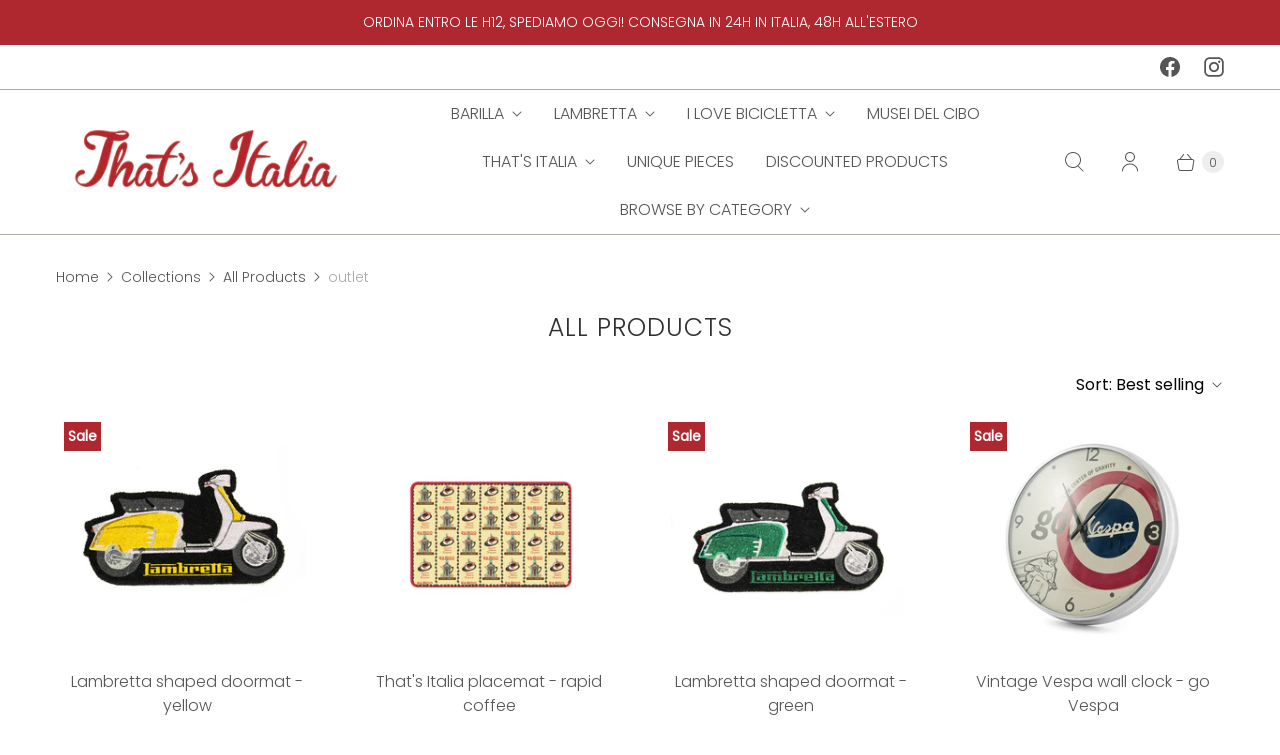

--- FILE ---
content_type: text/html; charset=utf-8
request_url: https://thatsitalia.eu/en-de/collections/all/outlet
body_size: 46208
content:
<!DOCTYPE html>
<html lang="en" class="no-js">
  <head>
    <meta charset="utf-8">
    <meta http-equiv="cleartype" content="on">
    <meta name="robots" content="index,follow">

    
    <title>All Products Tagged "outlet" - That&#39;s Italia</title>

    

    

<meta name="author" content="That&#39;s Italia">
<meta property="og:url" content="https://thatsitalia.eu/en-de/collections/all/outlet">
<meta property="og:site_name" content="That&#39;s Italia">




  <meta property="og:type" content="product.group">
  <meta property="og:title" content="All Products">
  
    
  <meta property="og:image" content="https://thatsitalia.eu/cdn/shop/files/that_s_italia_bianco_1200x1200.png?v=1613726124">
  <meta property="og:image:secure_url" content="https://thatsitalia.eu/cdn/shop/files/that_s_italia_bianco_1200x1200.png?v=1613726124">
  <meta property="og:image:width" content="1200">
  <meta property="og:image:height" content="628">

  
  
<meta property="og:image" content="http://thatsitalia.eu/cdn/shop/products/67d05161894c619b52dcab4903b98b35_600x.jpg?v=1585838979">
    <meta property="og:image:secure_url" content="https://thatsitalia.eu/cdn/shop/products/67d05161894c619b52dcab4903b98b35_600x.jpg?v=1585838979">
  






<meta name="twitter:card" content="summary">



    
    

    <!-- Mobile Specific Metas -->
    <meta name="HandheldFriendly" content="True">
    <meta name="MobileOptimized" content="320">
    <meta name="viewport" content="width=device-width,initial-scale=1">
    <meta name="theme-color" content="rgba(0,0,0,0)">

    <!-- Preconnect Domains -->
    <link rel="preconnect" href="https://cdn.shopify.com" crossorigin>
    <link rel="preconnect" href="https://fonts.shopify.com" crossorigin>
    <link rel="preconnect" href="https://monorail-edge.shopifysvc.com">

    <!-- Preload Assets -->
    <link rel="preload" href="//thatsitalia.eu/cdn/shop/t/4/assets/theme.css?v=182388011159580319391764320300" as="style">
    <link rel="preload" href="//thatsitalia.eu/cdn/shop/t/4/assets/retina.js?v=32493644750804785451624517041" as="script">

    <!-- Stylesheets for Retina-->
    <link href="//thatsitalia.eu/cdn/shop/t/4/assets/theme.css?v=182388011159580319391764320300" rel="stylesheet" type="text/css" media="all" />

    
      <link rel="shortcut icon" type="image/x-icon" href="//thatsitalia.eu/cdn/shop/files/favicon_180x180.png?v=1613732203">
      <link rel="apple-touch-icon" href="//thatsitalia.eu/cdn/shop/files/favicon_180x180.png?v=1613732203"/>
      <link rel="apple-touch-icon" sizes="72x72" href="//thatsitalia.eu/cdn/shop/files/favicon_72x72.png?v=1613732203"/>
      <link rel="apple-touch-icon" sizes="114x114" href="//thatsitalia.eu/cdn/shop/files/favicon_114x114.png?v=1613732203"/>
      <link rel="apple-touch-icon" sizes="180x180" href="//thatsitalia.eu/cdn/shop/files/favicon_180x180.png?v=1613732203"/>
      <link rel="apple-touch-icon" sizes="228x228" href="//thatsitalia.eu/cdn/shop/files/favicon_228x228.png?v=1613732203"/>
    

    <link rel="canonical" href="https://thatsitalia.eu/en-de/collections/all/outlet"/>

    

    

    
    <script>
      window.Theme = window.Theme || {};
      window.Theme.version = '5.0.1';
      window.Theme.name = 'Retina';
    </script>
    


    <script>
      
Shopify = window.Shopify || {};Shopify.routes =Shopify.routes || {};Shopify.routes.cart_url = "\/en-de\/cart";Shopify.theme_settings = {};Shopify.theme_settings.current_locale = "en";Shopify.theme_settings.shop_url = "https://thatsitalia.eu";Shopify.theme_settings.cart_action_type = "ajax";Shopify.theme_settings.shipping_calculator = false;Shopify.theme_settings.newsletter_popup = true;Shopify.theme_settings.newsletter_popup_days = "2";Shopify.theme_settings.newsletter_popup_mobile = true;Shopify.theme_settings.newsletter_popup_seconds = 10;Shopify.theme_settings.search_option = "product,page,article";Shopify.theme_settings.enable_autocomplete = true;Shopify.theme_settings.free_text = "Free";Shopify.theme_settings.sold_out_options = "selectable";Shopify.theme_settings.select_first_available_variant = true;Shopify.theme_settings.notify_me_form = true;Shopify.theme_settings.show_secondary_media = true;Shopify.theme_settings.display_inventory_left = true;Shopify.theme_settings.inventory_threshold = 5;Shopify.theme_settings.limit_quantity = true;Shopify.translation =Shopify.translation || {};Shopify.translation.newsletter_success_text = "Thank you for joining our mailing list!";Shopify.translation.contact_field_email = "";Shopify.translation.menu = "Menu";Shopify.translation.search = "Search";Shopify.translation.all_results = "View all results";Shopify.translation.no_results = "No results found.";Shopify.translation.your_search = "Your search for";Shopify.translation.no_match = "did not match any results.";Shopify.translation.agree_to_terms_warning = "You must agree with the terms and conditions to checkout.";Shopify.translation.cart_discount = "Discount";Shopify.translation.edit_cart = "Edit Cart";Shopify.translation.add_to_cart = "Add to Cart";Shopify.translation.add_to_cart_success = "Translation missing: en.layout.general.add_to_cart_success";Shopify.translation.agree_to_terms_html = "I Agree with the Terms &amp; Conditions";Shopify.translation.checkout = "Checkout";Shopify.translation.or = "Translation missing: en.layout.general.or";Shopify.translation.continue_shopping = "Continue Shopping";Shopify.translation.empty_cart = "Your Cart is Empty";Shopify.translation.cart_total = "Total";Shopify.translation.subtotal = "Subtotal";Shopify.translation.cart_notes = "Order Notes";Shopify.translation.no_shipping_destination = "We do not ship to this destination.";Shopify.translation.additional_rate = "There is one shipping rate available for";Shopify.translation.additional_rate_at = "at";Shopify.translation.additional_rates_part_1 = "There are";Shopify.translation.additional_rates_part_2 = "shipping rates available for";Shopify.translation.additional_rates_part_3 = "starting at";Shopify.translation.product_add_to_cart_success = "Added";Shopify.translation.product_add_to_cart = "Add to Cart";Shopify.translation.product_notify_form_email = "Enter your email address...";Shopify.translation.product_notify_form_send = "Send";Shopify.translation.items_left_count_one = "item left";Shopify.translation.items_left_count_other = "items left";Shopify.translation.product_sold_out = "Sold Out";Shopify.translation.product_unavailable = "Unavailable";Shopify.translation.product_notify_form_success = "Thanks! We will notify you when this product becomes available!";Shopify.translation.product_from = "from";Shopify.routes =Shopify.routes || {};Shopify.routes.root_url = "/en-de";Shopify.routes.cart_url = "/en-de/cart";Shopify.routes.search_url = "/en-de/search";Shopify.routes.product_recommendations = "/en-de/recommendations/products";Shopify.media_queries =Shopify.media_queries || {};Shopify.media_queries.small = window.matchMedia( "(max-width: 480px)" );Shopify.media_queries.medium = window.matchMedia( "(max-width: 798px)" );Shopify.media_queries.large = window.matchMedia( "(min-width: 799px)" );Shopify.media_queries.larger = window.matchMedia( "(min-width: 960px)" );Shopify.media_queries.xlarge = window.matchMedia( "(min-width: 1200px)" );Shopify.media_queries.ie10 = window.matchMedia( "all and (-ms-high-contrast: none), (-ms-high-contrast: active)" );Shopify.media_queries.tablet = window.matchMedia( "only screen and (min-width: 799px) and (max-width: 1024px)" );Shopify.device =Shopify.device || {};Shopify.device.hasTouch = window.matchMedia("(any-pointer: coarse)");Shopify.device.hasMouse = window.matchMedia("(any-pointer: fine)");Shopify.media_queries =Shopify.media_queries || {};Shopify.media_queries.small = window.matchMedia( "(max-width: 480px)" );Shopify.media_queries.medium = window.matchMedia( "(max-width: 798px)" );Shopify.media_queries.large = window.matchMedia( "(min-width: 799px)" );Shopify.media_queries.larger = window.matchMedia( "(min-width: 960px)" );Shopify.media_queries.xlarge = window.matchMedia( "(min-width: 1200px)" );Shopify.media_queries.ie10 = window.matchMedia( "all and (-ms-high-contrast: none), (-ms-high-contrast: active)" );Shopify.media_queries.tablet = window.matchMedia( "only screen and (min-width: 799px) and (max-width: 1024px)" );


Currency = window.Currency || {};


Currency.shop_currency = "EUR";
Currency.default_currency = "EUR";
Currency.display_format = "money_format";
Currency.money_format = "€{{amount_with_comma_separator}}";
Currency.money_format_no_currency = "€{{amount_with_comma_separator}}";
Currency.money_format_currency = "€{{amount_with_comma_separator}} EUR";
Currency.native_multi_currency = true;
Currency.iso_code = "EUR";
Currency.symbol = "€";
Currency.shipping_calculator = false;
    </script>

    <script src="//thatsitalia.eu/cdn/shop/t/4/assets/retina.js?v=32493644750804785451624517041" defer></script>

    <script>window.performance && window.performance.mark && window.performance.mark('shopify.content_for_header.start');</script><meta name="google-site-verification" content="oRVGWhuogwnBF4b27mzvrRZ5zt4dWpYq65DVZVp4eqc">
<meta name="google-site-verification" content="H0d25pUugMGKl21KATKYrSgh1r0qEKbusvcRmBHXcgA">
<meta id="shopify-digital-wallet" name="shopify-digital-wallet" content="/1732575296/digital_wallets/dialog">
<meta name="shopify-checkout-api-token" content="dbcd93d40acf0ad93e26994ea1f0c5d1">
<meta id="in-context-paypal-metadata" data-shop-id="1732575296" data-venmo-supported="false" data-environment="production" data-locale="en_US" data-paypal-v4="true" data-currency="EUR">
<link rel="alternate" type="application/atom+xml" title="Feed" href="/en-de/collections/all/outlet.atom" />
<link rel="alternate" hreflang="x-default" href="https://thatsitalia.eu/collections/all/outlet">
<link rel="alternate" hreflang="it" href="https://thatsitalia.eu/collections/all/outlet">
<link rel="alternate" hreflang="en" href="https://thatsitalia.eu/en/collections/all/outlet">
<link rel="alternate" hreflang="en-DE" href="https://thatsitalia.eu/en-de/collections/all/outlet">
<link rel="alternate" type="application/json+oembed" href="https://thatsitalia.eu/en-de/collections/all/outlet.oembed">
<script async="async" src="/checkouts/internal/preloads.js?locale=en-DE"></script>
<link rel="preconnect" href="https://shop.app" crossorigin="anonymous">
<script async="async" src="https://shop.app/checkouts/internal/preloads.js?locale=en-DE&shop_id=1732575296" crossorigin="anonymous"></script>
<script id="apple-pay-shop-capabilities" type="application/json">{"shopId":1732575296,"countryCode":"IT","currencyCode":"EUR","merchantCapabilities":["supports3DS"],"merchantId":"gid:\/\/shopify\/Shop\/1732575296","merchantName":"That's Italia","requiredBillingContactFields":["postalAddress","email","phone"],"requiredShippingContactFields":["postalAddress","email","phone"],"shippingType":"shipping","supportedNetworks":["visa","maestro","masterCard"],"total":{"type":"pending","label":"That's Italia","amount":"1.00"},"shopifyPaymentsEnabled":true,"supportsSubscriptions":true}</script>
<script id="shopify-features" type="application/json">{"accessToken":"dbcd93d40acf0ad93e26994ea1f0c5d1","betas":["rich-media-storefront-analytics"],"domain":"thatsitalia.eu","predictiveSearch":true,"shopId":1732575296,"locale":"en"}</script>
<script>var Shopify = Shopify || {};
Shopify.shop = "thats-italia.myshopify.com";
Shopify.locale = "en";
Shopify.currency = {"active":"EUR","rate":"1.0"};
Shopify.country = "DE";
Shopify.theme = {"name":"Retina VERSIONE 24-06-2021","id":120385339470,"schema_name":"Retina","schema_version":"5.0.1","theme_store_id":null,"role":"main"};
Shopify.theme.handle = "null";
Shopify.theme.style = {"id":null,"handle":null};
Shopify.cdnHost = "thatsitalia.eu/cdn";
Shopify.routes = Shopify.routes || {};
Shopify.routes.root = "/en-de/";</script>
<script type="module">!function(o){(o.Shopify=o.Shopify||{}).modules=!0}(window);</script>
<script>!function(o){function n(){var o=[];function n(){o.push(Array.prototype.slice.apply(arguments))}return n.q=o,n}var t=o.Shopify=o.Shopify||{};t.loadFeatures=n(),t.autoloadFeatures=n()}(window);</script>
<script>
  window.ShopifyPay = window.ShopifyPay || {};
  window.ShopifyPay.apiHost = "shop.app\/pay";
  window.ShopifyPay.redirectState = null;
</script>
<script id="shop-js-analytics" type="application/json">{"pageType":"collection"}</script>
<script defer="defer" async type="module" src="//thatsitalia.eu/cdn/shopifycloud/shop-js/modules/v2/client.init-shop-cart-sync_C5BV16lS.en.esm.js"></script>
<script defer="defer" async type="module" src="//thatsitalia.eu/cdn/shopifycloud/shop-js/modules/v2/chunk.common_CygWptCX.esm.js"></script>
<script type="module">
  await import("//thatsitalia.eu/cdn/shopifycloud/shop-js/modules/v2/client.init-shop-cart-sync_C5BV16lS.en.esm.js");
await import("//thatsitalia.eu/cdn/shopifycloud/shop-js/modules/v2/chunk.common_CygWptCX.esm.js");

  window.Shopify.SignInWithShop?.initShopCartSync?.({"fedCMEnabled":true,"windoidEnabled":true});

</script>
<script>
  window.Shopify = window.Shopify || {};
  if (!window.Shopify.featureAssets) window.Shopify.featureAssets = {};
  window.Shopify.featureAssets['shop-js'] = {"shop-cart-sync":["modules/v2/client.shop-cart-sync_ZFArdW7E.en.esm.js","modules/v2/chunk.common_CygWptCX.esm.js"],"init-fed-cm":["modules/v2/client.init-fed-cm_CmiC4vf6.en.esm.js","modules/v2/chunk.common_CygWptCX.esm.js"],"shop-button":["modules/v2/client.shop-button_tlx5R9nI.en.esm.js","modules/v2/chunk.common_CygWptCX.esm.js"],"shop-cash-offers":["modules/v2/client.shop-cash-offers_DOA2yAJr.en.esm.js","modules/v2/chunk.common_CygWptCX.esm.js","modules/v2/chunk.modal_D71HUcav.esm.js"],"init-windoid":["modules/v2/client.init-windoid_sURxWdc1.en.esm.js","modules/v2/chunk.common_CygWptCX.esm.js"],"shop-toast-manager":["modules/v2/client.shop-toast-manager_ClPi3nE9.en.esm.js","modules/v2/chunk.common_CygWptCX.esm.js"],"init-shop-email-lookup-coordinator":["modules/v2/client.init-shop-email-lookup-coordinator_B8hsDcYM.en.esm.js","modules/v2/chunk.common_CygWptCX.esm.js"],"init-shop-cart-sync":["modules/v2/client.init-shop-cart-sync_C5BV16lS.en.esm.js","modules/v2/chunk.common_CygWptCX.esm.js"],"avatar":["modules/v2/client.avatar_BTnouDA3.en.esm.js"],"pay-button":["modules/v2/client.pay-button_FdsNuTd3.en.esm.js","modules/v2/chunk.common_CygWptCX.esm.js"],"init-customer-accounts":["modules/v2/client.init-customer-accounts_DxDtT_ad.en.esm.js","modules/v2/client.shop-login-button_C5VAVYt1.en.esm.js","modules/v2/chunk.common_CygWptCX.esm.js","modules/v2/chunk.modal_D71HUcav.esm.js"],"init-shop-for-new-customer-accounts":["modules/v2/client.init-shop-for-new-customer-accounts_ChsxoAhi.en.esm.js","modules/v2/client.shop-login-button_C5VAVYt1.en.esm.js","modules/v2/chunk.common_CygWptCX.esm.js","modules/v2/chunk.modal_D71HUcav.esm.js"],"shop-login-button":["modules/v2/client.shop-login-button_C5VAVYt1.en.esm.js","modules/v2/chunk.common_CygWptCX.esm.js","modules/v2/chunk.modal_D71HUcav.esm.js"],"init-customer-accounts-sign-up":["modules/v2/client.init-customer-accounts-sign-up_CPSyQ0Tj.en.esm.js","modules/v2/client.shop-login-button_C5VAVYt1.en.esm.js","modules/v2/chunk.common_CygWptCX.esm.js","modules/v2/chunk.modal_D71HUcav.esm.js"],"shop-follow-button":["modules/v2/client.shop-follow-button_Cva4Ekp9.en.esm.js","modules/v2/chunk.common_CygWptCX.esm.js","modules/v2/chunk.modal_D71HUcav.esm.js"],"checkout-modal":["modules/v2/client.checkout-modal_BPM8l0SH.en.esm.js","modules/v2/chunk.common_CygWptCX.esm.js","modules/v2/chunk.modal_D71HUcav.esm.js"],"lead-capture":["modules/v2/client.lead-capture_Bi8yE_yS.en.esm.js","modules/v2/chunk.common_CygWptCX.esm.js","modules/v2/chunk.modal_D71HUcav.esm.js"],"shop-login":["modules/v2/client.shop-login_D6lNrXab.en.esm.js","modules/v2/chunk.common_CygWptCX.esm.js","modules/v2/chunk.modal_D71HUcav.esm.js"],"payment-terms":["modules/v2/client.payment-terms_CZxnsJam.en.esm.js","modules/v2/chunk.common_CygWptCX.esm.js","modules/v2/chunk.modal_D71HUcav.esm.js"]};
</script>
<script>(function() {
  var isLoaded = false;
  function asyncLoad() {
    if (isLoaded) return;
    isLoaded = true;
    var urls = ["https:\/\/trust.conversionbear.com\/script?app=trust_badge\u0026shop=thats-italia.myshopify.com"];
    for (var i = 0; i < urls.length; i++) {
      var s = document.createElement('script');
      s.type = 'text/javascript';
      s.async = true;
      s.src = urls[i];
      var x = document.getElementsByTagName('script')[0];
      x.parentNode.insertBefore(s, x);
    }
  };
  if(window.attachEvent) {
    window.attachEvent('onload', asyncLoad);
  } else {
    window.addEventListener('load', asyncLoad, false);
  }
})();</script>
<script id="__st">var __st={"a":1732575296,"offset":3600,"reqid":"1968b594-f479-4cbd-a4d2-3dcaceccc585-1768733334","pageurl":"thatsitalia.eu\/en-de\/collections\/all\/outlet","u":"990d2a39ee66","p":"collection","rtyp":"collection","rid":166530089038};</script>
<script>window.ShopifyPaypalV4VisibilityTracking = true;</script>
<script id="captcha-bootstrap">!function(){'use strict';const t='contact',e='account',n='new_comment',o=[[t,t],['blogs',n],['comments',n],[t,'customer']],c=[[e,'customer_login'],[e,'guest_login'],[e,'recover_customer_password'],[e,'create_customer']],r=t=>t.map((([t,e])=>`form[action*='/${t}']:not([data-nocaptcha='true']) input[name='form_type'][value='${e}']`)).join(','),a=t=>()=>t?[...document.querySelectorAll(t)].map((t=>t.form)):[];function s(){const t=[...o],e=r(t);return a(e)}const i='password',u='form_key',d=['recaptcha-v3-token','g-recaptcha-response','h-captcha-response',i],f=()=>{try{return window.sessionStorage}catch{return}},m='__shopify_v',_=t=>t.elements[u];function p(t,e,n=!1){try{const o=window.sessionStorage,c=JSON.parse(o.getItem(e)),{data:r}=function(t){const{data:e,action:n}=t;return t[m]||n?{data:e,action:n}:{data:t,action:n}}(c);for(const[e,n]of Object.entries(r))t.elements[e]&&(t.elements[e].value=n);n&&o.removeItem(e)}catch(o){console.error('form repopulation failed',{error:o})}}const l='form_type',E='cptcha';function T(t){t.dataset[E]=!0}const w=window,h=w.document,L='Shopify',v='ce_forms',y='captcha';let A=!1;((t,e)=>{const n=(g='f06e6c50-85a8-45c8-87d0-21a2b65856fe',I='https://cdn.shopify.com/shopifycloud/storefront-forms-hcaptcha/ce_storefront_forms_captcha_hcaptcha.v1.5.2.iife.js',D={infoText:'Protected by hCaptcha',privacyText:'Privacy',termsText:'Terms'},(t,e,n)=>{const o=w[L][v],c=o.bindForm;if(c)return c(t,g,e,D).then(n);var r;o.q.push([[t,g,e,D],n]),r=I,A||(h.body.append(Object.assign(h.createElement('script'),{id:'captcha-provider',async:!0,src:r})),A=!0)});var g,I,D;w[L]=w[L]||{},w[L][v]=w[L][v]||{},w[L][v].q=[],w[L][y]=w[L][y]||{},w[L][y].protect=function(t,e){n(t,void 0,e),T(t)},Object.freeze(w[L][y]),function(t,e,n,w,h,L){const[v,y,A,g]=function(t,e,n){const i=e?o:[],u=t?c:[],d=[...i,...u],f=r(d),m=r(i),_=r(d.filter((([t,e])=>n.includes(e))));return[a(f),a(m),a(_),s()]}(w,h,L),I=t=>{const e=t.target;return e instanceof HTMLFormElement?e:e&&e.form},D=t=>v().includes(t);t.addEventListener('submit',(t=>{const e=I(t);if(!e)return;const n=D(e)&&!e.dataset.hcaptchaBound&&!e.dataset.recaptchaBound,o=_(e),c=g().includes(e)&&(!o||!o.value);(n||c)&&t.preventDefault(),c&&!n&&(function(t){try{if(!f())return;!function(t){const e=f();if(!e)return;const n=_(t);if(!n)return;const o=n.value;o&&e.removeItem(o)}(t);const e=Array.from(Array(32),(()=>Math.random().toString(36)[2])).join('');!function(t,e){_(t)||t.append(Object.assign(document.createElement('input'),{type:'hidden',name:u})),t.elements[u].value=e}(t,e),function(t,e){const n=f();if(!n)return;const o=[...t.querySelectorAll(`input[type='${i}']`)].map((({name:t})=>t)),c=[...d,...o],r={};for(const[a,s]of new FormData(t).entries())c.includes(a)||(r[a]=s);n.setItem(e,JSON.stringify({[m]:1,action:t.action,data:r}))}(t,e)}catch(e){console.error('failed to persist form',e)}}(e),e.submit())}));const S=(t,e)=>{t&&!t.dataset[E]&&(n(t,e.some((e=>e===t))),T(t))};for(const o of['focusin','change'])t.addEventListener(o,(t=>{const e=I(t);D(e)&&S(e,y())}));const B=e.get('form_key'),M=e.get(l),P=B&&M;t.addEventListener('DOMContentLoaded',(()=>{const t=y();if(P)for(const e of t)e.elements[l].value===M&&p(e,B);[...new Set([...A(),...v().filter((t=>'true'===t.dataset.shopifyCaptcha))])].forEach((e=>S(e,t)))}))}(h,new URLSearchParams(w.location.search),n,t,e,['guest_login'])})(!0,!0)}();</script>
<script integrity="sha256-4kQ18oKyAcykRKYeNunJcIwy7WH5gtpwJnB7kiuLZ1E=" data-source-attribution="shopify.loadfeatures" defer="defer" src="//thatsitalia.eu/cdn/shopifycloud/storefront/assets/storefront/load_feature-a0a9edcb.js" crossorigin="anonymous"></script>
<script crossorigin="anonymous" defer="defer" src="//thatsitalia.eu/cdn/shopifycloud/storefront/assets/shopify_pay/storefront-65b4c6d7.js?v=20250812"></script>
<script data-source-attribution="shopify.dynamic_checkout.dynamic.init">var Shopify=Shopify||{};Shopify.PaymentButton=Shopify.PaymentButton||{isStorefrontPortableWallets:!0,init:function(){window.Shopify.PaymentButton.init=function(){};var t=document.createElement("script");t.src="https://thatsitalia.eu/cdn/shopifycloud/portable-wallets/latest/portable-wallets.en.js",t.type="module",document.head.appendChild(t)}};
</script>
<script data-source-attribution="shopify.dynamic_checkout.buyer_consent">
  function portableWalletsHideBuyerConsent(e){var t=document.getElementById("shopify-buyer-consent"),n=document.getElementById("shopify-subscription-policy-button");t&&n&&(t.classList.add("hidden"),t.setAttribute("aria-hidden","true"),n.removeEventListener("click",e))}function portableWalletsShowBuyerConsent(e){var t=document.getElementById("shopify-buyer-consent"),n=document.getElementById("shopify-subscription-policy-button");t&&n&&(t.classList.remove("hidden"),t.removeAttribute("aria-hidden"),n.addEventListener("click",e))}window.Shopify?.PaymentButton&&(window.Shopify.PaymentButton.hideBuyerConsent=portableWalletsHideBuyerConsent,window.Shopify.PaymentButton.showBuyerConsent=portableWalletsShowBuyerConsent);
</script>
<script data-source-attribution="shopify.dynamic_checkout.cart.bootstrap">document.addEventListener("DOMContentLoaded",(function(){function t(){return document.querySelector("shopify-accelerated-checkout-cart, shopify-accelerated-checkout")}if(t())Shopify.PaymentButton.init();else{new MutationObserver((function(e,n){t()&&(Shopify.PaymentButton.init(),n.disconnect())})).observe(document.body,{childList:!0,subtree:!0})}}));
</script>
<script id='scb4127' type='text/javascript' async='' src='https://thatsitalia.eu/cdn/shopifycloud/privacy-banner/storefront-banner.js'></script><link id="shopify-accelerated-checkout-styles" rel="stylesheet" media="screen" href="https://thatsitalia.eu/cdn/shopifycloud/portable-wallets/latest/accelerated-checkout-backwards-compat.css" crossorigin="anonymous">
<style id="shopify-accelerated-checkout-cart">
        #shopify-buyer-consent {
  margin-top: 1em;
  display: inline-block;
  width: 100%;
}

#shopify-buyer-consent.hidden {
  display: none;
}

#shopify-subscription-policy-button {
  background: none;
  border: none;
  padding: 0;
  text-decoration: underline;
  font-size: inherit;
  cursor: pointer;
}

#shopify-subscription-policy-button::before {
  box-shadow: none;
}

      </style>

<script>window.performance && window.performance.mark && window.performance.mark('shopify.content_for_header.end');</script>

    <script>
      document.documentElement.className=document.documentElement.className.replace(/\bno-js\b/,'js');
      if(window.Shopify&&window.Shopify.designMode)document.documentElement.className+=' in-theme-editor';
    </script>
  
    <script>
    
      
    window.ufeStore = {
      collections: [],
      tags: ''.split(','),
      selectedVariantId: null,
      moneyFormat: "€{{amount_with_comma_separator}}",
      moneyFormatWithCurrency: "€{{amount_with_comma_separator}} EUR",
      currency: "EUR",
      customerId: null,
      productAvailable: null,
      productMapping: []
    }
    
    
      window.ufeStore.cartTotal = 0;
      
    
    
    
    window.isUfeInstalled = false;
    function ufeScriptLoader(scriptUrl) {
        var element = document.createElement('script');
        element.src = scriptUrl;
        element.type = 'text/javascript';
        document.getElementsByTagName('head')[0].appendChild(element);
    }
    if(window.isUfeInstalled) console.log('%c UFE: Funnel Engines ⚡️ Full Throttle  🦾😎!', 'font-weight: bold; letter-spacing: 2px; font-family: system-ui, -apple-system, BlinkMacSystemFont, "Segoe UI", "Roboto", "Oxygen", "Ubuntu", Arial, sans-serif;font-size: 20px;color: rgb(25, 124, 255); text-shadow: 2px 2px 0 rgb(62, 246, 255)');
    if(!('noModule' in HTMLScriptElement.prototype) && window.isUfeInstalled) {
        ufeScriptLoader('https://ufe.helixo.co/scripts/sdk.es5.min.js');
        console.log('UFE: ES5 Script Loading');
    }
    </script>
    
    
      
<!-- Start of Judge.me Core -->
<link rel="dns-prefetch" href="https://cdn.judge.me/">
<script data-cfasync='false' class='jdgm-settings-script'>window.jdgmSettings={"pagination":5,"disable_web_reviews":false,"badge_no_review_text":"Nessuna recensione","badge_n_reviews_text":"{{ n }} recensione/recensioni","hide_badge_preview_if_no_reviews":true,"badge_hide_text":false,"enforce_center_preview_badge":false,"widget_title":"Recensioni Clienti","widget_open_form_text":"Scrivi una recensione","widget_close_form_text":"Annulla recensione","widget_refresh_page_text":"Aggiorna pagina","widget_summary_text":"Basato su {{ number_of_reviews }} recensione/recensioni","widget_no_review_text":"Sii il primo a scrivere una recensione","widget_name_field_text":"Nome visualizzato","widget_verified_name_field_text":"Nome Verificato (pubblico)","widget_name_placeholder_text":"Nome visualizzato","widget_required_field_error_text":"Questo campo è obbligatorio.","widget_email_field_text":"Indirizzo email","widget_verified_email_field_text":"Email Verificata (privata, non può essere modificata)","widget_email_placeholder_text":"Il tuo indirizzo email","widget_email_field_error_text":"Inserisci un indirizzo email valido.","widget_rating_field_text":"Valutazione","widget_review_title_field_text":"Titolo Recensione","widget_review_title_placeholder_text":"Dai un titolo alla tua recensione","widget_review_body_field_text":"Contenuto della recensione","widget_review_body_placeholder_text":"Inizia a scrivere qui...","widget_pictures_field_text":"Foto/Video (opzionale)","widget_submit_review_text":"Invia Recensione","widget_submit_verified_review_text":"Invia Recensione Verificata","widget_submit_success_msg_with_auto_publish":"Grazie! Aggiorna la pagina tra qualche momento per vedere la tua recensione. Puoi rimuovere o modificare la tua recensione accedendo a \u003ca href='https://judge.me/login' target='_blank' rel='nofollow noopener'\u003eJudge.me\u003c/a\u003e","widget_submit_success_msg_no_auto_publish":"Grazie! La tua recensione sarà pubblicata non appena approvata dall'amministratore del negozio. Puoi rimuovere o modificare la tua recensione accedendo a \u003ca href='https://judge.me/login' target='_blank' rel='nofollow noopener'\u003eJudge.me\u003c/a\u003e","widget_show_default_reviews_out_of_total_text":"Visualizzazione di {{ n_reviews_shown }} su {{ n_reviews }} recensioni.","widget_show_all_link_text":"Mostra tutte","widget_show_less_link_text":"Mostra meno","widget_author_said_text":"{{ reviewer_name }} ha detto:","widget_days_text":"{{ n }} giorni fa","widget_weeks_text":"{{ n }} settimana/settimane fa","widget_months_text":"{{ n }} mese/mesi fa","widget_years_text":"{{ n }} anno/anni fa","widget_yesterday_text":"Ieri","widget_today_text":"Oggi","widget_replied_text":"\u003e\u003e {{ shop_name }} ha risposto:","widget_read_more_text":"Leggi di più","widget_reviewer_name_as_initial":"","widget_rating_filter_color":"#fbcd0a","widget_rating_filter_see_all_text":"Vedi tutte le recensioni","widget_sorting_most_recent_text":"Più Recenti","widget_sorting_highest_rating_text":"Valutazione Più Alta","widget_sorting_lowest_rating_text":"Valutazione Più Bassa","widget_sorting_with_pictures_text":"Solo Foto","widget_sorting_most_helpful_text":"Più Utili","widget_open_question_form_text":"Fai una domanda","widget_reviews_subtab_text":"Recensioni","widget_questions_subtab_text":"Domande","widget_question_label_text":"Domanda","widget_answer_label_text":"Risposta","widget_question_placeholder_text":"Scrivi la tua domanda qui","widget_submit_question_text":"Invia Domanda","widget_question_submit_success_text":"Grazie per la tua domanda! Ti avviseremo quando riceverà una risposta.","verified_badge_text":"Verificato","verified_badge_bg_color":"","verified_badge_text_color":"","verified_badge_placement":"left-of-reviewer-name","widget_review_max_height":"","widget_hide_border":false,"widget_social_share":false,"widget_thumb":false,"widget_review_location_show":false,"widget_location_format":"","all_reviews_include_out_of_store_products":true,"all_reviews_out_of_store_text":"(fuori dal negozio)","all_reviews_pagination":100,"all_reviews_product_name_prefix_text":"su","enable_review_pictures":false,"enable_question_anwser":false,"widget_theme":"default","review_date_format":"dd/mm/yyyy","default_sort_method":"most-recent","widget_product_reviews_subtab_text":"Recensioni Prodotto","widget_shop_reviews_subtab_text":"Recensioni Negozio","widget_other_products_reviews_text":"Recensioni per altri prodotti","widget_store_reviews_subtab_text":"Recensioni negozio","widget_no_store_reviews_text":"Questo negozio non ha ricevuto ancora recensioni","widget_web_restriction_product_reviews_text":"Questo prodotto non ha ricevuto ancora recensioni","widget_no_items_text":"Nessun elemento trovato","widget_show_more_text":"Mostra di più","widget_write_a_store_review_text":"Scrivi una Recensione del Negozio","widget_other_languages_heading":"Recensioni in Altre Lingue","widget_translate_review_text":"Traduci recensione in {{ language }}","widget_translating_review_text":"Traduzione in corso...","widget_show_original_translation_text":"Mostra originale ({{ language }})","widget_translate_review_failed_text":"Impossibile tradurre la recensione.","widget_translate_review_retry_text":"Riprova","widget_translate_review_try_again_later_text":"Riprova più tardi","show_product_url_for_grouped_product":false,"widget_sorting_pictures_first_text":"Prima le Foto","show_pictures_on_all_rev_page_mobile":false,"show_pictures_on_all_rev_page_desktop":false,"floating_tab_hide_mobile_install_preference":false,"floating_tab_button_name":"★ Recensioni","floating_tab_title":"Lasciamo parlare i clienti per noi","floating_tab_button_color":"","floating_tab_button_background_color":"","floating_tab_url":"","floating_tab_url_enabled":false,"floating_tab_tab_style":"text","all_reviews_text_badge_text":"I clienti ci valutano {{ shop.metafields.judgeme.all_reviews_rating | round: 1 }}/5 basato su {{ shop.metafields.judgeme.all_reviews_count }} recensioni.","all_reviews_text_badge_text_branded_style":"{{ shop.metafields.judgeme.all_reviews_rating | round: 1 }} su 5 stelle basato su {{ shop.metafields.judgeme.all_reviews_count }} recensioni","is_all_reviews_text_badge_a_link":false,"show_stars_for_all_reviews_text_badge":false,"all_reviews_text_badge_url":"","all_reviews_text_style":"text","all_reviews_text_color_style":"judgeme_brand_color","all_reviews_text_color":"#108474","all_reviews_text_show_jm_brand":true,"featured_carousel_show_header":true,"featured_carousel_title":"Di noi dicono","testimonials_carousel_title":"I clienti ci dicono","videos_carousel_title":"Storie reali dei clienti","cards_carousel_title":"I clienti ci dicono","featured_carousel_count_text":"le ultime recensioni","featured_carousel_add_link_to_all_reviews_page":false,"featured_carousel_url":"","featured_carousel_show_images":true,"featured_carousel_autoslide_interval":12,"featured_carousel_arrows_on_the_sides":true,"featured_carousel_height":300,"featured_carousel_width":80,"featured_carousel_image_size":0,"featured_carousel_image_height":250,"featured_carousel_arrow_color":"#eeeeee","verified_count_badge_style":"vintage","verified_count_badge_orientation":"horizontal","verified_count_badge_color_style":"judgeme_brand_color","verified_count_badge_color":"#108474","is_verified_count_badge_a_link":false,"verified_count_badge_url":"","verified_count_badge_show_jm_brand":true,"widget_rating_preset_default":5,"widget_first_sub_tab":"product-reviews","widget_show_histogram":true,"widget_histogram_use_custom_color":false,"widget_pagination_use_custom_color":false,"widget_star_use_custom_color":false,"widget_verified_badge_use_custom_color":false,"widget_write_review_use_custom_color":false,"picture_reminder_submit_button":"Upload Pictures","enable_review_videos":false,"mute_video_by_default":false,"widget_sorting_videos_first_text":"Prima i Video","widget_review_pending_text":"In attesa","featured_carousel_items_for_large_screen":3,"social_share_options_order":"Facebook,Twitter","remove_microdata_snippet":false,"disable_json_ld":false,"enable_json_ld_products":false,"preview_badge_show_question_text":false,"preview_badge_no_question_text":"Nessuna domanda","preview_badge_n_question_text":"{{ number_of_questions }} domanda/domande","qa_badge_show_icon":false,"qa_badge_position":"same-row","remove_judgeme_branding":false,"widget_add_search_bar":false,"widget_search_bar_placeholder":"Cerca","widget_sorting_verified_only_text":"Solo verificate","featured_carousel_theme":"compact","featured_carousel_show_rating":true,"featured_carousel_show_title":false,"featured_carousel_show_body":true,"featured_carousel_show_date":false,"featured_carousel_show_reviewer":false,"featured_carousel_show_product":false,"featured_carousel_header_background_color":"#108474","featured_carousel_header_text_color":"#ffffff","featured_carousel_name_product_separator":"reviewed","featured_carousel_full_star_background":"#108474","featured_carousel_empty_star_background":"#dadada","featured_carousel_vertical_theme_background":"#f9fafb","featured_carousel_verified_badge_enable":false,"featured_carousel_verified_badge_color":"#108474","featured_carousel_border_style":"round","featured_carousel_review_line_length_limit":3,"featured_carousel_more_reviews_button_text":"Leggi più recensioni","featured_carousel_view_product_button_text":"Visualizza prodotto","all_reviews_page_load_reviews_on":"scroll","all_reviews_page_load_more_text":"Carica Altre Recensioni","disable_fb_tab_reviews":false,"enable_ajax_cdn_cache":false,"widget_public_name_text":"visualizzato pubblicamente come","default_reviewer_name":"John Smith","default_reviewer_name_has_non_latin":true,"widget_reviewer_anonymous":"Anonimo","medals_widget_title":"Medaglie Recensioni Judge.me","medals_widget_background_color":"#f9fafb","medals_widget_position":"footer_all_pages","medals_widget_border_color":"#f9fafb","medals_widget_verified_text_position":"left","medals_widget_use_monochromatic_version":false,"medals_widget_elements_color":"#108474","show_reviewer_avatar":true,"widget_invalid_yt_video_url_error_text":"Non è un URL di video di YouTube","widget_max_length_field_error_text":"Inserisci al massimo {0} caratteri.","widget_show_country_flag":false,"widget_show_collected_via_shop_app":true,"widget_verified_by_shop_badge_style":"light","widget_verified_by_shop_text":"Verificato dal Negozio","widget_show_photo_gallery":false,"widget_load_with_code_splitting":true,"widget_ugc_install_preference":false,"widget_ugc_title":"Fatto da noi, Condiviso da te","widget_ugc_subtitle":"Taggaci per vedere la tua foto in evidenza nella nostra pagina","widget_ugc_arrows_color":"#ffffff","widget_ugc_primary_button_text":"Acquista Ora","widget_ugc_primary_button_background_color":"#108474","widget_ugc_primary_button_text_color":"#ffffff","widget_ugc_primary_button_border_width":"0","widget_ugc_primary_button_border_style":"none","widget_ugc_primary_button_border_color":"#108474","widget_ugc_primary_button_border_radius":"25","widget_ugc_secondary_button_text":"Carica Altro","widget_ugc_secondary_button_background_color":"#ffffff","widget_ugc_secondary_button_text_color":"#108474","widget_ugc_secondary_button_border_width":"2","widget_ugc_secondary_button_border_style":"solid","widget_ugc_secondary_button_border_color":"#108474","widget_ugc_secondary_button_border_radius":"25","widget_ugc_reviews_button_text":"Visualizza Recensioni","widget_ugc_reviews_button_background_color":"#ffffff","widget_ugc_reviews_button_text_color":"#108474","widget_ugc_reviews_button_border_width":"2","widget_ugc_reviews_button_border_style":"solid","widget_ugc_reviews_button_border_color":"#108474","widget_ugc_reviews_button_border_radius":"25","widget_ugc_reviews_button_link_to":"judgeme-reviews-page","widget_ugc_show_post_date":true,"widget_ugc_max_width":"800","widget_rating_metafield_value_type":true,"widget_primary_color":"#108474","widget_enable_secondary_color":false,"widget_secondary_color":"#edf5f5","widget_summary_average_rating_text":"{{ average_rating }} su 5","widget_media_grid_title":"Foto e video dei clienti","widget_media_grid_see_more_text":"Vedi altro","widget_round_style":false,"widget_show_product_medals":true,"widget_verified_by_judgeme_text":"Verificato da Judge.me","widget_show_store_medals":true,"widget_verified_by_judgeme_text_in_store_medals":"Verificato da Judge.me","widget_media_field_exceed_quantity_message":"Spiacenti, possiamo accettare solo {{ max_media }} per una recensione.","widget_media_field_exceed_limit_message":"{{ file_name }} è troppo grande, seleziona un {{ media_type }} inferiore a {{ size_limit }}MB.","widget_review_submitted_text":"Recensione Inviata!","widget_question_submitted_text":"Domanda Inviata!","widget_close_form_text_question":"Annulla","widget_write_your_answer_here_text":"Scrivi la tua risposta qui","widget_enabled_branded_link":true,"widget_show_collected_by_judgeme":false,"widget_reviewer_name_color":"","widget_write_review_text_color":"","widget_write_review_bg_color":"","widget_collected_by_judgeme_text":"raccolto da Judge.me","widget_pagination_type":"standard","widget_load_more_text":"Carica Altri","widget_load_more_color":"#108474","widget_full_review_text":"Recensione Completa","widget_read_more_reviews_text":"Leggi Più Recensioni","widget_read_questions_text":"Leggi Domande","widget_questions_and_answers_text":"Domande e Risposte","widget_verified_by_text":"Verificato da","widget_verified_text":"Verificato","widget_number_of_reviews_text":"{{ number_of_reviews }} recensioni","widget_back_button_text":"Indietro","widget_next_button_text":"Avanti","widget_custom_forms_filter_button":"Filtri","custom_forms_style":"vertical","widget_show_review_information":false,"how_reviews_are_collected":"Come vengono raccolte le recensioni?","widget_show_review_keywords":false,"widget_gdpr_statement":"Come utilizziamo i tuoi dati: Ti contatteremo solo riguardo alla recensione che hai lasciato, e solo se necessario. Inviando la tua recensione, accetti i \u003ca href='https://judge.me/terms' target='_blank' rel='nofollow noopener'\u003etermini\u003c/a\u003e, le politiche sulla \u003ca href='https://judge.me/privacy' target='_blank' rel='nofollow noopener'\u003eprivacy\u003c/a\u003e e sul \u003ca href='https://judge.me/content-policy' target='_blank' rel='nofollow noopener'\u003econtenuto\u003c/a\u003e di Judge.me.","widget_multilingual_sorting_enabled":false,"widget_translate_review_content_enabled":false,"widget_translate_review_content_method":"manual","popup_widget_review_selection":"automatically_with_pictures","popup_widget_round_border_style":true,"popup_widget_show_title":true,"popup_widget_show_body":true,"popup_widget_show_reviewer":false,"popup_widget_show_product":true,"popup_widget_show_pictures":true,"popup_widget_use_review_picture":true,"popup_widget_show_on_home_page":true,"popup_widget_show_on_product_page":true,"popup_widget_show_on_collection_page":true,"popup_widget_show_on_cart_page":true,"popup_widget_position":"bottom_left","popup_widget_first_review_delay":5,"popup_widget_duration":5,"popup_widget_interval":5,"popup_widget_review_count":5,"popup_widget_hide_on_mobile":true,"review_snippet_widget_round_border_style":true,"review_snippet_widget_card_color":"#FFFFFF","review_snippet_widget_slider_arrows_background_color":"#FFFFFF","review_snippet_widget_slider_arrows_color":"#000000","review_snippet_widget_star_color":"#108474","show_product_variant":false,"all_reviews_product_variant_label_text":"Variante: ","widget_show_verified_branding":false,"widget_ai_summary_title":"I clienti dicono","widget_ai_summary_disclaimer":"Riepilogo delle recensioni alimentato dall'IA basato sulle recensioni recenti dei clienti","widget_show_ai_summary":false,"widget_show_ai_summary_bg":false,"widget_show_review_title_input":true,"redirect_reviewers_invited_via_email":"review_widget","request_store_review_after_product_review":false,"request_review_other_products_in_order":false,"review_form_color_scheme":"default","review_form_corner_style":"square","review_form_star_color":{},"review_form_text_color":"#333333","review_form_background_color":"#ffffff","review_form_field_background_color":"#fafafa","review_form_button_color":{},"review_form_button_text_color":"#ffffff","review_form_modal_overlay_color":"#000000","review_content_screen_title_text":"Come valuteresti questo prodotto?","review_content_introduction_text":"Ci piacerebbe se condividessi qualcosa sulla tua esperienza.","store_review_form_title_text":"Come valuteresti questo negozio?","store_review_form_introduction_text":"Ci piacerebbe se condividessi qualcosa sulla tua esperienza.","show_review_guidance_text":true,"one_star_review_guidance_text":"Pessimo","five_star_review_guidance_text":"Ottimo","customer_information_screen_title_text":"Su di te","customer_information_introduction_text":"Per favore, raccontaci di più su di te.","custom_questions_screen_title_text":"La tua esperienza in dettaglio","custom_questions_introduction_text":"Ecco alcune domande per aiutarci a capire meglio la tua esperienza.","review_submitted_screen_title_text":"Grazie per la tua recensione!","review_submitted_screen_thank_you_text":"La stiamo elaborando e apparirà presto nel negozio.","review_submitted_screen_email_verification_text":"Per favore conferma il tuo indirizzo email cliccando sul link che ti abbiamo appena inviato. Questo ci aiuta a mantenere le recensioni autentiche.","review_submitted_request_store_review_text":"Vorresti condividere la tua esperienza di acquisto con noi?","review_submitted_review_other_products_text":"Vorresti recensire questi prodotti?","store_review_screen_title_text":"Vuoi condividere la tua esperienza di shopping con noi?","store_review_introduction_text":"Valutiamo la tua opinione e la usiamo per migliorare. Per favore condividi le tue opinioni o suggerimenti.","reviewer_media_screen_title_picture_text":"Condividi una foto","reviewer_media_introduction_picture_text":"Carica una foto per supportare la tua recensione.","reviewer_media_screen_title_video_text":"Condividi un video","reviewer_media_introduction_video_text":"Carica un video per supportare la tua recensione.","reviewer_media_screen_title_picture_or_video_text":"Condividi una foto o un video","reviewer_media_introduction_picture_or_video_text":"Carica una foto o un video per supportare la tua recensione.","reviewer_media_youtube_url_text":"Incolla qui il tuo URL Youtube","advanced_settings_next_step_button_text":"Avanti","advanced_settings_close_review_button_text":"Chiudi","modal_write_review_flow":false,"write_review_flow_required_text":"Obbligatorio","write_review_flow_privacy_message_text":"Respettiamo la tua privacy.","write_review_flow_anonymous_text":"Recensione anonima","write_review_flow_visibility_text":"Non sarà visibile per altri clienti.","write_review_flow_multiple_selection_help_text":"Seleziona quanti ne vuoi","write_review_flow_single_selection_help_text":"Seleziona una opzione","write_review_flow_required_field_error_text":"Questo campo è obbligatorio","write_review_flow_invalid_email_error_text":"Per favore inserisci un indirizzo email valido","write_review_flow_max_length_error_text":"Max. {{ max_length }} caratteri.","write_review_flow_media_upload_text":"\u003cb\u003eClicca per caricare\u003c/b\u003e o trascina e rilascia","write_review_flow_gdpr_statement":"Ti contatteremo solo riguardo alla tua recensione se necessario. Inviando la tua recensione, accetti i nostri \u003ca href='https://judge.me/terms' target='_blank' rel='nofollow noopener'\u003etermini e condizioni\u003c/a\u003e e la \u003ca href='https://judge.me/privacy' target='_blank' rel='nofollow noopener'\u003epolitica sulla privacy\u003c/a\u003e.","rating_only_reviews_enabled":false,"show_negative_reviews_help_screen":false,"new_review_flow_help_screen_rating_threshold":3,"negative_review_resolution_screen_title_text":"Raccontaci di più","negative_review_resolution_text":"La tua esperienza è importante per noi. Se ci sono stati problemi con il tuo acquisto, siamo qui per aiutarti. Non esitare a contattarci, ci piacerebbe avere l'opportunità di sistemare le cose.","negative_review_resolution_button_text":"Contattaci","negative_review_resolution_proceed_with_review_text":"Lascia una recensione","negative_review_resolution_subject":"Problema con l'acquisto da {{ shop_name }}.{{ order_name }}","preview_badge_collection_page_install_status":false,"widget_review_custom_css":"","preview_badge_custom_css":"","preview_badge_stars_count":"5-stars","featured_carousel_custom_css":"","floating_tab_custom_css":"","all_reviews_widget_custom_css":"","medals_widget_custom_css":"","verified_badge_custom_css":"","all_reviews_text_custom_css":"","transparency_badges_collected_via_store_invite":false,"transparency_badges_from_another_provider":false,"transparency_badges_collected_from_store_visitor":false,"transparency_badges_collected_by_verified_review_provider":false,"transparency_badges_earned_reward":false,"transparency_badges_collected_via_store_invite_text":"Recensione raccolta tramite invito al negozio","transparency_badges_from_another_provider_text":"Recensione raccolta da un altro provider","transparency_badges_collected_from_store_visitor_text":"Recensione raccolta da un visitatore del negozio","transparency_badges_written_in_google_text":"Recensione scritta in Google","transparency_badges_written_in_etsy_text":"Recensione scritta in Etsy","transparency_badges_written_in_shop_app_text":"Recensione scritta in Shop App","transparency_badges_earned_reward_text":"Recensione ha vinto un premio per un acquisto futuro","product_review_widget_per_page":10,"widget_store_review_label_text":"Recensione del negozio","checkout_comment_extension_title_on_product_page":"Customer Comments","checkout_comment_extension_num_latest_comment_show":5,"checkout_comment_extension_format":"name_and_timestamp","checkout_comment_customer_name":"last_initial","checkout_comment_comment_notification":true,"preview_badge_collection_page_install_preference":false,"preview_badge_home_page_install_preference":true,"preview_badge_product_page_install_preference":false,"review_widget_install_preference":"","review_carousel_install_preference":true,"floating_reviews_tab_install_preference":"none","verified_reviews_count_badge_install_preference":false,"all_reviews_text_install_preference":false,"review_widget_best_location":false,"judgeme_medals_install_preference":false,"review_widget_revamp_enabled":false,"review_widget_qna_enabled":false,"review_widget_header_theme":"minimal","review_widget_widget_title_enabled":true,"review_widget_header_text_size":"medium","review_widget_header_text_weight":"regular","review_widget_average_rating_style":"compact","review_widget_bar_chart_enabled":true,"review_widget_bar_chart_type":"numbers","review_widget_bar_chart_style":"standard","review_widget_expanded_media_gallery_enabled":false,"review_widget_reviews_section_theme":"standard","review_widget_image_style":"thumbnails","review_widget_review_image_ratio":"square","review_widget_stars_size":"medium","review_widget_verified_badge":"standard_text","review_widget_review_title_text_size":"medium","review_widget_review_text_size":"medium","review_widget_review_text_length":"medium","review_widget_number_of_columns_desktop":3,"review_widget_carousel_transition_speed":5,"review_widget_custom_questions_answers_display":"always","review_widget_button_text_color":"#FFFFFF","review_widget_text_color":"#000000","review_widget_lighter_text_color":"#7B7B7B","review_widget_corner_styling":"soft","review_widget_review_word_singular":"recensione","review_widget_review_word_plural":"recensioni","review_widget_voting_label":"Utile?","review_widget_shop_reply_label":"Risposta da {{ shop_name }}:","review_widget_filters_title":"Filtri","qna_widget_question_word_singular":"Domanda","qna_widget_question_word_plural":"Domande","qna_widget_answer_reply_label":"Risposta da {{ answerer_name }}:","qna_content_screen_title_text":"Pose una domanda su questo prodotto","qna_widget_question_required_field_error_text":"Per favore inserisci la tua domanda.","qna_widget_flow_gdpr_statement":"Ti contatteremo solo riguardo alla tua domanda se necessario. Inviando la tua domanda, accetti i nostri \u003ca href='https://judge.me/terms' target='_blank' rel='nofollow noopener'\u003etermini e condizioni\u003c/a\u003e e la \u003ca href='https://judge.me/privacy' target='_blank' rel='nofollow noopener'\u003epolitica sulla privacy\u003c/a\u003e.","qna_widget_question_submitted_text":"Grazie per la tua domanda!","qna_widget_close_form_text_question":"Chiudi","qna_widget_question_submit_success_text":"Ti invieremo un'email quando risponderemo alla tua domanda.","all_reviews_widget_v2025_enabled":false,"all_reviews_widget_v2025_header_theme":"default","all_reviews_widget_v2025_widget_title_enabled":true,"all_reviews_widget_v2025_header_text_size":"medium","all_reviews_widget_v2025_header_text_weight":"regular","all_reviews_widget_v2025_average_rating_style":"compact","all_reviews_widget_v2025_bar_chart_enabled":true,"all_reviews_widget_v2025_bar_chart_type":"numbers","all_reviews_widget_v2025_bar_chart_style":"standard","all_reviews_widget_v2025_expanded_media_gallery_enabled":false,"all_reviews_widget_v2025_show_store_medals":true,"all_reviews_widget_v2025_show_photo_gallery":true,"all_reviews_widget_v2025_show_review_keywords":false,"all_reviews_widget_v2025_show_ai_summary":false,"all_reviews_widget_v2025_show_ai_summary_bg":false,"all_reviews_widget_v2025_add_search_bar":false,"all_reviews_widget_v2025_default_sort_method":"most-recent","all_reviews_widget_v2025_reviews_per_page":10,"all_reviews_widget_v2025_reviews_section_theme":"default","all_reviews_widget_v2025_image_style":"thumbnails","all_reviews_widget_v2025_review_image_ratio":"square","all_reviews_widget_v2025_stars_size":"medium","all_reviews_widget_v2025_verified_badge":"bold_badge","all_reviews_widget_v2025_review_title_text_size":"medium","all_reviews_widget_v2025_review_text_size":"medium","all_reviews_widget_v2025_review_text_length":"medium","all_reviews_widget_v2025_number_of_columns_desktop":3,"all_reviews_widget_v2025_carousel_transition_speed":5,"all_reviews_widget_v2025_custom_questions_answers_display":"always","all_reviews_widget_v2025_show_product_variant":false,"all_reviews_widget_v2025_show_reviewer_avatar":true,"all_reviews_widget_v2025_reviewer_name_as_initial":"","all_reviews_widget_v2025_review_location_show":false,"all_reviews_widget_v2025_location_format":"","all_reviews_widget_v2025_show_country_flag":false,"all_reviews_widget_v2025_verified_by_shop_badge_style":"light","all_reviews_widget_v2025_social_share":false,"all_reviews_widget_v2025_social_share_options_order":"Facebook,Twitter,LinkedIn,Pinterest","all_reviews_widget_v2025_pagination_type":"standard","all_reviews_widget_v2025_button_text_color":"#FFFFFF","all_reviews_widget_v2025_text_color":"#000000","all_reviews_widget_v2025_lighter_text_color":"#7B7B7B","all_reviews_widget_v2025_corner_styling":"soft","all_reviews_widget_v2025_title":"Recensioni clienti","all_reviews_widget_v2025_ai_summary_title":"I clienti dicono di questo negozio","all_reviews_widget_v2025_no_review_text":"Sii il primo a scrivere una recensione","platform":"shopify","branding_url":"https://app.judge.me/reviews/stores/thatsitalia.eu","branding_text":"Powered by Judge.me","locale":"en","reply_name":"That's Italia","widget_version":"2.1","footer":true,"autopublish":true,"review_dates":true,"enable_custom_form":false,"shop_use_review_site":true,"shop_locale":"it","enable_multi_locales_translations":false,"show_review_title_input":true,"review_verification_email_status":"never","can_be_branded":true,"reply_name_text":"That's Italia"};</script> <style class='jdgm-settings-style'>.jdgm-xx{left:0}.jdgm-histogram .jdgm-histogram__bar-content{background:#fbcd0a}.jdgm-histogram .jdgm-histogram__bar:after{background:#fbcd0a}.jdgm-prev-badge[data-average-rating='0.00']{display:none !important}.jdgm-author-all-initials{display:none !important}.jdgm-author-last-initial{display:none !important}.jdgm-rev-widg__title{visibility:hidden}.jdgm-rev-widg__summary-text{visibility:hidden}.jdgm-prev-badge__text{visibility:hidden}.jdgm-rev__replier:before{content:'That&#39;s Italia'}.jdgm-rev__prod-link-prefix:before{content:'su'}.jdgm-rev__variant-label:before{content:'Variante: '}.jdgm-rev__out-of-store-text:before{content:'(fuori dal negozio)'}@media only screen and (min-width: 768px){.jdgm-rev__pics .jdgm-rev_all-rev-page-picture-separator,.jdgm-rev__pics .jdgm-rev__product-picture{display:none}}@media only screen and (max-width: 768px){.jdgm-rev__pics .jdgm-rev_all-rev-page-picture-separator,.jdgm-rev__pics .jdgm-rev__product-picture{display:none}}.jdgm-preview-badge[data-template="product"]{display:none !important}.jdgm-preview-badge[data-template="collection"]{display:none !important}.jdgm-review-widget[data-from-snippet="true"]{display:none !important}.jdgm-verified-count-badget[data-from-snippet="true"]{display:none !important}.jdgm-all-reviews-text[data-from-snippet="true"]{display:none !important}.jdgm-medals-section[data-from-snippet="true"]{display:none !important}.jdgm-ugc-media-wrapper[data-from-snippet="true"]{display:none !important}.jdgm-rev__transparency-badge[data-badge-type="review_collected_via_store_invitation"]{display:none !important}.jdgm-rev__transparency-badge[data-badge-type="review_collected_from_another_provider"]{display:none !important}.jdgm-rev__transparency-badge[data-badge-type="review_collected_from_store_visitor"]{display:none !important}.jdgm-rev__transparency-badge[data-badge-type="review_written_in_etsy"]{display:none !important}.jdgm-rev__transparency-badge[data-badge-type="review_written_in_google_business"]{display:none !important}.jdgm-rev__transparency-badge[data-badge-type="review_written_in_shop_app"]{display:none !important}.jdgm-rev__transparency-badge[data-badge-type="review_earned_for_future_purchase"]{display:none !important}
</style> <style class='jdgm-settings-style'></style>

  
  
  
  <style class='jdgm-miracle-styles'>
  @-webkit-keyframes jdgm-spin{0%{-webkit-transform:rotate(0deg);-ms-transform:rotate(0deg);transform:rotate(0deg)}100%{-webkit-transform:rotate(359deg);-ms-transform:rotate(359deg);transform:rotate(359deg)}}@keyframes jdgm-spin{0%{-webkit-transform:rotate(0deg);-ms-transform:rotate(0deg);transform:rotate(0deg)}100%{-webkit-transform:rotate(359deg);-ms-transform:rotate(359deg);transform:rotate(359deg)}}@font-face{font-family:'JudgemeStar';src:url("[data-uri]") format("woff");font-weight:normal;font-style:normal}.jdgm-star{font-family:'JudgemeStar';display:inline !important;text-decoration:none !important;padding:0 4px 0 0 !important;margin:0 !important;font-weight:bold;opacity:1;-webkit-font-smoothing:antialiased;-moz-osx-font-smoothing:grayscale}.jdgm-star:hover{opacity:1}.jdgm-star:last-of-type{padding:0 !important}.jdgm-star.jdgm--on:before{content:"\e000"}.jdgm-star.jdgm--off:before{content:"\e001"}.jdgm-star.jdgm--half:before{content:"\e002"}.jdgm-widget *{margin:0;line-height:1.4;-webkit-box-sizing:border-box;-moz-box-sizing:border-box;box-sizing:border-box;-webkit-overflow-scrolling:touch}.jdgm-hidden{display:none !important;visibility:hidden !important}.jdgm-temp-hidden{display:none}.jdgm-spinner{width:40px;height:40px;margin:auto;border-radius:50%;border-top:2px solid #eee;border-right:2px solid #eee;border-bottom:2px solid #eee;border-left:2px solid #ccc;-webkit-animation:jdgm-spin 0.8s infinite linear;animation:jdgm-spin 0.8s infinite linear}.jdgm-prev-badge{display:block !important}

</style>


  
  
   


<script data-cfasync='false' class='jdgm-script'>
!function(e){window.jdgm=window.jdgm||{},jdgm.CDN_HOST="https://cdn.judge.me/",
jdgm.docReady=function(d){(e.attachEvent?"complete"===e.readyState:"loading"!==e.readyState)?
setTimeout(d,0):e.addEventListener("DOMContentLoaded",d)},jdgm.loadCSS=function(d,t,o,s){
!o&&jdgm.loadCSS.requestedUrls.indexOf(d)>=0||(jdgm.loadCSS.requestedUrls.push(d),
(s=e.createElement("link")).rel="stylesheet",s.class="jdgm-stylesheet",s.media="nope!",
s.href=d,s.onload=function(){this.media="all",t&&setTimeout(t)},e.body.appendChild(s))},
jdgm.loadCSS.requestedUrls=[],jdgm.docReady(function(){(window.jdgmLoadCSS||e.querySelectorAll(
".jdgm-widget, .jdgm-all-reviews-page").length>0)&&(jdgmSettings.widget_load_with_code_splitting?
parseFloat(jdgmSettings.widget_version)>=3?jdgm.loadCSS(jdgm.CDN_HOST+"widget_v3/base.css"):
jdgm.loadCSS(jdgm.CDN_HOST+"widget/base.css"):jdgm.loadCSS(jdgm.CDN_HOST+"shopify_v2.css"))})}(document);
</script>
<script async data-cfasync="false" type="text/javascript" src="https://cdn.judge.me/loader.js"></script>

<noscript><link rel="stylesheet" type="text/css" media="all" href="https://cdn.judge.me/shopify_v2.css"></noscript>
<!-- End of Judge.me Core -->



<!-- Font icon for header icons -->
<link href="https://de454z9efqcli.cloudfront.net/safe-icons/css/wishlisthero-icons.css" rel="stylesheet"/>
<!-- Style for floating buttons and others -->
<style type="text/css">
    .wishlisthero-floating {
        position: absolute;
        right: 5px;
        top: 5px;
        z-index: 23;
        border-radius: 100%;
    }

    .wishlisthero-floating:hover {
        background-color: rgb(0, 0, 0, 0.05);
    }

    .wishlisthero-floating button {
        font-size: 20px !important;
        width: 40px !important;
        padding: 0.125em 0 0 !important;
    }

    /****************************************************************************************/
    /* For some theme shared view need some spacing */
    /*
    #wishlist-hero-shared-list-view {
  margin-top: 15px;
  margin-bottom: 15px;
}
#wishlist-hero-shared-list-view h1 {
  padding-left: 5px;
}

#wishlisthero-product-page-button-container {
  padding-top: 15px;
}
*/
    /****************************************************************************************/
    /* #wishlisthero-product-page-button-container button {
  padding-left: 1px !important;
} */
    /****************************************************************************************/
    /* Customize the indicator when wishlist has items AND the normal indicator not working */
    /* span.wishlist-hero-items-count {
  position: absolute;
  top: 5px;
  right: 5px;
  width: 5px;
  height: 5px;
  background-color: red; 
    border-radius: 100%;
}
*/
</style><link href="https://monorail-edge.shopifysvc.com" rel="dns-prefetch">
<script>(function(){if ("sendBeacon" in navigator && "performance" in window) {try {var session_token_from_headers = performance.getEntriesByType('navigation')[0].serverTiming.find(x => x.name == '_s').description;} catch {var session_token_from_headers = undefined;}var session_cookie_matches = document.cookie.match(/_shopify_s=([^;]*)/);var session_token_from_cookie = session_cookie_matches && session_cookie_matches.length === 2 ? session_cookie_matches[1] : "";var session_token = session_token_from_headers || session_token_from_cookie || "";function handle_abandonment_event(e) {var entries = performance.getEntries().filter(function(entry) {return /monorail-edge.shopifysvc.com/.test(entry.name);});if (!window.abandonment_tracked && entries.length === 0) {window.abandonment_tracked = true;var currentMs = Date.now();var navigation_start = performance.timing.navigationStart;var payload = {shop_id: 1732575296,url: window.location.href,navigation_start,duration: currentMs - navigation_start,session_token,page_type: "collection"};window.navigator.sendBeacon("https://monorail-edge.shopifysvc.com/v1/produce", JSON.stringify({schema_id: "online_store_buyer_site_abandonment/1.1",payload: payload,metadata: {event_created_at_ms: currentMs,event_sent_at_ms: currentMs}}));}}window.addEventListener('pagehide', handle_abandonment_event);}}());</script>
<script id="web-pixels-manager-setup">(function e(e,d,r,n,o){if(void 0===o&&(o={}),!Boolean(null===(a=null===(i=window.Shopify)||void 0===i?void 0:i.analytics)||void 0===a?void 0:a.replayQueue)){var i,a;window.Shopify=window.Shopify||{};var t=window.Shopify;t.analytics=t.analytics||{};var s=t.analytics;s.replayQueue=[],s.publish=function(e,d,r){return s.replayQueue.push([e,d,r]),!0};try{self.performance.mark("wpm:start")}catch(e){}var l=function(){var e={modern:/Edge?\/(1{2}[4-9]|1[2-9]\d|[2-9]\d{2}|\d{4,})\.\d+(\.\d+|)|Firefox\/(1{2}[4-9]|1[2-9]\d|[2-9]\d{2}|\d{4,})\.\d+(\.\d+|)|Chrom(ium|e)\/(9{2}|\d{3,})\.\d+(\.\d+|)|(Maci|X1{2}).+ Version\/(15\.\d+|(1[6-9]|[2-9]\d|\d{3,})\.\d+)([,.]\d+|)( \(\w+\)|)( Mobile\/\w+|) Safari\/|Chrome.+OPR\/(9{2}|\d{3,})\.\d+\.\d+|(CPU[ +]OS|iPhone[ +]OS|CPU[ +]iPhone|CPU IPhone OS|CPU iPad OS)[ +]+(15[._]\d+|(1[6-9]|[2-9]\d|\d{3,})[._]\d+)([._]\d+|)|Android:?[ /-](13[3-9]|1[4-9]\d|[2-9]\d{2}|\d{4,})(\.\d+|)(\.\d+|)|Android.+Firefox\/(13[5-9]|1[4-9]\d|[2-9]\d{2}|\d{4,})\.\d+(\.\d+|)|Android.+Chrom(ium|e)\/(13[3-9]|1[4-9]\d|[2-9]\d{2}|\d{4,})\.\d+(\.\d+|)|SamsungBrowser\/([2-9]\d|\d{3,})\.\d+/,legacy:/Edge?\/(1[6-9]|[2-9]\d|\d{3,})\.\d+(\.\d+|)|Firefox\/(5[4-9]|[6-9]\d|\d{3,})\.\d+(\.\d+|)|Chrom(ium|e)\/(5[1-9]|[6-9]\d|\d{3,})\.\d+(\.\d+|)([\d.]+$|.*Safari\/(?![\d.]+ Edge\/[\d.]+$))|(Maci|X1{2}).+ Version\/(10\.\d+|(1[1-9]|[2-9]\d|\d{3,})\.\d+)([,.]\d+|)( \(\w+\)|)( Mobile\/\w+|) Safari\/|Chrome.+OPR\/(3[89]|[4-9]\d|\d{3,})\.\d+\.\d+|(CPU[ +]OS|iPhone[ +]OS|CPU[ +]iPhone|CPU IPhone OS|CPU iPad OS)[ +]+(10[._]\d+|(1[1-9]|[2-9]\d|\d{3,})[._]\d+)([._]\d+|)|Android:?[ /-](13[3-9]|1[4-9]\d|[2-9]\d{2}|\d{4,})(\.\d+|)(\.\d+|)|Mobile Safari.+OPR\/([89]\d|\d{3,})\.\d+\.\d+|Android.+Firefox\/(13[5-9]|1[4-9]\d|[2-9]\d{2}|\d{4,})\.\d+(\.\d+|)|Android.+Chrom(ium|e)\/(13[3-9]|1[4-9]\d|[2-9]\d{2}|\d{4,})\.\d+(\.\d+|)|Android.+(UC? ?Browser|UCWEB|U3)[ /]?(15\.([5-9]|\d{2,})|(1[6-9]|[2-9]\d|\d{3,})\.\d+)\.\d+|SamsungBrowser\/(5\.\d+|([6-9]|\d{2,})\.\d+)|Android.+MQ{2}Browser\/(14(\.(9|\d{2,})|)|(1[5-9]|[2-9]\d|\d{3,})(\.\d+|))(\.\d+|)|K[Aa][Ii]OS\/(3\.\d+|([4-9]|\d{2,})\.\d+)(\.\d+|)/},d=e.modern,r=e.legacy,n=navigator.userAgent;return n.match(d)?"modern":n.match(r)?"legacy":"unknown"}(),u="modern"===l?"modern":"legacy",c=(null!=n?n:{modern:"",legacy:""})[u],f=function(e){return[e.baseUrl,"/wpm","/b",e.hashVersion,"modern"===e.buildTarget?"m":"l",".js"].join("")}({baseUrl:d,hashVersion:r,buildTarget:u}),m=function(e){var d=e.version,r=e.bundleTarget,n=e.surface,o=e.pageUrl,i=e.monorailEndpoint;return{emit:function(e){var a=e.status,t=e.errorMsg,s=(new Date).getTime(),l=JSON.stringify({metadata:{event_sent_at_ms:s},events:[{schema_id:"web_pixels_manager_load/3.1",payload:{version:d,bundle_target:r,page_url:o,status:a,surface:n,error_msg:t},metadata:{event_created_at_ms:s}}]});if(!i)return console&&console.warn&&console.warn("[Web Pixels Manager] No Monorail endpoint provided, skipping logging."),!1;try{return self.navigator.sendBeacon.bind(self.navigator)(i,l)}catch(e){}var u=new XMLHttpRequest;try{return u.open("POST",i,!0),u.setRequestHeader("Content-Type","text/plain"),u.send(l),!0}catch(e){return console&&console.warn&&console.warn("[Web Pixels Manager] Got an unhandled error while logging to Monorail."),!1}}}}({version:r,bundleTarget:l,surface:e.surface,pageUrl:self.location.href,monorailEndpoint:e.monorailEndpoint});try{o.browserTarget=l,function(e){var d=e.src,r=e.async,n=void 0===r||r,o=e.onload,i=e.onerror,a=e.sri,t=e.scriptDataAttributes,s=void 0===t?{}:t,l=document.createElement("script"),u=document.querySelector("head"),c=document.querySelector("body");if(l.async=n,l.src=d,a&&(l.integrity=a,l.crossOrigin="anonymous"),s)for(var f in s)if(Object.prototype.hasOwnProperty.call(s,f))try{l.dataset[f]=s[f]}catch(e){}if(o&&l.addEventListener("load",o),i&&l.addEventListener("error",i),u)u.appendChild(l);else{if(!c)throw new Error("Did not find a head or body element to append the script");c.appendChild(l)}}({src:f,async:!0,onload:function(){if(!function(){var e,d;return Boolean(null===(d=null===(e=window.Shopify)||void 0===e?void 0:e.analytics)||void 0===d?void 0:d.initialized)}()){var d=window.webPixelsManager.init(e)||void 0;if(d){var r=window.Shopify.analytics;r.replayQueue.forEach((function(e){var r=e[0],n=e[1],o=e[2];d.publishCustomEvent(r,n,o)})),r.replayQueue=[],r.publish=d.publishCustomEvent,r.visitor=d.visitor,r.initialized=!0}}},onerror:function(){return m.emit({status:"failed",errorMsg:"".concat(f," has failed to load")})},sri:function(e){var d=/^sha384-[A-Za-z0-9+/=]+$/;return"string"==typeof e&&d.test(e)}(c)?c:"",scriptDataAttributes:o}),m.emit({status:"loading"})}catch(e){m.emit({status:"failed",errorMsg:(null==e?void 0:e.message)||"Unknown error"})}}})({shopId: 1732575296,storefrontBaseUrl: "https://thatsitalia.eu",extensionsBaseUrl: "https://extensions.shopifycdn.com/cdn/shopifycloud/web-pixels-manager",monorailEndpoint: "https://monorail-edge.shopifysvc.com/unstable/produce_batch",surface: "storefront-renderer",enabledBetaFlags: ["2dca8a86"],webPixelsConfigList: [{"id":"2308931922","configuration":"{\"webPixelName\":\"Judge.me\"}","eventPayloadVersion":"v1","runtimeContext":"STRICT","scriptVersion":"34ad157958823915625854214640f0bf","type":"APP","apiClientId":683015,"privacyPurposes":["ANALYTICS"],"dataSharingAdjustments":{"protectedCustomerApprovalScopes":["read_customer_email","read_customer_name","read_customer_personal_data","read_customer_phone"]}},{"id":"968032594","configuration":"{\"config\":\"{\\\"pixel_id\\\":\\\"G-YV4W18J3CP\\\",\\\"target_country\\\":\\\"IT\\\",\\\"gtag_events\\\":[{\\\"type\\\":\\\"begin_checkout\\\",\\\"action_label\\\":\\\"G-YV4W18J3CP\\\"},{\\\"type\\\":\\\"search\\\",\\\"action_label\\\":\\\"G-YV4W18J3CP\\\"},{\\\"type\\\":\\\"view_item\\\",\\\"action_label\\\":[\\\"G-YV4W18J3CP\\\",\\\"MC-KMQBY69N6X\\\"]},{\\\"type\\\":\\\"purchase\\\",\\\"action_label\\\":[\\\"G-YV4W18J3CP\\\",\\\"MC-KMQBY69N6X\\\"]},{\\\"type\\\":\\\"page_view\\\",\\\"action_label\\\":[\\\"G-YV4W18J3CP\\\",\\\"MC-KMQBY69N6X\\\"]},{\\\"type\\\":\\\"add_payment_info\\\",\\\"action_label\\\":\\\"G-YV4W18J3CP\\\"},{\\\"type\\\":\\\"add_to_cart\\\",\\\"action_label\\\":\\\"G-YV4W18J3CP\\\"}],\\\"enable_monitoring_mode\\\":false}\"}","eventPayloadVersion":"v1","runtimeContext":"OPEN","scriptVersion":"b2a88bafab3e21179ed38636efcd8a93","type":"APP","apiClientId":1780363,"privacyPurposes":[],"dataSharingAdjustments":{"protectedCustomerApprovalScopes":["read_customer_address","read_customer_email","read_customer_name","read_customer_personal_data","read_customer_phone"]}},{"id":"349503826","configuration":"{\"pixel_id\":\"843067009505838\",\"pixel_type\":\"facebook_pixel\",\"metaapp_system_user_token\":\"-\"}","eventPayloadVersion":"v1","runtimeContext":"OPEN","scriptVersion":"ca16bc87fe92b6042fbaa3acc2fbdaa6","type":"APP","apiClientId":2329312,"privacyPurposes":["ANALYTICS","MARKETING","SALE_OF_DATA"],"dataSharingAdjustments":{"protectedCustomerApprovalScopes":["read_customer_address","read_customer_email","read_customer_name","read_customer_personal_data","read_customer_phone"]}},{"id":"162562386","eventPayloadVersion":"v1","runtimeContext":"LAX","scriptVersion":"1","type":"CUSTOM","privacyPurposes":["MARKETING"],"name":"Meta pixel (migrated)"},{"id":"shopify-app-pixel","configuration":"{}","eventPayloadVersion":"v1","runtimeContext":"STRICT","scriptVersion":"0450","apiClientId":"shopify-pixel","type":"APP","privacyPurposes":["ANALYTICS","MARKETING"]},{"id":"shopify-custom-pixel","eventPayloadVersion":"v1","runtimeContext":"LAX","scriptVersion":"0450","apiClientId":"shopify-pixel","type":"CUSTOM","privacyPurposes":["ANALYTICS","MARKETING"]}],isMerchantRequest: false,initData: {"shop":{"name":"That's Italia","paymentSettings":{"currencyCode":"EUR"},"myshopifyDomain":"thats-italia.myshopify.com","countryCode":"IT","storefrontUrl":"https:\/\/thatsitalia.eu\/en-de"},"customer":null,"cart":null,"checkout":null,"productVariants":[],"purchasingCompany":null},},"https://thatsitalia.eu/cdn","fcfee988w5aeb613cpc8e4bc33m6693e112",{"modern":"","legacy":""},{"shopId":"1732575296","storefrontBaseUrl":"https:\/\/thatsitalia.eu","extensionBaseUrl":"https:\/\/extensions.shopifycdn.com\/cdn\/shopifycloud\/web-pixels-manager","surface":"storefront-renderer","enabledBetaFlags":"[\"2dca8a86\"]","isMerchantRequest":"false","hashVersion":"fcfee988w5aeb613cpc8e4bc33m6693e112","publish":"custom","events":"[[\"page_viewed\",{}],[\"collection_viewed\",{\"collection\":{\"id\":\"166530089038\",\"title\":\"All Products\",\"productVariants\":[{\"price\":{\"amount\":17.9,\"currencyCode\":\"EUR\"},\"product\":{\"title\":\"Lambretta shaped doormat - yellow\",\"vendor\":\"vendor-unknown\",\"id\":\"1765090066496\",\"untranslatedTitle\":\"Lambretta shaped doormat - yellow\",\"url\":\"\/en-de\/products\/zerbino-lambretta-sagomato-giallo\",\"type\":\"Lambretta\"},\"id\":\"17233929764928\",\"image\":{\"src\":\"\/\/thatsitalia.eu\/cdn\/shop\/products\/67d05161894c619b52dcab4903b98b35.jpg?v=1585838979\"},\"sku\":\"LADM02\",\"title\":\"Default Title\",\"untranslatedTitle\":\"Default Title\"},{\"price\":{\"amount\":1.05,\"currencyCode\":\"EUR\"},\"product\":{\"title\":\"That's Italia placemat - rapid coffee\",\"vendor\":\"vendor-unknown\",\"id\":\"1764814225472\",\"untranslatedTitle\":\"That's Italia placemat - rapid coffee\",\"url\":\"\/en-de\/products\/tovaglietta-thats-italia-caffe-rapido\",\"type\":\"That's Italia\"},\"id\":\"17230748057664\",\"image\":{\"src\":\"\/\/thatsitalia.eu\/cdn\/shop\/products\/14939c27774452f9224be5af52f7e3e9.jpg?v=1585838948\"},\"sku\":\"TP40\",\"title\":\"Default Title\",\"untranslatedTitle\":\"Default Title\"},{\"price\":{\"amount\":17.9,\"currencyCode\":\"EUR\"},\"product\":{\"title\":\"Lambretta shaped doormat - green\",\"vendor\":\"vendor-unknown\",\"id\":\"1765089607744\",\"untranslatedTitle\":\"Lambretta shaped doormat - green\",\"url\":\"\/en-de\/products\/zerbino-lambretta-sagomato-verde\",\"type\":\"Lambretta\"},\"id\":\"17233927372864\",\"image\":{\"src\":\"\/\/thatsitalia.eu\/cdn\/shop\/products\/fc6ae09cddb86a9a3c15f44fe07989f8.jpg?v=1585838981\"},\"sku\":\"LADM03\",\"title\":\"Default Title\",\"untranslatedTitle\":\"Default Title\"},{\"price\":{\"amount\":32.0,\"currencyCode\":\"EUR\"},\"product\":{\"title\":\"Vintage Vespa wall clock - go Vespa\",\"vendor\":\"vendor-unknown\",\"id\":\"1764713726016\",\"untranslatedTitle\":\"Vintage Vespa wall clock - go Vespa\",\"url\":\"\/en-de\/products\/orologio-da-parete-vespa-vintage-go-vespa\",\"type\":\"Vespa\"},\"id\":\"17229566083136\",\"image\":{\"src\":\"\/\/thatsitalia.eu\/cdn\/shop\/products\/31aead27cfedabae68c5032ab9152946.jpg?v=1585837442\"},\"sku\":\"VPLT08\",\"title\":\"Default Title\",\"untranslatedTitle\":\"Default Title\"},{\"price\":{\"amount\":32.0,\"currencyCode\":\"EUR\"},\"product\":{\"title\":\"Orologio da parete Vespa - felicità\",\"vendor\":\"vendor-unknown\",\"id\":\"8755060769106\",\"untranslatedTitle\":\"Orologio da parete Vespa - felicità\",\"url\":\"\/en-de\/products\/orologio-da-parete-vespa-felicita\",\"type\":\"Vespa\"},\"id\":\"47693882392914\",\"image\":{\"src\":\"\/\/thatsitalia.eu\/cdn\/shop\/files\/VPLT33.jpg?v=1707910109\"},\"sku\":\"VPLT33\",\"title\":\"Default Title\",\"untranslatedTitle\":\"Default Title\"},{\"price\":{\"amount\":1.05,\"currencyCode\":\"EUR\"},\"product\":{\"title\":\"That's Italia placemat - fruit\",\"vendor\":\"vendor-unknown\",\"id\":\"1764762714176\",\"untranslatedTitle\":\"That's Italia placemat - fruit\",\"url\":\"\/en-de\/products\/tovaglietta-thats-italia-frutta\",\"type\":\"That's Italia\"},\"id\":\"17230144602176\",\"image\":{\"src\":\"\/\/thatsitalia.eu\/cdn\/shop\/products\/d603a3aae1b28473c74a23bce06daafa.jpg?v=1585838950\"},\"sku\":\"TP10\",\"title\":\"Default Title\",\"untranslatedTitle\":\"Default Title\"},{\"price\":{\"amount\":14.9,\"currencyCode\":\"EUR\"},\"product\":{\"title\":\"Trousse That's Italia - fashion\",\"vendor\":\"vendor-unknown\",\"id\":\"1764803215424\",\"untranslatedTitle\":\"Trousse That's Italia - fashion\",\"url\":\"\/en-de\/products\/trousse-thats-italia-moda\",\"type\":\"That's Italia\"},\"id\":\"17230609612864\",\"image\":{\"src\":\"\/\/thatsitalia.eu\/cdn\/shop\/products\/b74e2ce2d7d723d9e11c1e25545c1455.jpg?v=1585838958\"},\"sku\":\"THSB24\",\"title\":\"Default Title\",\"untranslatedTitle\":\"Default Title\"},{\"price\":{\"amount\":32.0,\"currencyCode\":\"EUR\"},\"product\":{\"title\":\"Lambretta Wall Clock - \\\"Cento\\\"\",\"vendor\":\"vendor-unknown\",\"id\":\"6616858624078\",\"untranslatedTitle\":\"Lambretta Wall Clock - \\\"Cento\\\"\",\"url\":\"\/en-de\/products\/orologio-da-parete-vespa-pin-up\",\"type\":\"Vespa\"},\"id\":\"39413278834766\",\"image\":{\"src\":\"\/\/thatsitalia.eu\/cdn\/shop\/products\/VPLT02red.jpg?v=1624280184\"},\"sku\":\"VPLT02\",\"title\":\"Default Title\",\"untranslatedTitle\":\"Default Title\"},{\"price\":{\"amount\":59.0,\"currencyCode\":\"EUR\"},\"product\":{\"title\":\"Lambretta waterproof backpack - green\",\"vendor\":\"vendor-unknown\",\"id\":\"1765069553728\",\"untranslatedTitle\":\"Lambretta waterproof backpack - green\",\"url\":\"\/en-de\/products\/zaino-lambretta-waterproof-verde\",\"type\":\"Lambretta\"},\"id\":\"17233769594944\",\"image\":{\"src\":\"\/\/thatsitalia.eu\/cdn\/shop\/products\/b60b1b719d2a1e6174b22285a949778c.jpg?v=1585838974\"},\"sku\":\"LATR13\",\"title\":\"Default Title\",\"untranslatedTitle\":\"Default Title\"},{\"price\":{\"amount\":99.0,\"currencyCode\":\"EUR\"},\"product\":{\"title\":\"Vespa large wall clock - the world\",\"vendor\":\"vendor-unknown\",\"id\":\"1764862230592\",\"untranslatedTitle\":\"Vespa large wall clock - the world\",\"url\":\"\/en-de\/products\/orologio-da-parete-vespa-the-world\",\"type\":\"Vespa\"},\"id\":\"39420903391310\",\"image\":{\"src\":\"\/\/thatsitalia.eu\/cdn\/shop\/products\/1e589377579a265cf7e84398319799a6.jpg?v=1585837426\"},\"sku\":\"VPLL54\",\"title\":\"50cm\",\"untranslatedTitle\":\"50cm\"},{\"price\":{\"amount\":12.49,\"currencyCode\":\"EUR\"},\"product\":{\"title\":\"That's Italia women's wallet - fashion\",\"vendor\":\"vendor-unknown\",\"id\":\"1764802297920\",\"untranslatedTitle\":\"That's Italia women's wallet - fashion\",\"url\":\"\/en-de\/products\/portafoglio-da-donna-thats-italia-moda\",\"type\":\"That's Italia\"},\"id\":\"17230596898880\",\"image\":{\"src\":\"\/\/thatsitalia.eu\/cdn\/shop\/products\/ad817988eb61fb39f3083a7de6c437e6.jpg?v=1585837867\"},\"sku\":\"THSB23\",\"title\":\"Default Title\",\"untranslatedTitle\":\"Default Title\"},{\"price\":{\"amount\":32.0,\"currencyCode\":\"EUR\"},\"product\":{\"title\":\"Vespa vintage wall clock - the girl that\",\"vendor\":\"vendor-unknown\",\"id\":\"1764714479680\",\"untranslatedTitle\":\"Vespa vintage wall clock - the girl that\",\"url\":\"\/en-de\/products\/orologio-da-parete-vespa-vintage-the-girl-that\",\"type\":\"Vespa\"},\"id\":\"17229572243520\",\"image\":{\"src\":\"\/\/thatsitalia.eu\/cdn\/shop\/products\/4bded5fb30a1252ac33a9250c01acfd7.jpg?v=1585837446\"},\"sku\":\"VPLT12\",\"title\":\"Default Title\",\"untranslatedTitle\":\"Default Title\"},{\"price\":{\"amount\":99.0,\"currencyCode\":\"EUR\"},\"product\":{\"title\":\"Vespa large wall clock - the world\",\"vendor\":\"vendor-unknown\",\"id\":\"6617973325902\",\"untranslatedTitle\":\"Vespa large wall clock - the world\",\"url\":\"\/en-de\/products\/orologio-da-parete-vespa-go-vespa\",\"type\":\"Vespa\"},\"id\":\"39420900114510\",\"image\":{\"src\":\"\/\/thatsitalia.eu\/cdn\/shop\/products\/VPLL53.jpg?v=1624541014\"},\"sku\":\"VPLL53\",\"title\":\"50cm\",\"untranslatedTitle\":\"50cm\"},{\"price\":{\"amount\":99.0,\"currencyCode\":\"EUR\"},\"product\":{\"title\":\"Vespa large wall clock - the world\",\"vendor\":\"vendor-unknown\",\"id\":\"6617973129294\",\"untranslatedTitle\":\"Vespa large wall clock - the world\",\"url\":\"\/en-de\/products\/orologio-da-parete-vespa-find-your-way-with-vespa\",\"type\":\"Vespa\"},\"id\":\"39420899098702\",\"image\":{\"src\":\"\/\/thatsitalia.eu\/cdn\/shop\/products\/VPLL51.jpg?v=1624540934\"},\"sku\":\"VPLL51\",\"title\":\"50cm\",\"untranslatedTitle\":\"50cm\"},{\"price\":{\"amount\":63.9,\"currencyCode\":\"EUR\"},\"product\":{\"title\":\"Lambretta backpack in eco-leather with insert - black\",\"vendor\":\"vendor-unknown\",\"id\":\"1765167956032\",\"untranslatedTitle\":\"Lambretta backpack in eco-leather with insert - black\",\"url\":\"\/en-de\/products\/zaino-lambretta-con-inserto-in-ecopelle-nero\",\"type\":\"Lambretta\"},\"id\":\"17234621726784\",\"image\":{\"src\":\"\/\/thatsitalia.eu\/cdn\/shop\/products\/6910b58dcea17aa15d6275d5b9d89738.jpg?v=1585838970\"},\"sku\":\"LATR31\",\"title\":\"Default Title\",\"untranslatedTitle\":\"Default Title\"},{\"price\":{\"amount\":14.9,\"currencyCode\":\"EUR\"},\"product\":{\"title\":\"Trousse That's Italia - Italian cities\",\"vendor\":\"vendor-unknown\",\"id\":\"1764943200320\",\"untranslatedTitle\":\"Trousse That's Italia - Italian cities\",\"url\":\"\/en-de\/products\/trousse-thats-italia-citta-italiane\",\"type\":\"That's Italia\"},\"id\":\"17232439246912\",\"image\":{\"src\":\"\/\/thatsitalia.eu\/cdn\/shop\/products\/107cd80c5e6aacf645c0c7e86468e2d3.jpg?v=1585838957\"},\"sku\":\"THSB44\",\"title\":\"Default Title\",\"untranslatedTitle\":\"Default Title\"},{\"price\":{\"amount\":12.49,\"currencyCode\":\"EUR\"},\"product\":{\"title\":\"That's Italia women's wallet - Italian cities\",\"vendor\":\"vendor-unknown\",\"id\":\"1764942610496\",\"untranslatedTitle\":\"That's Italia women's wallet - Italian cities\",\"url\":\"\/en-de\/products\/portafoglio-da-donna-thats-italia-citta-italiane\",\"type\":\"That's Italia\"},\"id\":\"17232428236864\",\"image\":{\"src\":\"\/\/thatsitalia.eu\/cdn\/shop\/products\/THSB43_a2.jpg?v=1585837865\"},\"sku\":\"THSB43\",\"title\":\"Default Title\",\"untranslatedTitle\":\"Default Title\"},{\"price\":{\"amount\":14.9,\"currencyCode\":\"EUR\"},\"product\":{\"title\":\"Trousse That's Italia - food\",\"vendor\":\"vendor-unknown\",\"id\":\"1764802691136\",\"untranslatedTitle\":\"Trousse That's Italia - food\",\"url\":\"\/en-de\/products\/trousse-thats-italia-alimentari\",\"type\":\"That's Italia\"},\"id\":\"17230603976768\",\"image\":{\"src\":\"\/\/thatsitalia.eu\/cdn\/shop\/products\/bfd7305658c9bfb1d7ea04190afa948b.jpg?v=1585838956\"},\"sku\":\"THSB14\",\"title\":\"Default Title\",\"untranslatedTitle\":\"Default Title\"},{\"price\":{\"amount\":29.9,\"currencyCode\":\"EUR\"},\"product\":{\"title\":\"That's Italia women's bag - detergents\",\"vendor\":\"vendor-unknown\",\"id\":\"1764800168000\",\"untranslatedTitle\":\"That's Italia women's bag - detergents\",\"url\":\"\/en-de\/products\/borsa-donna-thats-italia-detersivi\",\"type\":\"That's Italia\"},\"id\":\"17230565408832\",\"image\":{\"src\":\"\/\/thatsitalia.eu\/cdn\/shop\/products\/a6fc14e00581c5799e65890074627b8c.jpg?v=1585836551\"},\"sku\":\"THSB11\",\"title\":\"Default Title\",\"untranslatedTitle\":\"Default Title\"},{\"price\":{\"amount\":1.05,\"currencyCode\":\"EUR\"},\"product\":{\"title\":\"That's Italia placemat - city\",\"vendor\":\"vendor-unknown\",\"id\":\"1764763041856\",\"untranslatedTitle\":\"That's Italia placemat - city\",\"url\":\"\/en-de\/products\/tovaglietta-thats-italia-citta\",\"type\":\"That's Italia\"},\"id\":\"17230146994240\",\"image\":{\"src\":\"\/\/thatsitalia.eu\/cdn\/shop\/products\/74125039b437e229a9d38af687fad9cf.jpg?v=1585838949\"},\"sku\":\"TP20\",\"title\":\"Default Title\",\"untranslatedTitle\":\"Default Title\"},{\"price\":{\"amount\":32.0,\"currencyCode\":\"EUR\"},\"product\":{\"title\":\"Vespa vintage wall clock - blue pin up\",\"vendor\":\"vendor-unknown\",\"id\":\"1764695375936\",\"untranslatedTitle\":\"Vespa vintage wall clock - blue pin up\",\"url\":\"\/en-de\/products\/orologio-da-parete-vespa-vintage-pin-up-blu\",\"type\":\"Vespa\"},\"id\":\"17229352403008\",\"image\":{\"src\":\"\/\/thatsitalia.eu\/cdn\/shop\/products\/3723804ff9179e89bed8ac27880e47f5.jpg?v=1585837442\"},\"sku\":\"VPLT13\",\"title\":\"Default Title\",\"untranslatedTitle\":\"Default Title\"},{\"price\":{\"amount\":32.0,\"currencyCode\":\"EUR\"},\"product\":{\"title\":\"Vespa vintage wall clock - tricolor\",\"vendor\":\"vendor-unknown\",\"id\":\"6695012270158\",\"untranslatedTitle\":\"Vespa vintage wall clock - tricolor\",\"url\":\"\/en-de\/products\/orologio-da-parete-vespa-neve\",\"type\":\"Vespa\"},\"id\":\"39646663508046\",\"image\":{\"src\":\"\/\/thatsitalia.eu\/cdn\/shop\/products\/VPLT10.jpg?v=1643277099\"},\"sku\":\"VPLT10\",\"title\":\"Default Title\",\"untranslatedTitle\":\"Default Title\"},{\"price\":{\"amount\":32.0,\"currencyCode\":\"EUR\"},\"product\":{\"title\":\"Vespa wall clock - happiness\",\"vendor\":\"vendor-unknown\",\"id\":\"6619576205390\",\"untranslatedTitle\":\"Vespa wall clock - happiness\",\"url\":\"\/en-de\/products\/orologio-da-parete-vespa-life-is-beautiful\",\"type\":\"Vespa\"},\"id\":\"39421562323022\",\"image\":{\"src\":\"\/\/thatsitalia.eu\/cdn\/shop\/products\/VPLE61.jpg?v=1624948281\"},\"sku\":\"VPLE61\",\"title\":\"Default Title\",\"untranslatedTitle\":\"Default Title\"},{\"price\":{\"amount\":32.0,\"currencyCode\":\"EUR\"},\"product\":{\"title\":\"Lambretta Wall Clock - \\\"Cento\\\"\",\"vendor\":\"vendor-unknown\",\"id\":\"6616858787918\",\"untranslatedTitle\":\"Lambretta Wall Clock - \\\"Cento\\\"\",\"url\":\"\/en-de\/products\/copia-del-orologio-da-parete-vespa-vespa-125\",\"type\":\"Vespa\"},\"id\":\"39413279031374\",\"image\":{\"src\":\"\/\/thatsitalia.eu\/cdn\/shop\/products\/VPLT06red.jpg?v=1624280262\"},\"sku\":\"VPLT03\",\"title\":\"Default Title\",\"untranslatedTitle\":\"Default Title\"},{\"price\":{\"amount\":32.0,\"currencyCode\":\"EUR\"},\"product\":{\"title\":\"Lambretta Wall Clock - \\\"Cento\\\"\",\"vendor\":\"vendor-unknown\",\"id\":\"6616858067022\",\"untranslatedTitle\":\"Lambretta Wall Clock - \\\"Cento\\\"\",\"url\":\"\/en-de\/products\/orologio-da-parete-vespa-tricolore\",\"type\":\"Vespa\"},\"id\":\"39413277327438\",\"image\":{\"src\":\"\/\/thatsitalia.eu\/cdn\/shop\/products\/VPLT36red.jpg?v=1624280106\"},\"sku\":\"VPLT36\",\"title\":\"Default Title\",\"untranslatedTitle\":\"Default Title\"},{\"price\":{\"amount\":63.9,\"currencyCode\":\"EUR\"},\"product\":{\"title\":\"Lambretta leatherette backpack - green\",\"vendor\":\"vendor-unknown\",\"id\":\"1765076238400\",\"untranslatedTitle\":\"Lambretta leatherette backpack - green\",\"url\":\"\/en-de\/products\/zaino-lambretta-similpelle-verde\",\"type\":\"Lambretta\"},\"id\":\"17233823400000\",\"image\":{\"src\":\"\/\/thatsitalia.eu\/cdn\/shop\/products\/61f695a6da34d912e659748701274373.jpg?v=1585838972\"},\"sku\":\"LATR03\",\"title\":\"Default Title\",\"untranslatedTitle\":\"Default Title\"},{\"price\":{\"amount\":14.0,\"currencyCode\":\"EUR\"},\"product\":{\"title\":\"That's Italia bike bag holder - black \/ green\",\"vendor\":\"vendor-unknown\",\"id\":\"1765006114880\",\"untranslatedTitle\":\"That's Italia bike bag holder - black \/ green\",\"url\":\"\/en-de\/products\/borsello-portatablet-da-bici-thats-italia-nero-verde\",\"type\":\"I love Bicicletta\"},\"id\":\"17233149231168\",\"image\":{\"src\":\"\/\/thatsitalia.eu\/cdn\/shop\/products\/d096aecc4fee6efc947adf8394dfb425.jpg?v=1585836609\"},\"sku\":\"THSD35\",\"title\":\"Default Title\",\"untranslatedTitle\":\"Default Title\"},{\"price\":{\"amount\":14.0,\"currencyCode\":\"EUR\"},\"product\":{\"title\":\"That's Italia bike bag holder - red\",\"vendor\":\"vendor-unknown\",\"id\":\"1764923867200\",\"untranslatedTitle\":\"That's Italia bike bag holder - red\",\"url\":\"\/en-de\/products\/borsello-portatablet-da-bici-thats-italia-rosso\",\"type\":\"I love Bicicletta\"},\"id\":\"17232244441152\",\"image\":{\"src\":\"\/\/thatsitalia.eu\/cdn\/shop\/products\/64c8aea1d76ae5fcbc66b5fc2bc96281.jpg?v=1585836610\"},\"sku\":\"THSD34\",\"title\":\"Default Title\",\"untranslatedTitle\":\"Default Title\"},{\"price\":{\"amount\":63.9,\"currencyCode\":\"EUR\"},\"product\":{\"title\":\"Lambretta backpack in eco-leather with insert - blue\",\"vendor\":\"vendor-unknown\",\"id\":\"1765168906304\",\"untranslatedTitle\":\"Lambretta backpack in eco-leather with insert - blue\",\"url\":\"\/en-de\/products\/zaino-lambretta-con-inserto-in-eco-pelle-blu\",\"type\":\"Lambretta\"},\"id\":\"17234628018240\",\"image\":{\"src\":\"\/\/thatsitalia.eu\/cdn\/shop\/products\/65bbe6b33281dc82843c8a5af58cbee3.jpg?v=1585838968\"},\"sku\":\"LATR33\",\"title\":\"Default Title\",\"untranslatedTitle\":\"Default Title\"},{\"price\":{\"amount\":63.9,\"currencyCode\":\"EUR\"},\"product\":{\"title\":\"Lambretta backpack in faux leather with insert - brown\",\"vendor\":\"vendor-unknown\",\"id\":\"1765168513088\",\"untranslatedTitle\":\"Lambretta backpack in faux leather with insert - brown\",\"url\":\"\/en-de\/products\/zaino-lambretta-con-inserto-in-eco-pelle-marrone\",\"type\":\"Lambretta\"},\"id\":\"17234624544832\",\"image\":{\"src\":\"\/\/thatsitalia.eu\/cdn\/shop\/products\/e5d2bca91ccb121af0a91805a07add51.jpg?v=1585838969\"},\"sku\":\"LATR32\",\"title\":\"Default Title\",\"untranslatedTitle\":\"Default Title\"},{\"price\":{\"amount\":29.9,\"currencyCode\":\"EUR\"},\"product\":{\"title\":\"That's Italia women's bag - Italian cities\",\"vendor\":\"vendor-unknown\",\"id\":\"1764941791296\",\"untranslatedTitle\":\"That's Italia women's bag - Italian cities\",\"url\":\"\/en-de\/products\/borsa-donna-thats-italia-citta-italiane\",\"type\":\"That's Italia\"},\"id\":\"17232419684416\",\"image\":{\"src\":\"\/\/thatsitalia.eu\/cdn\/shop\/products\/901ca269420cb53f146f9628cf330d25.jpg?v=1585836550\"},\"sku\":\"THSB41\",\"title\":\"Default Title\",\"untranslatedTitle\":\"Default Title\"},{\"price\":{\"amount\":14.0,\"currencyCode\":\"EUR\"},\"product\":{\"title\":\"That's Italia tablet bag for bikes - green\",\"vendor\":\"vendor-unknown\",\"id\":\"1764923506752\",\"untranslatedTitle\":\"That's Italia tablet bag for bikes - green\",\"url\":\"\/en-de\/products\/borsello-portatablet-da-bici-thats-italia-verde\",\"type\":\"I love Bicicletta\"},\"id\":\"17232236544064\",\"image\":{\"src\":\"\/\/thatsitalia.eu\/cdn\/shop\/products\/ff015e03f7d238684f0cd02d6fe1d2c7.jpg?v=1585836611\"},\"sku\":\"THSD33\",\"title\":\"Default Title\",\"untranslatedTitle\":\"Default Title\"},{\"price\":{\"amount\":14.0,\"currencyCode\":\"EUR\"},\"product\":{\"title\":\"That's Italia bike bag holder - black\",\"vendor\":\"vendor-unknown\",\"id\":\"1764922654784\",\"untranslatedTitle\":\"That's Italia bike bag holder - black\",\"url\":\"\/en-de\/products\/borsello-portatablet-da-bici-thats-italia-nero\",\"type\":\"I love Bicicletta\"},\"id\":\"17232220586048\",\"image\":{\"src\":\"\/\/thatsitalia.eu\/cdn\/shop\/products\/15b14ecf39f002696e3779d8052df9be.jpg?v=1585836608\"},\"sku\":\"THSD31\",\"title\":\"Default Title\",\"untranslatedTitle\":\"Default Title\"},{\"price\":{\"amount\":32.0,\"currencyCode\":\"EUR\"},\"product\":{\"title\":\"Vespa wall clock - happiness\",\"vendor\":\"vendor-unknown\",\"id\":\"1764874715200\",\"untranslatedTitle\":\"Vespa wall clock - happiness\",\"url\":\"\/en-de\/products\/orologio-da-parete-vespa-happiness\",\"type\":\"Vespa\"},\"id\":\"17231573450816\",\"image\":{\"src\":\"\/\/thatsitalia.eu\/cdn\/shop\/products\/4d9f70b688af7015185fb31705511bdd.jpg?v=1585837438\"},\"sku\":\"VPLE62\",\"title\":\"Default Title\",\"untranslatedTitle\":\"Default Title\"},{\"price\":{\"amount\":12.49,\"currencyCode\":\"EUR\"},\"product\":{\"title\":\"That's Italia women's wallet - detergents\",\"vendor\":\"vendor-unknown\",\"id\":\"1764729552960\",\"untranslatedTitle\":\"That's Italia women's wallet - detergents\",\"url\":\"\/en-de\/products\/portafoglio-da-donna-thats-italia-detersivi\",\"type\":\"That's Italia\"},\"id\":\"17229746831424\",\"image\":{\"src\":\"\/\/thatsitalia.eu\/cdn\/shop\/products\/24018cd13ad7d31c37f8b18db1162246.jpg?v=1585837866\"},\"sku\":\"THSB03\",\"title\":\"Default Title\",\"untranslatedTitle\":\"Default Title\"},{\"price\":{\"amount\":32.0,\"currencyCode\":\"EUR\"},\"product\":{\"title\":\"Moto Guzzi perpetual calendar - headlight\",\"vendor\":\"vendor-unknown\",\"id\":\"9912320393554\",\"untranslatedTitle\":\"Moto Guzzi perpetual calendar - headlight\",\"url\":\"\/en-de\/products\/orologio-parete-moto-guzzi-fronte-blu\",\"type\":\"Pezzi unici\"},\"id\":\"50188872450386\",\"image\":{\"src\":\"\/\/thatsitalia.eu\/cdn\/shop\/files\/GZLT03.jpg?v=1738319411\"},\"sku\":\"GZLT03\",\"title\":\"Default Title\",\"untranslatedTitle\":\"Default Title\"},{\"price\":{\"amount\":24.9,\"currencyCode\":\"EUR\"},\"product\":{\"title\":\"Lambretta waterproof bag - green\",\"vendor\":\"vendor-unknown\",\"id\":\"1765075714112\",\"untranslatedTitle\":\"Lambretta waterproof bag - green\",\"url\":\"\/en-de\/products\/borsello-lambretta-waterproof-verde\",\"type\":\"Lambretta\"},\"id\":\"17233821827136\",\"image\":{\"src\":\"\/\/thatsitalia.eu\/cdn\/shop\/products\/40dbc0d52c60ce14a145cac4097b2b2a.jpg?v=1585836600\"},\"sku\":\"LASC13\",\"title\":\"Default Title\",\"untranslatedTitle\":\"Default Title\"},{\"price\":{\"amount\":14.0,\"currencyCode\":\"EUR\"},\"product\":{\"title\":\"That's Italia bike bag holder - purple \/ pink\",\"vendor\":\"vendor-unknown\",\"id\":\"1765006737472\",\"untranslatedTitle\":\"That's Italia bike bag holder - purple \/ pink\",\"url\":\"\/en-de\/products\/borsello-portatablet-da-bici-thats-italia-viola-rosa\",\"type\":\"I love Bicicletta\"},\"id\":\"17233152016448\",\"image\":{\"src\":\"\/\/thatsitalia.eu\/cdn\/shop\/products\/97a9ba9f7449c52342b7baf8d3bb156d.jpg?v=1585836612\"},\"sku\":\"THSD36\",\"title\":\"Default Title\",\"untranslatedTitle\":\"Default Title\"},{\"price\":{\"amount\":14.0,\"currencyCode\":\"EUR\"},\"product\":{\"title\":\"That's Italia bike bag holder - yellow\",\"vendor\":\"vendor-unknown\",\"id\":\"1764923179072\",\"untranslatedTitle\":\"That's Italia bike bag holder - yellow\",\"url\":\"\/en-de\/products\/borsello-portatablet-da-bici-thats-italia-gialla\",\"type\":\"I love Bicicletta\"},\"id\":\"17232226943040\",\"image\":{\"src\":\"\/\/thatsitalia.eu\/cdn\/shop\/products\/a7182de5c1e680ce0e620aa2675eaa57.jpg?v=1585836607\"},\"sku\":\"THSD32\",\"title\":\"Default Title\",\"untranslatedTitle\":\"Default Title\"}]}}]]"});</script><script>
  window.ShopifyAnalytics = window.ShopifyAnalytics || {};
  window.ShopifyAnalytics.meta = window.ShopifyAnalytics.meta || {};
  window.ShopifyAnalytics.meta.currency = 'EUR';
  var meta = {"products":[{"id":1765090066496,"gid":"gid:\/\/shopify\/Product\/1765090066496","vendor":"vendor-unknown","type":"Lambretta","handle":"zerbino-lambretta-sagomato-giallo","variants":[{"id":17233929764928,"price":1790,"name":"Lambretta shaped doormat - yellow","public_title":null,"sku":"LADM02"}],"remote":false},{"id":1764814225472,"gid":"gid:\/\/shopify\/Product\/1764814225472","vendor":"vendor-unknown","type":"That's Italia","handle":"tovaglietta-thats-italia-caffe-rapido","variants":[{"id":17230748057664,"price":105,"name":"That's Italia placemat - rapid coffee","public_title":null,"sku":"TP40"}],"remote":false},{"id":1765089607744,"gid":"gid:\/\/shopify\/Product\/1765089607744","vendor":"vendor-unknown","type":"Lambretta","handle":"zerbino-lambretta-sagomato-verde","variants":[{"id":17233927372864,"price":1790,"name":"Lambretta shaped doormat - green","public_title":null,"sku":"LADM03"}],"remote":false},{"id":1764713726016,"gid":"gid:\/\/shopify\/Product\/1764713726016","vendor":"vendor-unknown","type":"Vespa","handle":"orologio-da-parete-vespa-vintage-go-vespa","variants":[{"id":17229566083136,"price":3200,"name":"Vintage Vespa wall clock - go Vespa","public_title":null,"sku":"VPLT08"}],"remote":false},{"id":8755060769106,"gid":"gid:\/\/shopify\/Product\/8755060769106","vendor":"vendor-unknown","type":"Vespa","handle":"orologio-da-parete-vespa-felicita","variants":[{"id":47693882392914,"price":3200,"name":"Orologio da parete Vespa - felicità","public_title":null,"sku":"VPLT33"}],"remote":false},{"id":1764762714176,"gid":"gid:\/\/shopify\/Product\/1764762714176","vendor":"vendor-unknown","type":"That's Italia","handle":"tovaglietta-thats-italia-frutta","variants":[{"id":17230144602176,"price":105,"name":"That's Italia placemat - fruit","public_title":null,"sku":"TP10"}],"remote":false},{"id":1764803215424,"gid":"gid:\/\/shopify\/Product\/1764803215424","vendor":"vendor-unknown","type":"That's Italia","handle":"trousse-thats-italia-moda","variants":[{"id":17230609612864,"price":1490,"name":"Trousse That's Italia - fashion","public_title":null,"sku":"THSB24"}],"remote":false},{"id":6616858624078,"gid":"gid:\/\/shopify\/Product\/6616858624078","vendor":"vendor-unknown","type":"Vespa","handle":"orologio-da-parete-vespa-pin-up","variants":[{"id":39413278834766,"price":3200,"name":"Lambretta Wall Clock - \"Cento\"","public_title":null,"sku":"VPLT02"}],"remote":false},{"id":1765069553728,"gid":"gid:\/\/shopify\/Product\/1765069553728","vendor":"vendor-unknown","type":"Lambretta","handle":"zaino-lambretta-waterproof-verde","variants":[{"id":17233769594944,"price":5900,"name":"Lambretta waterproof backpack - green","public_title":null,"sku":"LATR13"}],"remote":false},{"id":1764862230592,"gid":"gid:\/\/shopify\/Product\/1764862230592","vendor":"vendor-unknown","type":"Vespa","handle":"orologio-da-parete-vespa-the-world","variants":[{"id":39420903391310,"price":9900,"name":"Vespa large wall clock - the world - 50cm","public_title":"50cm","sku":"VPLL54"},{"id":39420903424078,"price":2400,"name":"Vespa large wall clock - the world - 16cm","public_title":"16cm","sku":"VPLD54"},{"id":39785295773774,"price":3000,"name":"Vespa large wall clock - the world - 23cm","public_title":"23cm","sku":"VPLE54"}],"remote":false},{"id":1764802297920,"gid":"gid:\/\/shopify\/Product\/1764802297920","vendor":"vendor-unknown","type":"That's Italia","handle":"portafoglio-da-donna-thats-italia-moda","variants":[{"id":17230596898880,"price":1249,"name":"That's Italia women's wallet - fashion","public_title":null,"sku":"THSB23"}],"remote":false},{"id":1764714479680,"gid":"gid:\/\/shopify\/Product\/1764714479680","vendor":"vendor-unknown","type":"Vespa","handle":"orologio-da-parete-vespa-vintage-the-girl-that","variants":[{"id":17229572243520,"price":3200,"name":"Vespa vintage wall clock - the girl that","public_title":null,"sku":"VPLT12"}],"remote":false},{"id":6617973325902,"gid":"gid:\/\/shopify\/Product\/6617973325902","vendor":"vendor-unknown","type":"Vespa","handle":"orologio-da-parete-vespa-go-vespa","variants":[{"id":39420900114510,"price":9900,"name":"Vespa large wall clock - the world - 50cm","public_title":"50cm","sku":"VPLL53"},{"id":39420900147278,"price":3000,"name":"Vespa large wall clock - the world - 23cm","public_title":"23cm","sku":"VPLE53"},{"id":39420900180046,"price":2400,"name":"Vespa large wall clock - the world - 16cm","public_title":"16cm","sku":"VPLD53"}],"remote":false},{"id":6617973129294,"gid":"gid:\/\/shopify\/Product\/6617973129294","vendor":"vendor-unknown","type":"Vespa","handle":"orologio-da-parete-vespa-find-your-way-with-vespa","variants":[{"id":39420899098702,"price":9900,"name":"Vespa large wall clock - the world - 50cm","public_title":"50cm","sku":"VPLL51"},{"id":39420899131470,"price":3200,"name":"Vespa large wall clock - the world - 23cm","public_title":"23cm","sku":"VPLE51"},{"id":39420899164238,"price":2400,"name":"Vespa large wall clock - the world - 16cm","public_title":"16cm","sku":"VPLD51"}],"remote":false},{"id":1765167956032,"gid":"gid:\/\/shopify\/Product\/1765167956032","vendor":"vendor-unknown","type":"Lambretta","handle":"zaino-lambretta-con-inserto-in-ecopelle-nero","variants":[{"id":17234621726784,"price":6390,"name":"Lambretta backpack in eco-leather with insert - black","public_title":null,"sku":"LATR31"}],"remote":false},{"id":1764943200320,"gid":"gid:\/\/shopify\/Product\/1764943200320","vendor":"vendor-unknown","type":"That's Italia","handle":"trousse-thats-italia-citta-italiane","variants":[{"id":17232439246912,"price":1490,"name":"Trousse That's Italia - Italian cities","public_title":null,"sku":"THSB44"}],"remote":false},{"id":1764942610496,"gid":"gid:\/\/shopify\/Product\/1764942610496","vendor":"vendor-unknown","type":"That's Italia","handle":"portafoglio-da-donna-thats-italia-citta-italiane","variants":[{"id":17232428236864,"price":1249,"name":"That's Italia women's wallet - Italian cities","public_title":null,"sku":"THSB43"}],"remote":false},{"id":1764802691136,"gid":"gid:\/\/shopify\/Product\/1764802691136","vendor":"vendor-unknown","type":"That's Italia","handle":"trousse-thats-italia-alimentari","variants":[{"id":17230603976768,"price":1490,"name":"Trousse That's Italia - food","public_title":null,"sku":"THSB14"}],"remote":false},{"id":1764800168000,"gid":"gid:\/\/shopify\/Product\/1764800168000","vendor":"vendor-unknown","type":"That's Italia","handle":"borsa-donna-thats-italia-detersivi","variants":[{"id":17230565408832,"price":2990,"name":"That's Italia women's bag - detergents","public_title":null,"sku":"THSB11"}],"remote":false},{"id":1764763041856,"gid":"gid:\/\/shopify\/Product\/1764763041856","vendor":"vendor-unknown","type":"That's Italia","handle":"tovaglietta-thats-italia-citta","variants":[{"id":17230146994240,"price":105,"name":"That's Italia placemat - city","public_title":null,"sku":"TP20"}],"remote":false},{"id":1764695375936,"gid":"gid:\/\/shopify\/Product\/1764695375936","vendor":"vendor-unknown","type":"Vespa","handle":"orologio-da-parete-vespa-vintage-pin-up-blu","variants":[{"id":17229352403008,"price":3200,"name":"Vespa vintage wall clock - blue pin up","public_title":null,"sku":"VPLT13"}],"remote":false},{"id":6695012270158,"gid":"gid:\/\/shopify\/Product\/6695012270158","vendor":"vendor-unknown","type":"Vespa","handle":"orologio-da-parete-vespa-neve","variants":[{"id":39646663508046,"price":3200,"name":"Vespa vintage wall clock - tricolor","public_title":null,"sku":"VPLT10"}],"remote":false},{"id":6619576205390,"gid":"gid:\/\/shopify\/Product\/6619576205390","vendor":"vendor-unknown","type":"Vespa","handle":"orologio-da-parete-vespa-life-is-beautiful","variants":[{"id":39421562323022,"price":3200,"name":"Vespa wall clock - happiness","public_title":null,"sku":"VPLE61"}],"remote":false},{"id":6616858787918,"gid":"gid:\/\/shopify\/Product\/6616858787918","vendor":"vendor-unknown","type":"Vespa","handle":"copia-del-orologio-da-parete-vespa-vespa-125","variants":[{"id":39413279031374,"price":3200,"name":"Lambretta Wall Clock - \"Cento\"","public_title":null,"sku":"VPLT03"}],"remote":false},{"id":6616858067022,"gid":"gid:\/\/shopify\/Product\/6616858067022","vendor":"vendor-unknown","type":"Vespa","handle":"orologio-da-parete-vespa-tricolore","variants":[{"id":39413277327438,"price":3200,"name":"Lambretta Wall Clock - \"Cento\"","public_title":null,"sku":"VPLT36"}],"remote":false},{"id":1765076238400,"gid":"gid:\/\/shopify\/Product\/1765076238400","vendor":"vendor-unknown","type":"Lambretta","handle":"zaino-lambretta-similpelle-verde","variants":[{"id":17233823400000,"price":6390,"name":"Lambretta leatherette backpack - green","public_title":null,"sku":"LATR03"}],"remote":false},{"id":1765006114880,"gid":"gid:\/\/shopify\/Product\/1765006114880","vendor":"vendor-unknown","type":"I love Bicicletta","handle":"borsello-portatablet-da-bici-thats-italia-nero-verde","variants":[{"id":17233149231168,"price":1400,"name":"That's Italia bike bag holder - black \/ green","public_title":null,"sku":"THSD35"}],"remote":false},{"id":1764923867200,"gid":"gid:\/\/shopify\/Product\/1764923867200","vendor":"vendor-unknown","type":"I love Bicicletta","handle":"borsello-portatablet-da-bici-thats-italia-rosso","variants":[{"id":17232244441152,"price":1400,"name":"That's Italia bike bag holder - red","public_title":null,"sku":"THSD34"}],"remote":false},{"id":1765168906304,"gid":"gid:\/\/shopify\/Product\/1765168906304","vendor":"vendor-unknown","type":"Lambretta","handle":"zaino-lambretta-con-inserto-in-eco-pelle-blu","variants":[{"id":17234628018240,"price":6390,"name":"Lambretta backpack in eco-leather with insert - blue","public_title":null,"sku":"LATR33"}],"remote":false},{"id":1765168513088,"gid":"gid:\/\/shopify\/Product\/1765168513088","vendor":"vendor-unknown","type":"Lambretta","handle":"zaino-lambretta-con-inserto-in-eco-pelle-marrone","variants":[{"id":17234624544832,"price":6390,"name":"Lambretta backpack in faux leather with insert - brown","public_title":null,"sku":"LATR32"}],"remote":false},{"id":1764941791296,"gid":"gid:\/\/shopify\/Product\/1764941791296","vendor":"vendor-unknown","type":"That's Italia","handle":"borsa-donna-thats-italia-citta-italiane","variants":[{"id":17232419684416,"price":2990,"name":"That's Italia women's bag - Italian cities","public_title":null,"sku":"THSB41"}],"remote":false},{"id":1764923506752,"gid":"gid:\/\/shopify\/Product\/1764923506752","vendor":"vendor-unknown","type":"I love Bicicletta","handle":"borsello-portatablet-da-bici-thats-italia-verde","variants":[{"id":17232236544064,"price":1400,"name":"That's Italia tablet bag for bikes - green","public_title":null,"sku":"THSD33"}],"remote":false},{"id":1764922654784,"gid":"gid:\/\/shopify\/Product\/1764922654784","vendor":"vendor-unknown","type":"I love Bicicletta","handle":"borsello-portatablet-da-bici-thats-italia-nero","variants":[{"id":17232220586048,"price":1400,"name":"That's Italia bike bag holder - black","public_title":null,"sku":"THSD31"}],"remote":false},{"id":1764874715200,"gid":"gid:\/\/shopify\/Product\/1764874715200","vendor":"vendor-unknown","type":"Vespa","handle":"orologio-da-parete-vespa-happiness","variants":[{"id":17231573450816,"price":3200,"name":"Vespa wall clock - happiness","public_title":null,"sku":"VPLE62"}],"remote":false},{"id":1764729552960,"gid":"gid:\/\/shopify\/Product\/1764729552960","vendor":"vendor-unknown","type":"That's Italia","handle":"portafoglio-da-donna-thats-italia-detersivi","variants":[{"id":17229746831424,"price":1249,"name":"That's Italia women's wallet - detergents","public_title":null,"sku":"THSB03"}],"remote":false},{"id":9912320393554,"gid":"gid:\/\/shopify\/Product\/9912320393554","vendor":"vendor-unknown","type":"Pezzi unici","handle":"orologio-parete-moto-guzzi-fronte-blu","variants":[{"id":50188872450386,"price":3200,"name":"Moto Guzzi perpetual calendar - headlight","public_title":null,"sku":"GZLT03"}],"remote":false},{"id":1765075714112,"gid":"gid:\/\/shopify\/Product\/1765075714112","vendor":"vendor-unknown","type":"Lambretta","handle":"borsello-lambretta-waterproof-verde","variants":[{"id":17233821827136,"price":2490,"name":"Lambretta waterproof bag - green","public_title":null,"sku":"LASC13"}],"remote":false},{"id":1765006737472,"gid":"gid:\/\/shopify\/Product\/1765006737472","vendor":"vendor-unknown","type":"I love Bicicletta","handle":"borsello-portatablet-da-bici-thats-italia-viola-rosa","variants":[{"id":17233152016448,"price":1400,"name":"That's Italia bike bag holder - purple \/ pink","public_title":null,"sku":"THSD36"}],"remote":false},{"id":1764923179072,"gid":"gid:\/\/shopify\/Product\/1764923179072","vendor":"vendor-unknown","type":"I love Bicicletta","handle":"borsello-portatablet-da-bici-thats-italia-gialla","variants":[{"id":17232226943040,"price":1400,"name":"That's Italia bike bag holder - yellow","public_title":null,"sku":"THSD32"}],"remote":false}],"page":{"pageType":"collection","resourceType":"collection","resourceId":166530089038,"requestId":"1968b594-f479-4cbd-a4d2-3dcaceccc585-1768733334"}};
  for (var attr in meta) {
    window.ShopifyAnalytics.meta[attr] = meta[attr];
  }
</script>
<script class="analytics">
  (function () {
    var customDocumentWrite = function(content) {
      var jquery = null;

      if (window.jQuery) {
        jquery = window.jQuery;
      } else if (window.Checkout && window.Checkout.$) {
        jquery = window.Checkout.$;
      }

      if (jquery) {
        jquery('body').append(content);
      }
    };

    var hasLoggedConversion = function(token) {
      if (token) {
        return document.cookie.indexOf('loggedConversion=' + token) !== -1;
      }
      return false;
    }

    var setCookieIfConversion = function(token) {
      if (token) {
        var twoMonthsFromNow = new Date(Date.now());
        twoMonthsFromNow.setMonth(twoMonthsFromNow.getMonth() + 2);

        document.cookie = 'loggedConversion=' + token + '; expires=' + twoMonthsFromNow;
      }
    }

    var trekkie = window.ShopifyAnalytics.lib = window.trekkie = window.trekkie || [];
    if (trekkie.integrations) {
      return;
    }
    trekkie.methods = [
      'identify',
      'page',
      'ready',
      'track',
      'trackForm',
      'trackLink'
    ];
    trekkie.factory = function(method) {
      return function() {
        var args = Array.prototype.slice.call(arguments);
        args.unshift(method);
        trekkie.push(args);
        return trekkie;
      };
    };
    for (var i = 0; i < trekkie.methods.length; i++) {
      var key = trekkie.methods[i];
      trekkie[key] = trekkie.factory(key);
    }
    trekkie.load = function(config) {
      trekkie.config = config || {};
      trekkie.config.initialDocumentCookie = document.cookie;
      var first = document.getElementsByTagName('script')[0];
      var script = document.createElement('script');
      script.type = 'text/javascript';
      script.onerror = function(e) {
        var scriptFallback = document.createElement('script');
        scriptFallback.type = 'text/javascript';
        scriptFallback.onerror = function(error) {
                var Monorail = {
      produce: function produce(monorailDomain, schemaId, payload) {
        var currentMs = new Date().getTime();
        var event = {
          schema_id: schemaId,
          payload: payload,
          metadata: {
            event_created_at_ms: currentMs,
            event_sent_at_ms: currentMs
          }
        };
        return Monorail.sendRequest("https://" + monorailDomain + "/v1/produce", JSON.stringify(event));
      },
      sendRequest: function sendRequest(endpointUrl, payload) {
        // Try the sendBeacon API
        if (window && window.navigator && typeof window.navigator.sendBeacon === 'function' && typeof window.Blob === 'function' && !Monorail.isIos12()) {
          var blobData = new window.Blob([payload], {
            type: 'text/plain'
          });

          if (window.navigator.sendBeacon(endpointUrl, blobData)) {
            return true;
          } // sendBeacon was not successful

        } // XHR beacon

        var xhr = new XMLHttpRequest();

        try {
          xhr.open('POST', endpointUrl);
          xhr.setRequestHeader('Content-Type', 'text/plain');
          xhr.send(payload);
        } catch (e) {
          console.log(e);
        }

        return false;
      },
      isIos12: function isIos12() {
        return window.navigator.userAgent.lastIndexOf('iPhone; CPU iPhone OS 12_') !== -1 || window.navigator.userAgent.lastIndexOf('iPad; CPU OS 12_') !== -1;
      }
    };
    Monorail.produce('monorail-edge.shopifysvc.com',
      'trekkie_storefront_load_errors/1.1',
      {shop_id: 1732575296,
      theme_id: 120385339470,
      app_name: "storefront",
      context_url: window.location.href,
      source_url: "//thatsitalia.eu/cdn/s/trekkie.storefront.cd680fe47e6c39ca5d5df5f0a32d569bc48c0f27.min.js"});

        };
        scriptFallback.async = true;
        scriptFallback.src = '//thatsitalia.eu/cdn/s/trekkie.storefront.cd680fe47e6c39ca5d5df5f0a32d569bc48c0f27.min.js';
        first.parentNode.insertBefore(scriptFallback, first);
      };
      script.async = true;
      script.src = '//thatsitalia.eu/cdn/s/trekkie.storefront.cd680fe47e6c39ca5d5df5f0a32d569bc48c0f27.min.js';
      first.parentNode.insertBefore(script, first);
    };
    trekkie.load(
      {"Trekkie":{"appName":"storefront","development":false,"defaultAttributes":{"shopId":1732575296,"isMerchantRequest":null,"themeId":120385339470,"themeCityHash":"3831521577712834797","contentLanguage":"en","currency":"EUR","eventMetadataId":"0d4ed132-e511-4f98-ad1b-a15f63e9f114"},"isServerSideCookieWritingEnabled":true,"monorailRegion":"shop_domain","enabledBetaFlags":["65f19447"]},"Session Attribution":{},"S2S":{"facebookCapiEnabled":true,"source":"trekkie-storefront-renderer","apiClientId":580111}}
    );

    var loaded = false;
    trekkie.ready(function() {
      if (loaded) return;
      loaded = true;

      window.ShopifyAnalytics.lib = window.trekkie;

      var originalDocumentWrite = document.write;
      document.write = customDocumentWrite;
      try { window.ShopifyAnalytics.merchantGoogleAnalytics.call(this); } catch(error) {};
      document.write = originalDocumentWrite;

      window.ShopifyAnalytics.lib.page(null,{"pageType":"collection","resourceType":"collection","resourceId":166530089038,"requestId":"1968b594-f479-4cbd-a4d2-3dcaceccc585-1768733334","shopifyEmitted":true});

      var match = window.location.pathname.match(/checkouts\/(.+)\/(thank_you|post_purchase)/)
      var token = match? match[1]: undefined;
      if (!hasLoggedConversion(token)) {
        setCookieIfConversion(token);
        window.ShopifyAnalytics.lib.track("Viewed Product Category",{"currency":"EUR","category":"Collection: all","collectionName":"all","collectionId":166530089038,"nonInteraction":true},undefined,undefined,{"shopifyEmitted":true});
      }
    });


        var eventsListenerScript = document.createElement('script');
        eventsListenerScript.async = true;
        eventsListenerScript.src = "//thatsitalia.eu/cdn/shopifycloud/storefront/assets/shop_events_listener-3da45d37.js";
        document.getElementsByTagName('head')[0].appendChild(eventsListenerScript);

})();</script>
  <script>
  if (!window.ga || (window.ga && typeof window.ga !== 'function')) {
    window.ga = function ga() {
      (window.ga.q = window.ga.q || []).push(arguments);
      if (window.Shopify && window.Shopify.analytics && typeof window.Shopify.analytics.publish === 'function') {
        window.Shopify.analytics.publish("ga_stub_called", {}, {sendTo: "google_osp_migration"});
      }
      console.error("Shopify's Google Analytics stub called with:", Array.from(arguments), "\nSee https://help.shopify.com/manual/promoting-marketing/pixels/pixel-migration#google for more information.");
    };
    if (window.Shopify && window.Shopify.analytics && typeof window.Shopify.analytics.publish === 'function') {
      window.Shopify.analytics.publish("ga_stub_initialized", {}, {sendTo: "google_osp_migration"});
    }
  }
</script>
<script
  defer
  src="https://thatsitalia.eu/cdn/shopifycloud/perf-kit/shopify-perf-kit-3.0.4.min.js"
  data-application="storefront-renderer"
  data-shop-id="1732575296"
  data-render-region="gcp-us-east1"
  data-page-type="collection"
  data-theme-instance-id="120385339470"
  data-theme-name="Retina"
  data-theme-version="5.0.1"
  data-monorail-region="shop_domain"
  data-resource-timing-sampling-rate="10"
  data-shs="true"
  data-shs-beacon="true"
  data-shs-export-with-fetch="true"
  data-shs-logs-sample-rate="1"
  data-shs-beacon-endpoint="https://thatsitalia.eu/api/collect"
></script>
</head>

  <body
    class="collection"
    data-money-format="€{{amount_with_comma_separator}}
"
    style="--full-header-height: 0;"
    data-active-currency="EUR"
    data-shop-url="https://thatsitalia.eu"
    data-predictive-search="true"
  >
    <a class="skip-to-main" href="#main-content">Skip to main content</a>

    <div id="shopify-section-header" class="shopify-section site-header__outer-wrapper">








<style>
  .site-header__outer-wrapper {
    

    --border-color: #b1aca1;
    --transparent-border-color: rgba(177, 172, 161, 0.35);
  }
</style>

<script
  type="application/json"
  data-section-type="site-header"
  data-section-id="header"
  data-section-data
>
  {
    "sticky_header": false,
    "transparent_header": "home",
    "current_page": "collection"
  }
</script>





  <nav
    class="site-announcement"
    style="
      --text-color: #ffffff;
      --background-color: #af272f;
    "
    aria-label="Announcement"
    data-site-announcement
  >
    
      <a
        href="/en-de/pages/spedizione-e-consegna"
        class="site-announcement__link"
      >
        ORDINA ENTRO LE H12, SPEDIAMO OGGI!    CONSEGNA IN 24H IN ITALIA, 48H ALL&#39;ESTERO
      </a>
    
  </nav>



  <nav class="site-header-utility" aria-label="Utility" data-header-utility>
    <div class="site-header-utility__wrapper">
      
        <ul class="social-icons">
  

  
    <li class="facebook">
      <a href="https://www.facebook.com/thatsitalia.eu/" aria-label="That&#39;s Italia on Facebook" rel="me" target="_blank">
        <svg width="20" height="20" viewBox="0 0 20 20" fill="none" xmlns="http://www.w3.org/2000/svg">
          <g><path d="M0.00195312 10.002C0.00311667 14.9214 3.58036 19.1101 8.43895 19.881V12.892H5.90195V10.002H8.44195V7.80204C8.32841 6.75958 8.68447 5.72064 9.41359 4.96698C10.1427 4.21332 11.1693 3.82306 12.215 3.90204C12.9655 3.91417 13.7141 3.98101 14.455 4.10205V6.56104H13.191C12.7558 6.50405 12.3183 6.64777 12.0017 6.95171C11.6851 7.25566 11.5237 7.68693 11.563 8.12404V10.002H14.334L13.891 12.893H11.563V19.881C16.8174 19.0506 20.502 14.2518 19.9475 8.96112C19.3929 3.67041 14.7932 -0.260027 9.48078 0.0172227C4.16831 0.294472 0.0027976 4.68235 0.00195312 10.002Z" fill="currentColor"/></g>
        </svg>
      </a>
    </li>
  

  

  

  

  

  

  
    <li class="instagram">
      <a href="https://instagram.com/thatsitalia" aria-label="That&#39;s Italia on Instagram" rel="me" target="_blank">
        <svg width="20" height="20" viewBox="0 0 20 20" fill="none" xmlns="http://www.w3.org/2000/svg">
          <path d="M10 1.93347C12.6289 1.93347 12.9375 1.94519 13.9766 1.99207C14.9375 2.03503 15.457 2.19519 15.8047 2.33191C16.2656 2.5116 16.5938 2.72253 16.9375 3.06628C17.2813 3.41003 17.4961 3.73816 17.6719 4.1991C17.8047 4.54675 17.9688 5.06628 18.0117 6.02722C18.0586 7.06628 18.0703 7.37488 18.0703 10.0038C18.0703 12.6327 18.0586 12.9413 18.0117 13.9803C17.9688 14.9413 17.8086 15.4608 17.6719 15.8085C17.4922 16.2694 17.2813 16.5975 16.9375 16.9413C16.5938 17.285 16.2656 17.4999 15.8047 17.6757C15.457 17.8085 14.9375 17.9725 13.9766 18.0155C12.9375 18.0624 12.6289 18.0741 10 18.0741C7.37109 18.0741 7.0625 18.0624 6.02344 18.0155C5.0625 17.9725 4.54297 17.8124 4.19531 17.6757C3.73438 17.496 3.40625 17.285 3.0625 16.9413C2.71875 16.5975 2.50391 16.2694 2.32813 15.8085C2.19531 15.4608 2.03125 14.9413 1.98828 13.9803C1.94141 12.9413 1.92969 12.6327 1.92969 10.0038C1.92969 7.37488 1.94141 7.06628 1.98828 6.02722C2.03125 5.06628 2.19141 4.54675 2.32813 4.1991C2.50781 3.73816 2.71875 3.41003 3.0625 3.06628C3.40625 2.72253 3.73438 2.50769 4.19531 2.33191C4.54297 2.1991 5.0625 2.03503 6.02344 1.99207C7.0625 1.94128 7.37109 1.93347 10 1.93347ZM10 0.160034C7.32813 0.160034 6.99219 0.171753 5.94141 0.218628C4.89453 0.265503 4.17969 0.433472 3.55469 0.675659C2.90625 0.925659 2.35938 1.2655 1.8125 1.81238C1.26563 2.35925 0.929688 2.91003 0.675781 3.55457C0.433594 4.17957 0.265625 4.89441 0.21875 5.94519C0.171875 6.99206 0.160156 7.328 0.160156 9.99988C0.160156 12.6718 0.171875 13.0077 0.21875 14.0585C0.265625 15.1053 0.433594 15.8202 0.675781 16.4491C0.925781 17.0975 1.26563 17.6444 1.8125 18.1913C2.35938 18.7382 2.91016 19.0741 3.55469 19.328C4.17969 19.5702 4.89453 19.7382 5.94531 19.785C6.99609 19.8319 7.32813 19.8436 10.0039 19.8436C12.6797 19.8436 13.0117 19.8319 14.0625 19.785C15.1094 19.7382 15.8242 19.5702 16.4531 19.328C17.1016 19.078 17.6484 18.7382 18.1953 18.1913C18.7422 17.6444 19.0781 17.0936 19.332 16.4491C19.5742 15.8241 19.7422 15.1093 19.7891 14.0585C19.8359 13.0077 19.8477 12.6757 19.8477 9.99988C19.8477 7.3241 19.8359 6.99207 19.7891 5.94128C19.7422 4.89441 19.5742 4.17957 19.332 3.55066C19.082 2.90222 18.7422 2.35535 18.1953 1.80847C17.6484 1.2616 17.0977 0.925659 16.4531 0.671753C15.8281 0.429565 15.1133 0.261597 14.0625 0.214722C13.0078 0.171753 12.6719 0.160034 10 0.160034Z" fill="currentColor"/>
          <path d="M10 4.94519C7.21094 4.94519 4.94531 7.20691 4.94531 9.99988C4.94531 12.7928 7.21094 15.0546 10 15.0546C12.7891 15.0546 15.0547 12.7889 15.0547 9.99988C15.0547 7.21082 12.7891 4.94519 10 4.94519ZM10 13.2811C8.1875 13.2811 6.71875 11.8124 6.71875 9.99988C6.71875 8.18738 8.1875 6.71863 10 6.71863C11.8125 6.71863 13.2812 8.18738 13.2812 9.99988C13.2812 11.8124 11.8125 13.2811 10 13.2811Z" fill="currentColor"/>
          <path d="M15.2539 5.92578C15.9054 5.92578 16.4336 5.39762 16.4336 4.74609C16.4336 4.09457 15.9054 3.56641 15.2539 3.56641C14.6024 3.56641 14.0742 4.09457 14.0742 4.74609C14.0742 5.39762 14.6024 5.92578 15.2539 5.92578Z" fill="currentColor"/>
        </svg>
      </a>
    </li>
  

  

  

  
</ul>

      

      
        <div class="site-header-utility__cross-border">
          
          <form method="post" action="/en-de/localization" id="localization_form" accept-charset="UTF-8" class="shopify-localization-form" enctype="multipart/form-data"><input type="hidden" name="form_type" value="localization" /><input type="hidden" name="utf8" value="✓" /><input type="hidden" name="_method" value="put" /><input type="hidden" name="return_to" value="/en-de/collections/all/outlet" />
            
          
            
          </form>
          

        </div>
      
    </div>
  </nav>


<header
  class="
    site-header
    
  "
  data-site-header
>
  <div
    class="
      site-header__wrapper
      site-header__wrapper--logo-left
    "
    style="
      --desktop-logo-width: 300px;
      --mobile-logo-width: 100px;
    "
  >
    

    <div class="mobile-header-controls" data-mobile-header-controls>
      <a href="#" class="mobile-header-controls__menu" aria-label="Menu" data-mobile-nav-trigger>
        <svg width="24" height="24" viewBox="0 0 24 24" fill="none" xmlns="http://www.w3.org/2000/svg">
          <path fill-rule="evenodd" clip-rule="evenodd" d="M2 6.5C2 6.22386 2.22386 6 2.5 6H21.5C21.7761 6 22 6.22386 22 6.5C22 6.77614 21.7761 7 21.5 7H2.5C2.22386 7 2 6.77614 2 6.5ZM2 12.5C2 12.2239 2.22386 12 2.5 12H21.5C21.7761 12 22 12.2239 22 12.5C22 12.7761 21.7761 13 21.5 13H2.5C2.22386 13 2 12.7761 2 12.5ZM2.5 18C2.22386 18 2 18.2239 2 18.5C2 18.7761 2.22386 19 2.5 19H21.5C21.7761 19 22 18.7761 22 18.5C22 18.2239 21.7761 18 21.5 18H2.5Z" fill="currentColor"/>
        </svg>
      </a>
      
        <a href="/en-de/search" class="mobile-header-controls__search" data-search-open aria-label="Search">
          <svg width="24" height="24" viewBox="0 0 24 24" fill="none" xmlns="http://www.w3.org/2000/svg">
            <path fill-rule="evenodd" clip-rule="evenodd" d="M18 10C18 13.866 14.866 17 11 17C7.13401 17 4 13.866 4 10C4 6.13401 7.13401 3 11 3C14.866 3 18 6.13401 18 10ZM15.7389 16.446C14.4125 17.4228 12.7736 18 11 18C6.58172 18 3 14.4183 3 10C3 5.58172 6.58172 2 11 2C15.4183 2 19 5.58172 19 10C19 12.2836 18.0432 14.3438 16.5085 15.8014L21.3536 20.6464C21.5488 20.8417 21.5488 21.1583 21.3536 21.3536C21.1583 21.5488 20.8417 21.5488 20.6464 21.3536L15.7389 16.446Z" fill="currentColor"/>
          </svg>
        </a>
      
    </div>

    <h1 class="site-header__heading" data-header-logo>
      <a
        href="/en-de"
        class="
          site-header__logo
          site-header__logo--has-image
          
          site-header__logo--has-mobile-logo
        "
        aria-label="That&#39;s Italia"
      >
        
          <div class="site-header__logo-image">
            

  
    <noscript data-rimg-noscript>
      <img
        
          src="//thatsitalia.eu/cdn/shop/files/that_s_italia_300x90.png?v=1613724463"
        

        alt="That&#39;s Italia - lo store online di marchi italiani vintage"
        data-rimg="noscript"
        srcset="//thatsitalia.eu/cdn/shop/files/that_s_italia_300x90.png?v=1613724463 1x, //thatsitalia.eu/cdn/shop/files/that_s_italia_498x149.png?v=1613724463 1.66x"
        
        
        
      >
    </noscript>
  

  <img
    
      src="//thatsitalia.eu/cdn/shop/files/that_s_italia_300x90.png?v=1613724463"
    
    alt="That&#39;s Italia - lo store online di marchi italiani vintage"

    
      data-rimg="lazy"
      data-rimg-scale="1"
      data-rimg-template="//thatsitalia.eu/cdn/shop/files/that_s_italia_{size}.png?v=1613724463"
      data-rimg-max="500x149"
      data-rimg-crop="false"
      
      srcset="data:image/svg+xml;utf8,<svg%20xmlns='http://www.w3.org/2000/svg'%20width='300'%20height='90'></svg>"
    

    
    
    
  >



  <div data-rimg-canvas></div>


          </div>
          
        

        
          <div class="site-header__mobile-image">
            

  
    <noscript data-rimg-noscript>
      <img
        
          src="//thatsitalia.eu/cdn/shop/files/that_s_italia_100x30.png?v=1613724463"
        

        alt="That&#39;s Italia - lo store online di marchi italiani vintage"
        data-rimg="noscript"
        srcset="//thatsitalia.eu/cdn/shop/files/that_s_italia_100x30.png?v=1613724463 1x, //thatsitalia.eu/cdn/shop/files/that_s_italia_200x60.png?v=1613724463 2x, //thatsitalia.eu/cdn/shop/files/that_s_italia_300x90.png?v=1613724463 3x, //thatsitalia.eu/cdn/shop/files/that_s_italia_400x120.png?v=1613724463 4x"
        
        
        
      >
    </noscript>
  

  <img
    
      src="//thatsitalia.eu/cdn/shop/files/that_s_italia_100x30.png?v=1613724463"
    
    alt="That&#39;s Italia - lo store online di marchi italiani vintage"

    
      data-rimg="lazy"
      data-rimg-scale="1"
      data-rimg-template="//thatsitalia.eu/cdn/shop/files/that_s_italia_{size}.png?v=1613724463"
      data-rimg-max="500x149"
      data-rimg-crop="false"
      
      srcset="data:image/svg+xml;utf8,<svg%20xmlns='http://www.w3.org/2000/svg'%20width='100'%20height='30'></svg>"
    

    
    
    
  >



  <div data-rimg-canvas></div>


          </div>
        

        <span class="site-header__site-name">That&#39;s Italia</span>
      </a>
    </h1>

    
      <nav class="site-header__navigation" aria-label="Main">
        <ul
  class="main-nav"
  data-main-nav
>
  
    
    

    <li
      class="main-nav__tier-1-item"
      data-main-nav-parent
    >
      <a
        href="/en-de/collections/barilla"
        class="main-nav__tier-1-link"
        data-main-nav-link
        aria-haspopup="true"
      >
        Barilla
        
          <svg width="10" height="6" viewBox="0 0 10 6" fill="none" xmlns="http://www.w3.org/2000/svg">
            <path d="M9.35355 1.35355C9.54882 1.15829 9.54882 0.841709 9.35355 0.646447C9.15829 0.451184 8.84171 0.451184 8.64645 0.646447L9.35355 1.35355ZM5 5L4.64645 5.35355C4.84171 5.54882 5.15829 5.54882 5.35355 5.35355L5 5ZM1.35355 0.646447C1.15829 0.451184 0.841709 0.451184 0.646447 0.646447C0.451184 0.841709 0.451184 1.15829 0.646447 1.35355L1.35355 0.646447ZM8.64645 0.646447L4.64645 4.64645L5.35355 5.35355L9.35355 1.35355L8.64645 0.646447ZM5.35355 4.64645L1.35355 0.646447L0.646447 1.35355L4.64645 5.35355L5.35355 4.64645Z" fill="currentColor"/>
          </svg>
        
      </a>

      
        <ul
          class="main-nav__tier-2"
          data-main-nav-submenu
        >
          
            
            
            <li
              class="main-nav__tier-2-item"
              
            >
              <a
                href="/en-de/collections/barilla-abbigliamento-accessorio"
                class="main-nav__tier-2-link"
                data-main-nav-link
                
              >
                <span>Clothing &amp; Accessory</span>
                
              </a>
              
            </li>
          
            
            
            <li
              class="main-nav__tier-2-item"
              
            >
              <a
                href="/en-de/collections/barilla-casa-arredo"
                class="main-nav__tier-2-link"
                data-main-nav-link
                
              >
                <span>Home &amp; Furniture</span>
                
              </a>
              
            </li>
          
            
            
            <li
              class="main-nav__tier-2-item"
              
            >
              <a
                href="/en-de/collections/barilla-cucina-sala-da-pranzo"
                class="main-nav__tier-2-link"
                data-main-nav-link
                
              >
                <span>Kitchen &amp; dining room</span>
                
              </a>
              
            </li>
          
        </ul>
      
    </li>
  
    
    

    <li
      class="main-nav__tier-1-item"
      data-main-nav-parent
    >
      <a
        href="/en-de/collections/lambretta"
        class="main-nav__tier-1-link"
        data-main-nav-link
        aria-haspopup="true"
      >
        Lambretta
        
          <svg width="10" height="6" viewBox="0 0 10 6" fill="none" xmlns="http://www.w3.org/2000/svg">
            <path d="M9.35355 1.35355C9.54882 1.15829 9.54882 0.841709 9.35355 0.646447C9.15829 0.451184 8.84171 0.451184 8.64645 0.646447L9.35355 1.35355ZM5 5L4.64645 5.35355C4.84171 5.54882 5.15829 5.54882 5.35355 5.35355L5 5ZM1.35355 0.646447C1.15829 0.451184 0.841709 0.451184 0.646447 0.646447C0.451184 0.841709 0.451184 1.15829 0.646447 1.35355L1.35355 0.646447ZM8.64645 0.646447L4.64645 4.64645L5.35355 5.35355L9.35355 1.35355L8.64645 0.646447ZM5.35355 4.64645L1.35355 0.646447L0.646447 1.35355L4.64645 5.35355L5.35355 4.64645Z" fill="currentColor"/>
          </svg>
        
      </a>

      
        <ul
          class="main-nav__tier-2"
          data-main-nav-submenu
        >
          
            
            
            <li
              class="main-nav__tier-2-item"
              
            >
              <a
                href="/en-de/collections/lambretta-borse-valigeria"
                class="main-nav__tier-2-link"
                data-main-nav-link
                
              >
                <span>Bags &amp; Luggage</span>
                
              </a>
              
            </li>
          
            
            
            <li
              class="main-nav__tier-2-item"
              
            >
              <a
                href="/en-de/collections/lambretta-gadget-idee-regalo"
                class="main-nav__tier-2-link"
                data-main-nav-link
                
              >
                <span>Gadgets &amp; Gift Ideas</span>
                
              </a>
              
            </li>
          
        </ul>
      
    </li>
  
    
    

    <li
      class="main-nav__tier-1-item"
      data-main-nav-parent
    >
      <a
        href="/en-de/collections/i-love-bicicletta"
        class="main-nav__tier-1-link"
        data-main-nav-link
        aria-haspopup="true"
      >
        I love Bicicletta
        
          <svg width="10" height="6" viewBox="0 0 10 6" fill="none" xmlns="http://www.w3.org/2000/svg">
            <path d="M9.35355 1.35355C9.54882 1.15829 9.54882 0.841709 9.35355 0.646447C9.15829 0.451184 8.84171 0.451184 8.64645 0.646447L9.35355 1.35355ZM5 5L4.64645 5.35355C4.84171 5.54882 5.15829 5.54882 5.35355 5.35355L5 5ZM1.35355 0.646447C1.15829 0.451184 0.841709 0.451184 0.646447 0.646447C0.451184 0.841709 0.451184 1.15829 0.646447 1.35355L1.35355 0.646447ZM8.64645 0.646447L4.64645 4.64645L5.35355 5.35355L9.35355 1.35355L8.64645 0.646447ZM5.35355 4.64645L1.35355 0.646447L0.646447 1.35355L4.64645 5.35355L5.35355 4.64645Z" fill="currentColor"/>
          </svg>
        
      </a>

      
        <ul
          class="main-nav__tier-2"
          data-main-nav-submenu
        >
          
            
            
            <li
              class="main-nav__tier-2-item"
              
            >
              <a
                href="/en-de/collections/i-love-bicicletta-borse-cestini"
                class="main-nav__tier-2-link"
                data-main-nav-link
                
              >
                <span>Bags &amp; Baskets</span>
                
              </a>
              
            </li>
          
            
            
            <li
              class="main-nav__tier-2-item"
              
            >
              <a
                href="/en-de/collections/i-love-bicicletta-accessori-bici"
                class="main-nav__tier-2-link"
                data-main-nav-link
                
              >
                <span>Bike accessories</span>
                
              </a>
              
            </li>
          
        </ul>
      
    </li>
  
    
    

    <li
      class="main-nav__tier-1-item"
      
    >
      <a
        href="/en-de/collections/musei-del-cibo"
        class="main-nav__tier-1-link"
        data-main-nav-link
        
      >
        Musei del Cibo
        
      </a>

      
    </li>
  
    
    

    <li
      class="main-nav__tier-1-item"
      data-main-nav-parent
    >
      <a
        href="/en-de/collections/thats-italia"
        class="main-nav__tier-1-link"
        data-main-nav-link
        aria-haspopup="true"
      >
        That&#39;s Italia
        
          <svg width="10" height="6" viewBox="0 0 10 6" fill="none" xmlns="http://www.w3.org/2000/svg">
            <path d="M9.35355 1.35355C9.54882 1.15829 9.54882 0.841709 9.35355 0.646447C9.15829 0.451184 8.84171 0.451184 8.64645 0.646447L9.35355 1.35355ZM5 5L4.64645 5.35355C4.84171 5.54882 5.15829 5.54882 5.35355 5.35355L5 5ZM1.35355 0.646447C1.15829 0.451184 0.841709 0.451184 0.646447 0.646447C0.451184 0.841709 0.451184 1.15829 0.646447 1.35355L1.35355 0.646447ZM8.64645 0.646447L4.64645 4.64645L5.35355 5.35355L9.35355 1.35355L8.64645 0.646447ZM5.35355 4.64645L1.35355 0.646447L0.646447 1.35355L4.64645 5.35355L5.35355 4.64645Z" fill="currentColor"/>
          </svg>
        
      </a>

      
        <ul
          class="main-nav__tier-2"
          data-main-nav-submenu
        >
          
            
            
            <li
              class="main-nav__tier-2-item"
              
            >
              <a
                href="/en-de/collections/thats-italia-borse-valigeria"
                class="main-nav__tier-2-link"
                data-main-nav-link
                
              >
                <span>Bags &amp; Luggage</span>
                
              </a>
              
            </li>
          
            
            
            <li
              class="main-nav__tier-2-item"
              
            >
              <a
                href="/en-de/collections/carta-da-regalo"
                class="main-nav__tier-2-link"
                data-main-nav-link
                
              >
                <span>Carta da regalo</span>
                
              </a>
              
            </li>
          
            
            
            <li
              class="main-nav__tier-2-item"
              
            >
              <a
                href="/en-de/collections/thats-italia-casa-arredo"
                class="main-nav__tier-2-link"
                data-main-nav-link
                
              >
                <span>Home &amp; Furniture</span>
                
              </a>
              
            </li>
          
            
            
            <li
              class="main-nav__tier-2-item"
              
            >
              <a
                href="/en-de/collections/thats-italia-idee-regalo"
                class="main-nav__tier-2-link"
                data-main-nav-link
                
              >
                <span>Gift ideas</span>
                
              </a>
              
            </li>
          
            
            
            <li
              class="main-nav__tier-2-item"
              
            >
              <a
                href="/en-de/collections/manifesti"
                class="main-nav__tier-2-link"
                data-main-nav-link
                
              >
                <span>Posters</span>
                
              </a>
              
            </li>
          
            
            
            <li
              class="main-nav__tier-2-item"
              
            >
              <a
                href="/en-de/collections/thats-italia-souvenir-italia"
                class="main-nav__tier-2-link"
                data-main-nav-link
                
              >
                <span>Souvenir</span>
                
              </a>
              
            </li>
          
        </ul>
      
    </li>
  
    
    

    <li
      class="main-nav__tier-1-item"
      
    >
      <a
        href="/en-de/collections/pezzi-unici"
        class="main-nav__tier-1-link"
        data-main-nav-link
        
      >
        Unique pieces
        
      </a>

      
    </li>
  
    
    

    <li
      class="main-nav__tier-1-item"
      
    >
      <a
        href="/en-de/collections/prodotti-scontati"
        class="main-nav__tier-1-link"
        data-main-nav-link
        
      >
        Discounted products
        
      </a>

      
    </li>
  
    
    

    <li
      class="main-nav__tier-1-item"
      data-main-nav-parent
    >
      <a
        href="/en-de/collections/all"
        class="main-nav__tier-1-link"
        data-main-nav-link
        aria-haspopup="true"
      >
        Browse by category
        
          <svg width="10" height="6" viewBox="0 0 10 6" fill="none" xmlns="http://www.w3.org/2000/svg">
            <path d="M9.35355 1.35355C9.54882 1.15829 9.54882 0.841709 9.35355 0.646447C9.15829 0.451184 8.84171 0.451184 8.64645 0.646447L9.35355 1.35355ZM5 5L4.64645 5.35355C4.84171 5.54882 5.15829 5.54882 5.35355 5.35355L5 5ZM1.35355 0.646447C1.15829 0.451184 0.841709 0.451184 0.646447 0.646447C0.451184 0.841709 0.451184 1.15829 0.646447 1.35355L1.35355 0.646447ZM8.64645 0.646447L4.64645 4.64645L5.35355 5.35355L9.35355 1.35355L8.64645 0.646447ZM5.35355 4.64645L1.35355 0.646447L0.646447 1.35355L4.64645 5.35355L5.35355 4.64645Z" fill="currentColor"/>
          </svg>
        
      </a>

      
        <ul
          class="main-nav__tier-2"
          data-main-nav-submenu
        >
          
            
            
            <li
              class="main-nav__tier-2-item"
              
            >
              <a
                href="/en-de/collections/abbigliamento-accessori"
                class="main-nav__tier-2-link"
                data-main-nav-link
                
              >
                <span>Clothing &amp; Accessories</span>
                
              </a>
              
            </li>
          
            
            
            <li
              class="main-nav__tier-2-item"
              
            >
              <a
                href="/en-de/collections/i-love-bicicletta"
                class="main-nav__tier-2-link"
                data-main-nav-link
                
              >
                <span>Bicycle | Bags &amp; Accessories</span>
                
              </a>
              
            </li>
          
            
            
            <li
              class="main-nav__tier-2-item"
              
            >
              <a
                href="/en-de/collections/bambini"
                class="main-nav__tier-2-link"
                data-main-nav-link
                
              >
                <span>Child</span>
                
              </a>
              
            </li>
          
            
            
            <li
              class="main-nav__tier-2-item"
              data-main-nav-parent
            >
              <a
                href="/en-de/collections/borse-valigeria"
                class="main-nav__tier-2-link"
                data-main-nav-link
                aria-haspopup="true"
              >
                <span>Bags &amp; Luggage</span>
                
                  <svg width="6" height="10" viewBox="0 0 6 10" fill="none" xmlns="http://www.w3.org/2000/svg">
                    <path d="M1.35355 0.646447C1.15829 0.451184 0.841709 0.451184 0.646447 0.646447C0.451184 0.841709 0.451184 1.15829 0.646447 1.35355L1.35355 0.646447ZM5 5L5.35355 5.35355C5.54882 5.15829 5.54882 4.84171 5.35355 4.64645L5 5ZM0.646447 8.64645C0.451184 8.84171 0.451184 9.15829 0.646447 9.35355C0.841709 9.54882 1.15829 9.54882 1.35355 9.35355L0.646447 8.64645ZM0.646447 1.35355L4.64645 5.35355L5.35355 4.64645L1.35355 0.646447L0.646447 1.35355ZM4.64645 4.64645L0.646447 8.64645L1.35355 9.35355L5.35355 5.35355L4.64645 4.64645Z" fill="currentColor"/>
                  </svg>
                
              </a>
              
                <ul
                  class="main-nav__tier-3"
                  data-main-nav-submenu
                  data-navigation-tier-3
                >
                  
                    <li
                      class="main-nav__tier-3-item"
                    >
                      <a
                        href="/en-de/collections/borse-donna-shopper"
                        class="main-nav__tier-3-link"
                      >
                        <span>Women&#39;s bags &amp; Shopper</span>
                      </a>
                    </li>
                  
                    <li
                      class="main-nav__tier-3-item"
                    >
                      <a
                        href="/en-de/collections/borse-a-tracolla-zaini"
                        class="main-nav__tier-3-link"
                      >
                        <span>Shoulder Bags &amp; Backpacks</span>
                      </a>
                    </li>
                  
                    <li
                      class="main-nav__tier-3-item"
                    >
                      <a
                        href="/en-de/collections/piccola-pelletteria"
                        class="main-nav__tier-3-link"
                      >
                        <span>Small leather goods</span>
                      </a>
                    </li>
                  
                </ul>
              
            </li>
          
            
            
            <li
              class="main-nav__tier-2-item"
              
            >
              <a
                href="/en-de/collections/carta-da-regalo"
                class="main-nav__tier-2-link"
                data-main-nav-link
                
              >
                <span>Carta da regalo</span>
                
              </a>
              
            </li>
          
            
            
            <li
              class="main-nav__tier-2-item"
              data-main-nav-parent
            >
              <a
                href="/en-de/collections/casa-arredo"
                class="main-nav__tier-2-link"
                data-main-nav-link
                aria-haspopup="true"
              >
                <span>Home &amp; Furniture</span>
                
                  <svg width="6" height="10" viewBox="0 0 6 10" fill="none" xmlns="http://www.w3.org/2000/svg">
                    <path d="M1.35355 0.646447C1.15829 0.451184 0.841709 0.451184 0.646447 0.646447C0.451184 0.841709 0.451184 1.15829 0.646447 1.35355L1.35355 0.646447ZM5 5L5.35355 5.35355C5.54882 5.15829 5.54882 4.84171 5.35355 4.64645L5 5ZM0.646447 8.64645C0.451184 8.84171 0.451184 9.15829 0.646447 9.35355C0.841709 9.54882 1.15829 9.54882 1.35355 9.35355L0.646447 8.64645ZM0.646447 1.35355L4.64645 5.35355L5.35355 4.64645L1.35355 0.646447L0.646447 1.35355ZM4.64645 4.64645L0.646447 8.64645L1.35355 9.35355L5.35355 5.35355L4.64645 4.64645Z" fill="currentColor"/>
                  </svg>
                
              </a>
              
                <ul
                  class="main-nav__tier-3"
                  data-main-nav-submenu
                  data-navigation-tier-3
                >
                  
                    <li
                      class="main-nav__tier-3-item"
                    >
                      <a
                        href="/en-de/collections/calendari-perpetui"
                        class="main-nav__tier-3-link"
                      >
                        <span>Perpetual calendars</span>
                      </a>
                    </li>
                  
                    <li
                      class="main-nav__tier-3-item"
                    >
                      <a
                        href="/en-de/collections/lampade-da-tavolo-e-da-terra"
                        class="main-nav__tier-3-link"
                      >
                        <span>Lamps &amp; Lighting</span>
                      </a>
                    </li>
                  
                    <li
                      class="main-nav__tier-3-item"
                    >
                      <a
                        href="/en-de/collections/manifesti-poster"
                        class="main-nav__tier-3-link"
                      >
                        <span>Posters &amp; wrapping paper</span>
                      </a>
                    </li>
                  
                    <li
                      class="main-nav__tier-3-item"
                    >
                      <a
                        href="/en-de/collections/orologi-da-parete"
                        class="main-nav__tier-3-link"
                      >
                        <span>Orologi da parete</span>
                      </a>
                    </li>
                  
                </ul>
              
            </li>
          
            
            
            <li
              class="main-nav__tier-2-item"
              
            >
              <a
                href="/en-de/collections/cucina-tessile"
                class="main-nav__tier-2-link"
                data-main-nav-link
                
              >
                <span>Kitchen &amp; Textile</span>
                
              </a>
              
            </li>
          
            
            
            <li
              class="main-nav__tier-2-item"
              
            >
              <a
                href="/en-de/collections/idee-regalo-oggetti-iconici"
                class="main-nav__tier-2-link"
                data-main-nav-link
                
              >
                <span>Gift ideas &amp; iconic items</span>
                
              </a>
              
            </li>
          
            
            
            <li
              class="main-nav__tier-2-item"
              
            >
              <a
                href="/en-de/collections/lampade-da-tavolo-e-da-terra"
                class="main-nav__tier-2-link"
                data-main-nav-link
                
              >
                <span>Lamps &amp; Lighting</span>
                
              </a>
              
            </li>
          
            
            
            <li
              class="main-nav__tier-2-item"
              
            >
              <a
                href="/en-de/collections/pin-up"
                class="main-nav__tier-2-link"
                data-main-nav-link
                
              >
                <span>Pin-up</span>
                
              </a>
              
            </li>
          
            
            
            <li
              class="main-nav__tier-2-item"
              
            >
              <a
                href="/en-de/collections/turismo-e-souvenir"
                class="main-nav__tier-2-link"
                data-main-nav-link
                
              >
                <span>Tourism</span>
                
              </a>
              
            </li>
          
        </ul>
      
    </li>
  
</ul>

      </nav>
    

    <div class="header-controls">
      
        <a href="/en-de/search" class="header-controls__search" data-search-open aria-label="Search">
          <svg width="24" height="24" viewBox="0 0 24 24" fill="none" xmlns="http://www.w3.org/2000/svg">
            <path fill-rule="evenodd" clip-rule="evenodd" d="M18 10C18 13.866 14.866 17 11 17C7.13401 17 4 13.866 4 10C4 6.13401 7.13401 3 11 3C14.866 3 18 6.13401 18 10ZM15.7389 16.446C14.4125 17.4228 12.7736 18 11 18C6.58172 18 3 14.4183 3 10C3 5.58172 6.58172 2 11 2C15.4183 2 19 5.58172 19 10C19 12.2836 18.0432 14.3438 16.5085 15.8014L21.3536 20.6464C21.5488 20.8417 21.5488 21.1583 21.3536 21.3536C21.1583 21.5488 20.8417 21.5488 20.6464 21.3536L15.7389 16.446Z" fill="currentColor"/>
          </svg>
        </a>
      
      
        <a
          href="/en-de/account/login"
          class="header-controls__account"
          aria-label="My Account"
        >
          <svg width="24" height="24" viewBox="0 0 24 24" fill="none" xmlns="http://www.w3.org/2000/svg">
            <path fill-rule="evenodd" clip-rule="evenodd" d="M16 7C16 9.20914 14.2091 11 12 11C9.79086 11 8 9.20914 8 7C8 4.79086 9.79086 3 12 3C14.2091 3 16 4.79086 16 7ZM17 7C17 9.76142 14.7614 12 12 12C9.23858 12 7 9.76142 7 7C7 4.23858 9.23858 2 12 2C14.7614 2 17 4.23858 17 7ZM5 21C5 17.4421 8.10096 14.5 12 14.5C15.899 14.5 19 17.4421 19 21C19 21.2761 19.2239 21.5 19.5 21.5C19.7761 21.5 20 21.2761 20 21C20 16.8259 16.3852 13.5 12 13.5C7.61477 13.5 4 16.8259 4 21C4 21.2761 4.22386 21.5 4.5 21.5C4.77614 21.5 5 21.2761 5 21Z" fill="currentColor"/>
          </svg>
        </a>
      
      <a href="/en-de/cart" class="header-controls__cart" data-cart-drawer-open aria-label="Continue Shopping">
        <svg width="24" height="24" viewBox="0 0 24 24" fill="none" xmlns="http://www.w3.org/2000/svg">
          <path fill-rule="evenodd" clip-rule="evenodd" d="M10.03 4.81237L6.67989 9.00002H16.5993L13.2491 4.81237C13.0766 4.59673 13.1116 4.28209 13.3272 4.10958C13.5429 3.93708 13.8575 3.97204 14.03 4.18767L17.8799 9.00002H18.2787C19.5145 9.00002 20.4546 10.1098 20.2514 11.3288L18.9181 19.3288C18.7574 20.2932 17.923 21 16.9453 21H6.33383C5.35615 21 4.52177 20.2932 4.36104 19.3288L3.02771 11.3288C2.82453 10.1098 3.76462 9.00002 5.00049 9.00002H5.39926L9.24914 4.18767C9.42164 3.97204 9.73629 3.93708 9.95192 4.10958C10.1676 4.28209 10.2025 4.59673 10.03 4.81237ZM17.6356 10C17.6385 10 17.6413 10 17.6442 10H18.2787C18.8966 10 19.3666 10.5549 19.265 11.1644L17.9317 19.1644C17.8513 19.6466 17.4342 20 16.9453 20H6.33383C5.84499 20 5.4278 19.6466 5.34743 19.1644L4.0141 11.1644C3.91251 10.5549 4.38256 10 5.00049 10H5.63496H5.64355H17.6356Z" fill="currentColor"/>
        </svg>
        <span class="header-controls__cart-count" data-header-cart-count>
          0
        </span>
      </a>

    </div>
  </div>
</header>

<nav class="navigation-mobile" data-mobile-nav tabindex="-1" aria-label="Menu">
  <div class="navigation-mobile__overlay" data-mobile-overlay></div>
  <div class="navigation-mobile__flyout" data-mobile-main-flyout>
    <div class="navigation-mobile__flyout-header">
      <div class="navigation-mobile__account">
        
          
            <a href="/en-de/account/login" class="navigation-mobile__account-link">
              <svg width="24" height="24" viewBox="0 0 24 24" fill="none" xmlns="http://www.w3.org/2000/svg">
                <path fill-rule="evenodd" clip-rule="evenodd" d="M16 7C16 9.20914 14.2091 11 12 11C9.79086 11 8 9.20914 8 7C8 4.79086 9.79086 3 12 3C14.2091 3 16 4.79086 16 7ZM17 7C17 9.76142 14.7614 12 12 12C9.23858 12 7 9.76142 7 7C7 4.23858 9.23858 2 12 2C14.7614 2 17 4.23858 17 7ZM5 21C5 17.4421 8.10096 14.5 12 14.5C15.899 14.5 19 17.4421 19 21C19 21.2761 19.2239 21.5 19.5 21.5C19.7761 21.5 20 21.2761 20 21C20 16.8259 16.3852 13.5 12 13.5C7.61477 13.5 4 16.8259 4 21C4 21.2761 4.22386 21.5 4.5 21.5C4.77614 21.5 5 21.2761 5 21Z" fill="currentColor"/>
              </svg>
              Login
            </a>
          
        
      </div>
      <button
        class="navigation-mobile__close-button"
        data-mobile-nav-close
        aria-label="Close">
        <svg width="14" height="14" viewBox="0 0 14 14" fill="none" xmlns="http://www.w3.org/2000/svg">
          <path d="M1 13L13 1M13 13L1 1" stroke="currentColor" stroke-linecap="round" stroke-linejoin="round"/>
        </svg>
      </button>
    </div>
    <ul class="mobile-menu">
      
        
        

        <li
          class="mobile-menu__tier-1-item"
        >
          
            <button
              class="mobile-menu__tier-1-button"
              aria-haspopup="true"
              data-mobile-submenu-button="tier-1"
            >
              Barilla
              <svg width="6" height="10" viewBox="0 0 6 10" fill="none" xmlns="http://www.w3.org/2000/svg">
                <path d="M1.35355 0.646447C1.15829 0.451184 0.841709 0.451184 0.646447 0.646447C0.451184 0.841709 0.451184 1.15829 0.646447 1.35355L1.35355 0.646447ZM5 5L5.35355 5.35355C5.54882 5.15829 5.54882 4.84171 5.35355 4.64645L5 5ZM0.646447 8.64645C0.451184 8.84171 0.451184 9.15829 0.646447 9.35355C0.841709 9.54882 1.15829 9.54882 1.35355 9.35355L0.646447 8.64645ZM0.646447 1.35355L4.64645 5.35355L5.35355 4.64645L1.35355 0.646447L0.646447 1.35355ZM4.64645 4.64645L0.646447 8.64645L1.35355 9.35355L5.35355 5.35355L4.64645 4.64645Z" fill="currentColor"/>
              </svg>
            </button>

            <div
              class="mobile-menu__tier-2"
              data-mobile-tier-2-flyout
              tabindex="-1"
              aria-label="Menu"
            >
              <div
                class="mobile-menu__tier-2-overlay"
                data-mobile-submenu-overlay
              ></div>
              <div
                class="mobile-menu__tier-2-flyout"
                data-mobile-submenu-flyout
              >
                <div class="mobile-menu__header">
                  <button
                    class="mobile-menu__back-button"
                    data-mobile-back-button
                    aria-label="Close"
                  >
                    <svg width="6" height="10" viewBox="0 0 6 10" fill="none" xmlns="http://www.w3.org/2000/svg">
                      <path d="M1.35355 0.646447C1.15829 0.451184 0.841709 0.451184 0.646447 0.646447C0.451184 0.841709 0.451184 1.15829 0.646447 1.35355L1.35355 0.646447ZM5 5L5.35355 5.35355C5.54882 5.15829 5.54882 4.84171 5.35355 4.64645L5 5ZM0.646447 8.64645C0.451184 8.84171 0.451184 9.15829 0.646447 9.35355C0.841709 9.54882 1.15829 9.54882 1.35355 9.35355L0.646447 8.64645ZM0.646447 1.35355L4.64645 5.35355L5.35355 4.64645L1.35355 0.646447L0.646447 1.35355ZM4.64645 4.64645L0.646447 8.64645L1.35355 9.35355L5.35355 5.35355L4.64645 4.64645Z" fill="currentColor"/>
                    </svg>
                  </button>
                  <a href="/en-de/collections/barilla" class="mobile-menu__heading">Barilla</a>
                  <button
                    class="mobile-menu__close-button"
                    data-mobile-close-button
                    aria-label="Close">
                    <svg width="14" height="14" viewBox="0 0 14 14" fill="none" xmlns="http://www.w3.org/2000/svg">
                      <path d="M1 13L13 1M13 13L1 1" stroke="currentColor" stroke-linecap="round" stroke-linejoin="round"/>
                    </svg>
                  </button>
                </div>
                <ul
                  class="mobile-menu__tier-2-menu"
                >
                  
                    
                    
                    <li
                      class="mobile-menu__tier-2-item"
                    >
                      
                        <a
                          href="/en-de/collections/barilla-abbigliamento-accessorio"
                          class="mobile-menu__tier-2-link"
                        >
                          Clothing &amp; Accessory
                        </a>
                      
                    </li>
                  
                    
                    
                    <li
                      class="mobile-menu__tier-2-item"
                    >
                      
                        <a
                          href="/en-de/collections/barilla-casa-arredo"
                          class="mobile-menu__tier-2-link"
                        >
                          Home &amp; Furniture
                        </a>
                      
                    </li>
                  
                    
                    
                    <li
                      class="mobile-menu__tier-2-item"
                    >
                      
                        <a
                          href="/en-de/collections/barilla-cucina-sala-da-pranzo"
                          class="mobile-menu__tier-2-link"
                        >
                          Kitchen &amp; dining room
                        </a>
                      
                    </li>
                  
                </ul>
              </div>
            </div>
          
        </li>
      
        
        

        <li
          class="mobile-menu__tier-1-item"
        >
          
            <button
              class="mobile-menu__tier-1-button"
              aria-haspopup="true"
              data-mobile-submenu-button="tier-1"
            >
              Lambretta
              <svg width="6" height="10" viewBox="0 0 6 10" fill="none" xmlns="http://www.w3.org/2000/svg">
                <path d="M1.35355 0.646447C1.15829 0.451184 0.841709 0.451184 0.646447 0.646447C0.451184 0.841709 0.451184 1.15829 0.646447 1.35355L1.35355 0.646447ZM5 5L5.35355 5.35355C5.54882 5.15829 5.54882 4.84171 5.35355 4.64645L5 5ZM0.646447 8.64645C0.451184 8.84171 0.451184 9.15829 0.646447 9.35355C0.841709 9.54882 1.15829 9.54882 1.35355 9.35355L0.646447 8.64645ZM0.646447 1.35355L4.64645 5.35355L5.35355 4.64645L1.35355 0.646447L0.646447 1.35355ZM4.64645 4.64645L0.646447 8.64645L1.35355 9.35355L5.35355 5.35355L4.64645 4.64645Z" fill="currentColor"/>
              </svg>
            </button>

            <div
              class="mobile-menu__tier-2"
              data-mobile-tier-2-flyout
              tabindex="-1"
              aria-label="Menu"
            >
              <div
                class="mobile-menu__tier-2-overlay"
                data-mobile-submenu-overlay
              ></div>
              <div
                class="mobile-menu__tier-2-flyout"
                data-mobile-submenu-flyout
              >
                <div class="mobile-menu__header">
                  <button
                    class="mobile-menu__back-button"
                    data-mobile-back-button
                    aria-label="Close"
                  >
                    <svg width="6" height="10" viewBox="0 0 6 10" fill="none" xmlns="http://www.w3.org/2000/svg">
                      <path d="M1.35355 0.646447C1.15829 0.451184 0.841709 0.451184 0.646447 0.646447C0.451184 0.841709 0.451184 1.15829 0.646447 1.35355L1.35355 0.646447ZM5 5L5.35355 5.35355C5.54882 5.15829 5.54882 4.84171 5.35355 4.64645L5 5ZM0.646447 8.64645C0.451184 8.84171 0.451184 9.15829 0.646447 9.35355C0.841709 9.54882 1.15829 9.54882 1.35355 9.35355L0.646447 8.64645ZM0.646447 1.35355L4.64645 5.35355L5.35355 4.64645L1.35355 0.646447L0.646447 1.35355ZM4.64645 4.64645L0.646447 8.64645L1.35355 9.35355L5.35355 5.35355L4.64645 4.64645Z" fill="currentColor"/>
                    </svg>
                  </button>
                  <a href="/en-de/collections/lambretta" class="mobile-menu__heading">Lambretta</a>
                  <button
                    class="mobile-menu__close-button"
                    data-mobile-close-button
                    aria-label="Close">
                    <svg width="14" height="14" viewBox="0 0 14 14" fill="none" xmlns="http://www.w3.org/2000/svg">
                      <path d="M1 13L13 1M13 13L1 1" stroke="currentColor" stroke-linecap="round" stroke-linejoin="round"/>
                    </svg>
                  </button>
                </div>
                <ul
                  class="mobile-menu__tier-2-menu"
                >
                  
                    
                    
                    <li
                      class="mobile-menu__tier-2-item"
                    >
                      
                        <a
                          href="/en-de/collections/lambretta-borse-valigeria"
                          class="mobile-menu__tier-2-link"
                        >
                          Bags &amp; Luggage
                        </a>
                      
                    </li>
                  
                    
                    
                    <li
                      class="mobile-menu__tier-2-item"
                    >
                      
                        <a
                          href="/en-de/collections/lambretta-gadget-idee-regalo"
                          class="mobile-menu__tier-2-link"
                        >
                          Gadgets &amp; Gift Ideas
                        </a>
                      
                    </li>
                  
                </ul>
              </div>
            </div>
          
        </li>
      
        
        

        <li
          class="mobile-menu__tier-1-item"
        >
          
            <button
              class="mobile-menu__tier-1-button"
              aria-haspopup="true"
              data-mobile-submenu-button="tier-1"
            >
              I love Bicicletta
              <svg width="6" height="10" viewBox="0 0 6 10" fill="none" xmlns="http://www.w3.org/2000/svg">
                <path d="M1.35355 0.646447C1.15829 0.451184 0.841709 0.451184 0.646447 0.646447C0.451184 0.841709 0.451184 1.15829 0.646447 1.35355L1.35355 0.646447ZM5 5L5.35355 5.35355C5.54882 5.15829 5.54882 4.84171 5.35355 4.64645L5 5ZM0.646447 8.64645C0.451184 8.84171 0.451184 9.15829 0.646447 9.35355C0.841709 9.54882 1.15829 9.54882 1.35355 9.35355L0.646447 8.64645ZM0.646447 1.35355L4.64645 5.35355L5.35355 4.64645L1.35355 0.646447L0.646447 1.35355ZM4.64645 4.64645L0.646447 8.64645L1.35355 9.35355L5.35355 5.35355L4.64645 4.64645Z" fill="currentColor"/>
              </svg>
            </button>

            <div
              class="mobile-menu__tier-2"
              data-mobile-tier-2-flyout
              tabindex="-1"
              aria-label="Menu"
            >
              <div
                class="mobile-menu__tier-2-overlay"
                data-mobile-submenu-overlay
              ></div>
              <div
                class="mobile-menu__tier-2-flyout"
                data-mobile-submenu-flyout
              >
                <div class="mobile-menu__header">
                  <button
                    class="mobile-menu__back-button"
                    data-mobile-back-button
                    aria-label="Close"
                  >
                    <svg width="6" height="10" viewBox="0 0 6 10" fill="none" xmlns="http://www.w3.org/2000/svg">
                      <path d="M1.35355 0.646447C1.15829 0.451184 0.841709 0.451184 0.646447 0.646447C0.451184 0.841709 0.451184 1.15829 0.646447 1.35355L1.35355 0.646447ZM5 5L5.35355 5.35355C5.54882 5.15829 5.54882 4.84171 5.35355 4.64645L5 5ZM0.646447 8.64645C0.451184 8.84171 0.451184 9.15829 0.646447 9.35355C0.841709 9.54882 1.15829 9.54882 1.35355 9.35355L0.646447 8.64645ZM0.646447 1.35355L4.64645 5.35355L5.35355 4.64645L1.35355 0.646447L0.646447 1.35355ZM4.64645 4.64645L0.646447 8.64645L1.35355 9.35355L5.35355 5.35355L4.64645 4.64645Z" fill="currentColor"/>
                    </svg>
                  </button>
                  <a href="/en-de/collections/i-love-bicicletta" class="mobile-menu__heading">I love Bicicletta</a>
                  <button
                    class="mobile-menu__close-button"
                    data-mobile-close-button
                    aria-label="Close">
                    <svg width="14" height="14" viewBox="0 0 14 14" fill="none" xmlns="http://www.w3.org/2000/svg">
                      <path d="M1 13L13 1M13 13L1 1" stroke="currentColor" stroke-linecap="round" stroke-linejoin="round"/>
                    </svg>
                  </button>
                </div>
                <ul
                  class="mobile-menu__tier-2-menu"
                >
                  
                    
                    
                    <li
                      class="mobile-menu__tier-2-item"
                    >
                      
                        <a
                          href="/en-de/collections/i-love-bicicletta-borse-cestini"
                          class="mobile-menu__tier-2-link"
                        >
                          Bags &amp; Baskets
                        </a>
                      
                    </li>
                  
                    
                    
                    <li
                      class="mobile-menu__tier-2-item"
                    >
                      
                        <a
                          href="/en-de/collections/i-love-bicicletta-accessori-bici"
                          class="mobile-menu__tier-2-link"
                        >
                          Bike accessories
                        </a>
                      
                    </li>
                  
                </ul>
              </div>
            </div>
          
        </li>
      
        
        

        <li
          class="mobile-menu__tier-1-item"
        >
          
            <a
              href="/en-de/collections/musei-del-cibo"
              class="mobile-menu__tier-1-link"
            >
              Musei del Cibo
            </a>
          
        </li>
      
        
        

        <li
          class="mobile-menu__tier-1-item"
        >
          
            <button
              class="mobile-menu__tier-1-button"
              aria-haspopup="true"
              data-mobile-submenu-button="tier-1"
            >
              That&#39;s Italia
              <svg width="6" height="10" viewBox="0 0 6 10" fill="none" xmlns="http://www.w3.org/2000/svg">
                <path d="M1.35355 0.646447C1.15829 0.451184 0.841709 0.451184 0.646447 0.646447C0.451184 0.841709 0.451184 1.15829 0.646447 1.35355L1.35355 0.646447ZM5 5L5.35355 5.35355C5.54882 5.15829 5.54882 4.84171 5.35355 4.64645L5 5ZM0.646447 8.64645C0.451184 8.84171 0.451184 9.15829 0.646447 9.35355C0.841709 9.54882 1.15829 9.54882 1.35355 9.35355L0.646447 8.64645ZM0.646447 1.35355L4.64645 5.35355L5.35355 4.64645L1.35355 0.646447L0.646447 1.35355ZM4.64645 4.64645L0.646447 8.64645L1.35355 9.35355L5.35355 5.35355L4.64645 4.64645Z" fill="currentColor"/>
              </svg>
            </button>

            <div
              class="mobile-menu__tier-2"
              data-mobile-tier-2-flyout
              tabindex="-1"
              aria-label="Menu"
            >
              <div
                class="mobile-menu__tier-2-overlay"
                data-mobile-submenu-overlay
              ></div>
              <div
                class="mobile-menu__tier-2-flyout"
                data-mobile-submenu-flyout
              >
                <div class="mobile-menu__header">
                  <button
                    class="mobile-menu__back-button"
                    data-mobile-back-button
                    aria-label="Close"
                  >
                    <svg width="6" height="10" viewBox="0 0 6 10" fill="none" xmlns="http://www.w3.org/2000/svg">
                      <path d="M1.35355 0.646447C1.15829 0.451184 0.841709 0.451184 0.646447 0.646447C0.451184 0.841709 0.451184 1.15829 0.646447 1.35355L1.35355 0.646447ZM5 5L5.35355 5.35355C5.54882 5.15829 5.54882 4.84171 5.35355 4.64645L5 5ZM0.646447 8.64645C0.451184 8.84171 0.451184 9.15829 0.646447 9.35355C0.841709 9.54882 1.15829 9.54882 1.35355 9.35355L0.646447 8.64645ZM0.646447 1.35355L4.64645 5.35355L5.35355 4.64645L1.35355 0.646447L0.646447 1.35355ZM4.64645 4.64645L0.646447 8.64645L1.35355 9.35355L5.35355 5.35355L4.64645 4.64645Z" fill="currentColor"/>
                    </svg>
                  </button>
                  <a href="/en-de/collections/thats-italia" class="mobile-menu__heading">That&#39;s Italia</a>
                  <button
                    class="mobile-menu__close-button"
                    data-mobile-close-button
                    aria-label="Close">
                    <svg width="14" height="14" viewBox="0 0 14 14" fill="none" xmlns="http://www.w3.org/2000/svg">
                      <path d="M1 13L13 1M13 13L1 1" stroke="currentColor" stroke-linecap="round" stroke-linejoin="round"/>
                    </svg>
                  </button>
                </div>
                <ul
                  class="mobile-menu__tier-2-menu"
                >
                  
                    
                    
                    <li
                      class="mobile-menu__tier-2-item"
                    >
                      
                        <a
                          href="/en-de/collections/thats-italia-borse-valigeria"
                          class="mobile-menu__tier-2-link"
                        >
                          Bags &amp; Luggage
                        </a>
                      
                    </li>
                  
                    
                    
                    <li
                      class="mobile-menu__tier-2-item"
                    >
                      
                        <a
                          href="/en-de/collections/carta-da-regalo"
                          class="mobile-menu__tier-2-link"
                        >
                          Carta da regalo
                        </a>
                      
                    </li>
                  
                    
                    
                    <li
                      class="mobile-menu__tier-2-item"
                    >
                      
                        <a
                          href="/en-de/collections/thats-italia-casa-arredo"
                          class="mobile-menu__tier-2-link"
                        >
                          Home &amp; Furniture
                        </a>
                      
                    </li>
                  
                    
                    
                    <li
                      class="mobile-menu__tier-2-item"
                    >
                      
                        <a
                          href="/en-de/collections/thats-italia-idee-regalo"
                          class="mobile-menu__tier-2-link"
                        >
                          Gift ideas
                        </a>
                      
                    </li>
                  
                    
                    
                    <li
                      class="mobile-menu__tier-2-item"
                    >
                      
                        <a
                          href="/en-de/collections/manifesti"
                          class="mobile-menu__tier-2-link"
                        >
                          Posters
                        </a>
                      
                    </li>
                  
                    
                    
                    <li
                      class="mobile-menu__tier-2-item"
                    >
                      
                        <a
                          href="/en-de/collections/thats-italia-souvenir-italia"
                          class="mobile-menu__tier-2-link"
                        >
                          Souvenir
                        </a>
                      
                    </li>
                  
                </ul>
              </div>
            </div>
          
        </li>
      
        
        

        <li
          class="mobile-menu__tier-1-item"
        >
          
            <a
              href="/en-de/collections/pezzi-unici"
              class="mobile-menu__tier-1-link"
            >
              Unique pieces
            </a>
          
        </li>
      
        
        

        <li
          class="mobile-menu__tier-1-item"
        >
          
            <a
              href="/en-de/collections/prodotti-scontati"
              class="mobile-menu__tier-1-link"
            >
              Discounted products
            </a>
          
        </li>
      
        
        

        <li
          class="mobile-menu__tier-1-item"
        >
          
            <button
              class="mobile-menu__tier-1-button"
              aria-haspopup="true"
              data-mobile-submenu-button="tier-1"
            >
              Browse by category
              <svg width="6" height="10" viewBox="0 0 6 10" fill="none" xmlns="http://www.w3.org/2000/svg">
                <path d="M1.35355 0.646447C1.15829 0.451184 0.841709 0.451184 0.646447 0.646447C0.451184 0.841709 0.451184 1.15829 0.646447 1.35355L1.35355 0.646447ZM5 5L5.35355 5.35355C5.54882 5.15829 5.54882 4.84171 5.35355 4.64645L5 5ZM0.646447 8.64645C0.451184 8.84171 0.451184 9.15829 0.646447 9.35355C0.841709 9.54882 1.15829 9.54882 1.35355 9.35355L0.646447 8.64645ZM0.646447 1.35355L4.64645 5.35355L5.35355 4.64645L1.35355 0.646447L0.646447 1.35355ZM4.64645 4.64645L0.646447 8.64645L1.35355 9.35355L5.35355 5.35355L4.64645 4.64645Z" fill="currentColor"/>
              </svg>
            </button>

            <div
              class="mobile-menu__tier-2"
              data-mobile-tier-2-flyout
              tabindex="-1"
              aria-label="Menu"
            >
              <div
                class="mobile-menu__tier-2-overlay"
                data-mobile-submenu-overlay
              ></div>
              <div
                class="mobile-menu__tier-2-flyout"
                data-mobile-submenu-flyout
              >
                <div class="mobile-menu__header">
                  <button
                    class="mobile-menu__back-button"
                    data-mobile-back-button
                    aria-label="Close"
                  >
                    <svg width="6" height="10" viewBox="0 0 6 10" fill="none" xmlns="http://www.w3.org/2000/svg">
                      <path d="M1.35355 0.646447C1.15829 0.451184 0.841709 0.451184 0.646447 0.646447C0.451184 0.841709 0.451184 1.15829 0.646447 1.35355L1.35355 0.646447ZM5 5L5.35355 5.35355C5.54882 5.15829 5.54882 4.84171 5.35355 4.64645L5 5ZM0.646447 8.64645C0.451184 8.84171 0.451184 9.15829 0.646447 9.35355C0.841709 9.54882 1.15829 9.54882 1.35355 9.35355L0.646447 8.64645ZM0.646447 1.35355L4.64645 5.35355L5.35355 4.64645L1.35355 0.646447L0.646447 1.35355ZM4.64645 4.64645L0.646447 8.64645L1.35355 9.35355L5.35355 5.35355L4.64645 4.64645Z" fill="currentColor"/>
                    </svg>
                  </button>
                  <a href="/en-de/collections/all" class="mobile-menu__heading">Browse by category</a>
                  <button
                    class="mobile-menu__close-button"
                    data-mobile-close-button
                    aria-label="Close">
                    <svg width="14" height="14" viewBox="0 0 14 14" fill="none" xmlns="http://www.w3.org/2000/svg">
                      <path d="M1 13L13 1M13 13L1 1" stroke="currentColor" stroke-linecap="round" stroke-linejoin="round"/>
                    </svg>
                  </button>
                </div>
                <ul
                  class="mobile-menu__tier-2-menu"
                >
                  
                    
                    
                    <li
                      class="mobile-menu__tier-2-item"
                    >
                      
                        <a
                          href="/en-de/collections/abbigliamento-accessori"
                          class="mobile-menu__tier-2-link"
                        >
                          Clothing &amp; Accessories
                        </a>
                      
                    </li>
                  
                    
                    
                    <li
                      class="mobile-menu__tier-2-item"
                    >
                      
                        <a
                          href="/en-de/collections/i-love-bicicletta"
                          class="mobile-menu__tier-2-link"
                        >
                          Bicycle | Bags &amp; Accessories
                        </a>
                      
                    </li>
                  
                    
                    
                    <li
                      class="mobile-menu__tier-2-item"
                    >
                      
                        <a
                          href="/en-de/collections/bambini"
                          class="mobile-menu__tier-2-link"
                        >
                          Child
                        </a>
                      
                    </li>
                  
                    
                    
                    <li
                      class="mobile-menu__tier-2-item"
                    >
                      
                        <button
                          class="mobile-menu__tier-2-button"
                          aria-haspopup="true"
                          data-mobile-submenu-button="tier-2"
                        >
                          Bags &amp; Luggage
                          <svg width="6" height="10" viewBox="0 0 6 10" fill="none" xmlns="http://www.w3.org/2000/svg">
                            <path d="M1.35355 0.646447C1.15829 0.451184 0.841709 0.451184 0.646447 0.646447C0.451184 0.841709 0.451184 1.15829 0.646447 1.35355L1.35355 0.646447ZM5 5L5.35355 5.35355C5.54882 5.15829 5.54882 4.84171 5.35355 4.64645L5 5ZM0.646447 8.64645C0.451184 8.84171 0.451184 9.15829 0.646447 9.35355C0.841709 9.54882 1.15829 9.54882 1.35355 9.35355L0.646447 8.64645ZM0.646447 1.35355L4.64645 5.35355L5.35355 4.64645L1.35355 0.646447L0.646447 1.35355ZM4.64645 4.64645L0.646447 8.64645L1.35355 9.35355L5.35355 5.35355L4.64645 4.64645Z" fill="currentColor"/>
                          </svg>
                        </button>

                        <div
                          class="mobile-menu__tier-3"
                          data-mobile-tier-3-flyout
                          tabindex="-1"
                          aria-label="Menu"
                        >
                          <div
                            class="mobile-menu__tier-3-overlay"
                            data-mobile-submenu-overlay
                          ></div>
                          <div
                            class="mobile-menu__tier-3-flyout"
                            data-mobile-submenu-flyout
                          >
                            <div class="mobile-menu__header">
                              <button
                                class="mobile-menu__back-button"
                                data-mobile-back-button
                                aria-label="Close"
                              >
                                <svg width="6" height="10" viewBox="0 0 6 10" fill="none" xmlns="http://www.w3.org/2000/svg">
                                  <path d="M1.35355 0.646447C1.15829 0.451184 0.841709 0.451184 0.646447 0.646447C0.451184 0.841709 0.451184 1.15829 0.646447 1.35355L1.35355 0.646447ZM5 5L5.35355 5.35355C5.54882 5.15829 5.54882 4.84171 5.35355 4.64645L5 5ZM0.646447 8.64645C0.451184 8.84171 0.451184 9.15829 0.646447 9.35355C0.841709 9.54882 1.15829 9.54882 1.35355 9.35355L0.646447 8.64645ZM0.646447 1.35355L4.64645 5.35355L5.35355 4.64645L1.35355 0.646447L0.646447 1.35355ZM4.64645 4.64645L0.646447 8.64645L1.35355 9.35355L5.35355 5.35355L4.64645 4.64645Z" fill="currentColor"/>
                                </svg>
                              </button>
                              <a href="/en-de/collections/borse-valigeria" class="mobile-menu__heading">Bags &amp; Luggage</a>
                              <button
                                class="mobile-menu__close-button"
                                data-mobile-close-button
                                aria-label="Close">
                                <svg width="14" height="14" viewBox="0 0 14 14" fill="none" xmlns="http://www.w3.org/2000/svg">
                                  <path d="M1 13L13 1M13 13L1 1" stroke="currentColor" stroke-linecap="round" stroke-linejoin="round"/>
                                </svg>
                              </button>
                            </div>
                            <ul
                              class="mobile-menu__tier-3-menu"
                            >
                              
                                <li
                                  class="mobile-menu__tier-3-item"
                                >
                                  <a
                                    href="/en-de/collections/borse-donna-shopper"
                                    class="mobile-menu__tier-3-link"
                                  >
                                    Women&#39;s bags &amp; Shopper
                                  </a>
                                </li>
                              
                                <li
                                  class="mobile-menu__tier-3-item"
                                >
                                  <a
                                    href="/en-de/collections/borse-a-tracolla-zaini"
                                    class="mobile-menu__tier-3-link"
                                  >
                                    Shoulder Bags &amp; Backpacks
                                  </a>
                                </li>
                              
                                <li
                                  class="mobile-menu__tier-3-item"
                                >
                                  <a
                                    href="/en-de/collections/piccola-pelletteria"
                                    class="mobile-menu__tier-3-link"
                                  >
                                    Small leather goods
                                  </a>
                                </li>
                              
                            </ul>
                          </div>
                        </div>
                      
                    </li>
                  
                    
                    
                    <li
                      class="mobile-menu__tier-2-item"
                    >
                      
                        <a
                          href="/en-de/collections/carta-da-regalo"
                          class="mobile-menu__tier-2-link"
                        >
                          Carta da regalo
                        </a>
                      
                    </li>
                  
                    
                    
                    <li
                      class="mobile-menu__tier-2-item"
                    >
                      
                        <button
                          class="mobile-menu__tier-2-button"
                          aria-haspopup="true"
                          data-mobile-submenu-button="tier-2"
                        >
                          Home &amp; Furniture
                          <svg width="6" height="10" viewBox="0 0 6 10" fill="none" xmlns="http://www.w3.org/2000/svg">
                            <path d="M1.35355 0.646447C1.15829 0.451184 0.841709 0.451184 0.646447 0.646447C0.451184 0.841709 0.451184 1.15829 0.646447 1.35355L1.35355 0.646447ZM5 5L5.35355 5.35355C5.54882 5.15829 5.54882 4.84171 5.35355 4.64645L5 5ZM0.646447 8.64645C0.451184 8.84171 0.451184 9.15829 0.646447 9.35355C0.841709 9.54882 1.15829 9.54882 1.35355 9.35355L0.646447 8.64645ZM0.646447 1.35355L4.64645 5.35355L5.35355 4.64645L1.35355 0.646447L0.646447 1.35355ZM4.64645 4.64645L0.646447 8.64645L1.35355 9.35355L5.35355 5.35355L4.64645 4.64645Z" fill="currentColor"/>
                          </svg>
                        </button>

                        <div
                          class="mobile-menu__tier-3"
                          data-mobile-tier-3-flyout
                          tabindex="-1"
                          aria-label="Menu"
                        >
                          <div
                            class="mobile-menu__tier-3-overlay"
                            data-mobile-submenu-overlay
                          ></div>
                          <div
                            class="mobile-menu__tier-3-flyout"
                            data-mobile-submenu-flyout
                          >
                            <div class="mobile-menu__header">
                              <button
                                class="mobile-menu__back-button"
                                data-mobile-back-button
                                aria-label="Close"
                              >
                                <svg width="6" height="10" viewBox="0 0 6 10" fill="none" xmlns="http://www.w3.org/2000/svg">
                                  <path d="M1.35355 0.646447C1.15829 0.451184 0.841709 0.451184 0.646447 0.646447C0.451184 0.841709 0.451184 1.15829 0.646447 1.35355L1.35355 0.646447ZM5 5L5.35355 5.35355C5.54882 5.15829 5.54882 4.84171 5.35355 4.64645L5 5ZM0.646447 8.64645C0.451184 8.84171 0.451184 9.15829 0.646447 9.35355C0.841709 9.54882 1.15829 9.54882 1.35355 9.35355L0.646447 8.64645ZM0.646447 1.35355L4.64645 5.35355L5.35355 4.64645L1.35355 0.646447L0.646447 1.35355ZM4.64645 4.64645L0.646447 8.64645L1.35355 9.35355L5.35355 5.35355L4.64645 4.64645Z" fill="currentColor"/>
                                </svg>
                              </button>
                              <a href="/en-de/collections/casa-arredo" class="mobile-menu__heading">Home &amp; Furniture</a>
                              <button
                                class="mobile-menu__close-button"
                                data-mobile-close-button
                                aria-label="Close">
                                <svg width="14" height="14" viewBox="0 0 14 14" fill="none" xmlns="http://www.w3.org/2000/svg">
                                  <path d="M1 13L13 1M13 13L1 1" stroke="currentColor" stroke-linecap="round" stroke-linejoin="round"/>
                                </svg>
                              </button>
                            </div>
                            <ul
                              class="mobile-menu__tier-3-menu"
                            >
                              
                                <li
                                  class="mobile-menu__tier-3-item"
                                >
                                  <a
                                    href="/en-de/collections/calendari-perpetui"
                                    class="mobile-menu__tier-3-link"
                                  >
                                    Perpetual calendars
                                  </a>
                                </li>
                              
                                <li
                                  class="mobile-menu__tier-3-item"
                                >
                                  <a
                                    href="/en-de/collections/lampade-da-tavolo-e-da-terra"
                                    class="mobile-menu__tier-3-link"
                                  >
                                    Lamps &amp; Lighting
                                  </a>
                                </li>
                              
                                <li
                                  class="mobile-menu__tier-3-item"
                                >
                                  <a
                                    href="/en-de/collections/manifesti-poster"
                                    class="mobile-menu__tier-3-link"
                                  >
                                    Posters &amp; wrapping paper
                                  </a>
                                </li>
                              
                                <li
                                  class="mobile-menu__tier-3-item"
                                >
                                  <a
                                    href="/en-de/collections/orologi-da-parete"
                                    class="mobile-menu__tier-3-link"
                                  >
                                    Orologi da parete
                                  </a>
                                </li>
                              
                            </ul>
                          </div>
                        </div>
                      
                    </li>
                  
                    
                    
                    <li
                      class="mobile-menu__tier-2-item"
                    >
                      
                        <a
                          href="/en-de/collections/cucina-tessile"
                          class="mobile-menu__tier-2-link"
                        >
                          Kitchen &amp; Textile
                        </a>
                      
                    </li>
                  
                    
                    
                    <li
                      class="mobile-menu__tier-2-item"
                    >
                      
                        <a
                          href="/en-de/collections/idee-regalo-oggetti-iconici"
                          class="mobile-menu__tier-2-link"
                        >
                          Gift ideas &amp; iconic items
                        </a>
                      
                    </li>
                  
                    
                    
                    <li
                      class="mobile-menu__tier-2-item"
                    >
                      
                        <a
                          href="/en-de/collections/lampade-da-tavolo-e-da-terra"
                          class="mobile-menu__tier-2-link"
                        >
                          Lamps &amp; Lighting
                        </a>
                      
                    </li>
                  
                    
                    
                    <li
                      class="mobile-menu__tier-2-item"
                    >
                      
                        <a
                          href="/en-de/collections/pin-up"
                          class="mobile-menu__tier-2-link"
                        >
                          Pin-up
                        </a>
                      
                    </li>
                  
                    
                    
                    <li
                      class="mobile-menu__tier-2-item"
                    >
                      
                        <a
                          href="/en-de/collections/turismo-e-souvenir"
                          class="mobile-menu__tier-2-link"
                        >
                          Tourism
                        </a>
                      
                    </li>
                  
                </ul>
              </div>
            </div>
          
        </li>
      
    </ul>
    
      <div class="navigation-mobile__footer">
        
          <ul class="social-icons">
  

  
    <li class="facebook">
      <a href="https://www.facebook.com/thatsitalia.eu/" aria-label="That&#39;s Italia on Facebook" rel="me" target="_blank">
        <svg width="20" height="20" viewBox="0 0 20 20" fill="none" xmlns="http://www.w3.org/2000/svg">
          <g><path d="M0.00195312 10.002C0.00311667 14.9214 3.58036 19.1101 8.43895 19.881V12.892H5.90195V10.002H8.44195V7.80204C8.32841 6.75958 8.68447 5.72064 9.41359 4.96698C10.1427 4.21332 11.1693 3.82306 12.215 3.90204C12.9655 3.91417 13.7141 3.98101 14.455 4.10205V6.56104H13.191C12.7558 6.50405 12.3183 6.64777 12.0017 6.95171C11.6851 7.25566 11.5237 7.68693 11.563 8.12404V10.002H14.334L13.891 12.893H11.563V19.881C16.8174 19.0506 20.502 14.2518 19.9475 8.96112C19.3929 3.67041 14.7932 -0.260027 9.48078 0.0172227C4.16831 0.294472 0.0027976 4.68235 0.00195312 10.002Z" fill="currentColor"/></g>
        </svg>
      </a>
    </li>
  

  

  

  

  

  

  
    <li class="instagram">
      <a href="https://instagram.com/thatsitalia" aria-label="That&#39;s Italia on Instagram" rel="me" target="_blank">
        <svg width="20" height="20" viewBox="0 0 20 20" fill="none" xmlns="http://www.w3.org/2000/svg">
          <path d="M10 1.93347C12.6289 1.93347 12.9375 1.94519 13.9766 1.99207C14.9375 2.03503 15.457 2.19519 15.8047 2.33191C16.2656 2.5116 16.5938 2.72253 16.9375 3.06628C17.2813 3.41003 17.4961 3.73816 17.6719 4.1991C17.8047 4.54675 17.9688 5.06628 18.0117 6.02722C18.0586 7.06628 18.0703 7.37488 18.0703 10.0038C18.0703 12.6327 18.0586 12.9413 18.0117 13.9803C17.9688 14.9413 17.8086 15.4608 17.6719 15.8085C17.4922 16.2694 17.2813 16.5975 16.9375 16.9413C16.5938 17.285 16.2656 17.4999 15.8047 17.6757C15.457 17.8085 14.9375 17.9725 13.9766 18.0155C12.9375 18.0624 12.6289 18.0741 10 18.0741C7.37109 18.0741 7.0625 18.0624 6.02344 18.0155C5.0625 17.9725 4.54297 17.8124 4.19531 17.6757C3.73438 17.496 3.40625 17.285 3.0625 16.9413C2.71875 16.5975 2.50391 16.2694 2.32813 15.8085C2.19531 15.4608 2.03125 14.9413 1.98828 13.9803C1.94141 12.9413 1.92969 12.6327 1.92969 10.0038C1.92969 7.37488 1.94141 7.06628 1.98828 6.02722C2.03125 5.06628 2.19141 4.54675 2.32813 4.1991C2.50781 3.73816 2.71875 3.41003 3.0625 3.06628C3.40625 2.72253 3.73438 2.50769 4.19531 2.33191C4.54297 2.1991 5.0625 2.03503 6.02344 1.99207C7.0625 1.94128 7.37109 1.93347 10 1.93347ZM10 0.160034C7.32813 0.160034 6.99219 0.171753 5.94141 0.218628C4.89453 0.265503 4.17969 0.433472 3.55469 0.675659C2.90625 0.925659 2.35938 1.2655 1.8125 1.81238C1.26563 2.35925 0.929688 2.91003 0.675781 3.55457C0.433594 4.17957 0.265625 4.89441 0.21875 5.94519C0.171875 6.99206 0.160156 7.328 0.160156 9.99988C0.160156 12.6718 0.171875 13.0077 0.21875 14.0585C0.265625 15.1053 0.433594 15.8202 0.675781 16.4491C0.925781 17.0975 1.26563 17.6444 1.8125 18.1913C2.35938 18.7382 2.91016 19.0741 3.55469 19.328C4.17969 19.5702 4.89453 19.7382 5.94531 19.785C6.99609 19.8319 7.32813 19.8436 10.0039 19.8436C12.6797 19.8436 13.0117 19.8319 14.0625 19.785C15.1094 19.7382 15.8242 19.5702 16.4531 19.328C17.1016 19.078 17.6484 18.7382 18.1953 18.1913C18.7422 17.6444 19.0781 17.0936 19.332 16.4491C19.5742 15.8241 19.7422 15.1093 19.7891 14.0585C19.8359 13.0077 19.8477 12.6757 19.8477 9.99988C19.8477 7.3241 19.8359 6.99207 19.7891 5.94128C19.7422 4.89441 19.5742 4.17957 19.332 3.55066C19.082 2.90222 18.7422 2.35535 18.1953 1.80847C17.6484 1.2616 17.0977 0.925659 16.4531 0.671753C15.8281 0.429565 15.1133 0.261597 14.0625 0.214722C13.0078 0.171753 12.6719 0.160034 10 0.160034Z" fill="currentColor"/>
          <path d="M10 4.94519C7.21094 4.94519 4.94531 7.20691 4.94531 9.99988C4.94531 12.7928 7.21094 15.0546 10 15.0546C12.7891 15.0546 15.0547 12.7889 15.0547 9.99988C15.0547 7.21082 12.7891 4.94519 10 4.94519ZM10 13.2811C8.1875 13.2811 6.71875 11.8124 6.71875 9.99988C6.71875 8.18738 8.1875 6.71863 10 6.71863C11.8125 6.71863 13.2812 8.18738 13.2812 9.99988C13.2812 11.8124 11.8125 13.2811 10 13.2811Z" fill="currentColor"/>
          <path d="M15.2539 5.92578C15.9054 5.92578 16.4336 5.39762 16.4336 4.74609C16.4336 4.09457 15.9054 3.56641 15.2539 3.56641C14.6024 3.56641 14.0742 4.09457 14.0742 4.74609C14.0742 5.39762 14.6024 5.92578 15.2539 5.92578Z" fill="currentColor"/>
        </svg>
      </a>
    </li>
  

  

  

  
</ul>

        
        
<div class="navigation-mobile__cross-border">
            
            <form method="post" action="/en-de/localization" id="localization_form" accept-charset="UTF-8" class="shopify-localization-form" enctype="multipart/form-data"><input type="hidden" name="form_type" value="localization" /><input type="hidden" name="utf8" value="✓" /><input type="hidden" name="_method" value="put" /><input type="hidden" name="return_to" value="/en-de/collections/all/outlet" />
              
            
              
            </form>
            

          </div>
        
      </div>
    
  </div>
</nav>

</div>

    <main
      id="main-content"
      class="main-content--section-headings-center"
      role="main"
    >
      <div class="main__wrapper">
        <div class="icartShopifyCartContent">


<div id="shopify-section-collection-template" class="shopify-section shopify-section--collection-template"><script
  type="application/json"
  data-section-type="collection-page"
  data-section-id="collection-template"
  data-section-data
>
  {
    "show_secondary_media": true
  }
</script>

<section
  class="
    collection-page
    
    collection-page--with-sorting
  "
  data-section-id="collection-template"
>
  <div class="collection-page__header-wrapper">
    
  <div class="breadcrumbs">
    <a href="/en-de" class="breadcrumbs__link">Home</a>
    <span class="breadcrumbs__separator"></span>
    
      <a href="/en-de/collections" class="breadcrumbs__link">Collections</a>
      <span class="breadcrumbs__separator"></span>
      
        <a href="/en-de/collections/all" class="breadcrumbs__link">All Products</a>
        <span class="breadcrumbs__separator"></span>
        <span class="breadcrumbs__current">outlet</span>
      
    
  </div>



    <div class="collection-page__header">
      <h1 class="collection-page__heading">All Products</h1>
    </div>

    
  </div>

  
  

  

  <div class="collection-page__content">
    

        <div class="collection-page__filters" data-collection-filters>
          

          
            
            

            <div class="collection-page__sort-filter">
              <div class="disclosure sort-filter" data-sort-by-disclosure>
                <button
                  type="button"
                  class="disclosure__toggle sort-filter__toggle"
                  aria-expanded="false"
                  aria-controls="sort-list"
                  data-disclosure-toggle
                >
                  Sort: <span class="sort-filter__toggle-selected-text">Best selling</span>
                </button>
                <ul
                  id="sort-list"
                  class="
                    disclosure-list
                    sort-filter__list
                  "
                  data-disclosure-list
                >
                  
                    

                    <li>
                      <a
                        class="disclosure-list__item "
                        href="/collections/all/outlet?sort_by=manual"
                        aria-current="false"
                        data-value="manual"
                      >
                        <span class="disclosure-list__option">Featured</span>
                      </a>
                    </li>
                  
                    

                    <li>
                      <a
                        class="disclosure-list__item "
                        href="/collections/all/outlet?sort_by=best-selling"
                        aria-current="false"
                        data-value="best-selling"
                      >
                        <span class="disclosure-list__option">Best selling</span>
                      </a>
                    </li>
                  
                    

                    <li>
                      <a
                        class="disclosure-list__item "
                        href="/collections/all/outlet?sort_by=title-ascending"
                        aria-current="false"
                        data-value="title-ascending"
                      >
                        <span class="disclosure-list__option">Alphabetically, A-Z</span>
                      </a>
                    </li>
                  
                    

                    <li>
                      <a
                        class="disclosure-list__item "
                        href="/collections/all/outlet?sort_by=title-descending"
                        aria-current="false"
                        data-value="title-descending"
                      >
                        <span class="disclosure-list__option">Alphabetically, Z-A</span>
                      </a>
                    </li>
                  
                    

                    <li>
                      <a
                        class="disclosure-list__item "
                        href="/collections/all/outlet?sort_by=price-ascending"
                        aria-current="false"
                        data-value="price-ascending"
                      >
                        <span class="disclosure-list__option">Price, low to high</span>
                      </a>
                    </li>
                  
                    

                    <li>
                      <a
                        class="disclosure-list__item "
                        href="/collections/all/outlet?sort_by=price-descending"
                        aria-current="false"
                        data-value="price-descending"
                      >
                        <span class="disclosure-list__option">Price, high to low</span>
                      </a>
                    </li>
                  
                    

                    <li>
                      <a
                        class="disclosure-list__item "
                        href="/collections/all/outlet?sort_by=created-ascending"
                        aria-current="false"
                        data-value="created-ascending"
                      >
                        <span class="disclosure-list__option">Date, old to new</span>
                      </a>
                    </li>
                  
                    

                    <li>
                      <a
                        class="disclosure-list__item "
                        href="/collections/all/outlet?sort_by=created-descending"
                        aria-current="false"
                        data-value="created-descending"
                      >
                        <span class="disclosure-list__option">Date, new to old</span>
                      </a>
                    </li>
                  
                </ul>
              </div>
            </div>
          
        </div>
      

      <div
        class="
          collection-page__list
          collection-page__list--4-column
          collection-page__list--2-column-mobile
        "
      >
        
          


  

  
  
  


  

  <div
    class="
      product-thumbnail
      
        product-thumbnail--has-secondary-media-swap
      
      product-thumbnail--align-height-true
    "
    data-product-thumbnail
  >
    <div class="product-thumbnail__media-wrapper" data-media-wrapper>
      <a
        href="/en-de/collections/all/products/zerbino-lambretta-sagomato-giallo"
        class="product-thumbnail__link"
        data-reference-url="/en-de/products/zerbino-lambretta-sagomato-giallo"
      >
        
          <div class="product-thumbnail__media" data-primary-media>
            

  
    <noscript data-rimg-noscript>
      <img
        
          src="//thatsitalia.eu/cdn/shop/products/67d05161894c619b52dcab4903b98b35_240x240_crop_center.jpg?v=1585838979"
        

        alt="Zerbino Lambretta sagomato - giallo - That&#39;s Italia"
        data-rimg="noscript"
        srcset="//thatsitalia.eu/cdn/shop/products/67d05161894c619b52dcab4903b98b35_240x240_crop_center.jpg?v=1585838979 1x, //thatsitalia.eu/cdn/shop/products/67d05161894c619b52dcab4903b98b35_480x480_crop_center.jpg?v=1585838979 2x, //thatsitalia.eu/cdn/shop/products/67d05161894c619b52dcab4903b98b35_720x720_crop_center.jpg?v=1585838979 3x, //thatsitalia.eu/cdn/shop/products/67d05161894c619b52dcab4903b98b35_799x799_crop_center.jpg?v=1585838979 3.33x"
        
        
        
      >
    </noscript>
  

  <img
    
      src="//thatsitalia.eu/cdn/shop/products/67d05161894c619b52dcab4903b98b35_240x240_crop_center.jpg?v=1585838979"
    
    alt="Zerbino Lambretta sagomato - giallo - That&#39;s Italia"

    
      data-rimg="lazy"
      data-rimg-scale="1"
      data-rimg-template="//thatsitalia.eu/cdn/shop/products/67d05161894c619b52dcab4903b98b35_{size}_crop_center.jpg?v=1585838979"
      data-rimg-max="800x800"
      data-rimg-crop="center"
      
      srcset="data:image/svg+xml;utf8,<svg%20xmlns='http://www.w3.org/2000/svg'%20width='240'%20height='240'></svg>"
    

    
    
    
  >



  <div data-rimg-canvas></div>


          </div>
        

        
          
        

        
          <div
            class="
              product-thumbnail__secondary-media
              product-thumbnail__image
              hidden
            "
            data-secondary-media
          >
            

  

  <img
    
      src="//thatsitalia.eu/cdn/shop/products/b1f53705a53f0f2950e4761c1db8b3f1_800x800.jpg?v=1585838979"
    
    alt="Zerbino Lambretta sagomato - giallo - That&#39;s Italia"

    
      data-rimg
      srcset="//thatsitalia.eu/cdn/shop/products/b1f53705a53f0f2950e4761c1db8b3f1_800x800.jpg?v=1585838979 1x"
    

    
    
    
  >



  <div data-rimg-canvas></div>


          </div>
        
      </a>

      <div class="product-thumbnail__product-stickers">
        
          
            <div
              class="product-thumbnail__product-sticker
              product-thumbnail__product-sticker--sale"
            >
              Sale
            </div>
          
          
          
          
        
      </div>

      
    </div>

    <div
      class="product-thumbnail__info
      product-thumbnail__info--center"
    >
      <div class="product-thumbnail__header">
        <a href="/en-de/collections/all/products/zerbino-lambretta-sagomato-giallo" class="product-thumbnail__title">
          Lambretta shaped doormat - yellow
        </a>

        
      </div>

      

      
    <span
      class="
        product-thumbnail__price
        product__price
        
          product__sale-price
        
      "
    >
      
        
        
          <span class="money">
            


  €17,90


          </span>
        
        
          <span class="product-thumbnail__compare-price">
            <span class="money">
              


  €23,90


            </span>
          </span>
        
      

      
      
    </span>
  

      

      
    </div>
  </div>



        
          


  

  
  
  


  

  <div
    class="
      product-thumbnail
      
      product-thumbnail--align-height-true
    "
    data-product-thumbnail
  >
    <div class="product-thumbnail__media-wrapper" data-media-wrapper>
      <a
        href="/en-de/collections/all/products/tovaglietta-thats-italia-caffe-rapido"
        class="product-thumbnail__link"
        data-reference-url="/en-de/products/tovaglietta-thats-italia-caffe-rapido"
      >
        
          <div class="product-thumbnail__media" data-primary-media>
            

  
    <noscript data-rimg-noscript>
      <img
        
          src="//thatsitalia.eu/cdn/shop/products/14939c27774452f9224be5af52f7e3e9_240x240_crop_center.jpg?v=1585838948"
        

        alt="Tovaglietta That&#39;s Italia - caffe&#39; rapido - That&#39;s Italia"
        data-rimg="noscript"
        srcset="//thatsitalia.eu/cdn/shop/products/14939c27774452f9224be5af52f7e3e9_240x240_crop_center.jpg?v=1585838948 1x, //thatsitalia.eu/cdn/shop/products/14939c27774452f9224be5af52f7e3e9_480x480_crop_center.jpg?v=1585838948 2x, //thatsitalia.eu/cdn/shop/products/14939c27774452f9224be5af52f7e3e9_720x720_crop_center.jpg?v=1585838948 3x, //thatsitalia.eu/cdn/shop/products/14939c27774452f9224be5af52f7e3e9_799x799_crop_center.jpg?v=1585838948 3.33x"
        
        
        
      >
    </noscript>
  

  <img
    
      src="//thatsitalia.eu/cdn/shop/products/14939c27774452f9224be5af52f7e3e9_240x240_crop_center.jpg?v=1585838948"
    
    alt="Tovaglietta That&#39;s Italia - caffe&#39; rapido - That&#39;s Italia"

    
      data-rimg="lazy"
      data-rimg-scale="1"
      data-rimg-template="//thatsitalia.eu/cdn/shop/products/14939c27774452f9224be5af52f7e3e9_{size}_crop_center.jpg?v=1585838948"
      data-rimg-max="800x800"
      data-rimg-crop="center"
      
      srcset="data:image/svg+xml;utf8,<svg%20xmlns='http://www.w3.org/2000/svg'%20width='240'%20height='240'></svg>"
    

    
    
    
  >



  <div data-rimg-canvas></div>


          </div>
        

        

        
      </a>

      <div class="product-thumbnail__product-stickers">
        
          
          
          
          
        
      </div>

      
    </div>

    <div
      class="product-thumbnail__info
      product-thumbnail__info--center"
    >
      <div class="product-thumbnail__header">
        <a href="/en-de/collections/all/products/tovaglietta-thats-italia-caffe-rapido" class="product-thumbnail__title">
          That&#39;s Italia placemat - rapid coffee
        </a>

        
      </div>

      

      
    <span
      class="
        product-thumbnail__price
        product__price
        
      "
    >
      
        
        
          <span class="money">
            


  €1,05


          </span>
        
        
      

      
      
    </span>
  

      

      
    </div>
  </div>



        
          


  

  
  
  


  

  <div
    class="
      product-thumbnail
      
        product-thumbnail--has-secondary-media-swap
      
      product-thumbnail--align-height-true
    "
    data-product-thumbnail
  >
    <div class="product-thumbnail__media-wrapper" data-media-wrapper>
      <a
        href="/en-de/collections/all/products/zerbino-lambretta-sagomato-verde"
        class="product-thumbnail__link"
        data-reference-url="/en-de/products/zerbino-lambretta-sagomato-verde"
      >
        
          <div class="product-thumbnail__media" data-primary-media>
            

  
    <noscript data-rimg-noscript>
      <img
        
          src="//thatsitalia.eu/cdn/shop/products/fc6ae09cddb86a9a3c15f44fe07989f8_240x240_crop_center.jpg?v=1585838981"
        

        alt="Zerbino Lambretta sagomato - verde - That&#39;s Italia"
        data-rimg="noscript"
        srcset="//thatsitalia.eu/cdn/shop/products/fc6ae09cddb86a9a3c15f44fe07989f8_240x240_crop_center.jpg?v=1585838981 1x, //thatsitalia.eu/cdn/shop/products/fc6ae09cddb86a9a3c15f44fe07989f8_480x480_crop_center.jpg?v=1585838981 2x, //thatsitalia.eu/cdn/shop/products/fc6ae09cddb86a9a3c15f44fe07989f8_720x720_crop_center.jpg?v=1585838981 3x, //thatsitalia.eu/cdn/shop/products/fc6ae09cddb86a9a3c15f44fe07989f8_799x799_crop_center.jpg?v=1585838981 3.33x"
        
        
        
      >
    </noscript>
  

  <img
    
      src="//thatsitalia.eu/cdn/shop/products/fc6ae09cddb86a9a3c15f44fe07989f8_240x240_crop_center.jpg?v=1585838981"
    
    alt="Zerbino Lambretta sagomato - verde - That&#39;s Italia"

    
      data-rimg="lazy"
      data-rimg-scale="1"
      data-rimg-template="//thatsitalia.eu/cdn/shop/products/fc6ae09cddb86a9a3c15f44fe07989f8_{size}_crop_center.jpg?v=1585838981"
      data-rimg-max="800x800"
      data-rimg-crop="center"
      
      srcset="data:image/svg+xml;utf8,<svg%20xmlns='http://www.w3.org/2000/svg'%20width='240'%20height='240'></svg>"
    

    
    
    
  >



  <div data-rimg-canvas></div>


          </div>
        

        
          
        

        
          <div
            class="
              product-thumbnail__secondary-media
              product-thumbnail__image
              hidden
            "
            data-secondary-media
          >
            

  

  <img
    
      src="//thatsitalia.eu/cdn/shop/products/3714d589a0a02731ad5189958d08121a_800x800.jpg?v=1585838981"
    
    alt="Zerbino Lambretta sagomato - verde - That&#39;s Italia"

    
      data-rimg
      srcset="//thatsitalia.eu/cdn/shop/products/3714d589a0a02731ad5189958d08121a_800x800.jpg?v=1585838981 1x"
    

    
    
    
  >



  <div data-rimg-canvas></div>


          </div>
        
      </a>

      <div class="product-thumbnail__product-stickers">
        
          
            <div
              class="product-thumbnail__product-sticker
              product-thumbnail__product-sticker--sale"
            >
              Sale
            </div>
          
          
          
          
        
      </div>

      
    </div>

    <div
      class="product-thumbnail__info
      product-thumbnail__info--center"
    >
      <div class="product-thumbnail__header">
        <a href="/en-de/collections/all/products/zerbino-lambretta-sagomato-verde" class="product-thumbnail__title">
          Lambretta shaped doormat - green
        </a>

        
      </div>

      

      
    <span
      class="
        product-thumbnail__price
        product__price
        
          product__sale-price
        
      "
    >
      
        
        
          <span class="money">
            


  €17,90


          </span>
        
        
          <span class="product-thumbnail__compare-price">
            <span class="money">
              


  €23,90


            </span>
          </span>
        
      

      
      
    </span>
  

      

      
    </div>
  </div>



        
          


  

  
  
  


  

  <div
    class="
      product-thumbnail
      
      product-thumbnail--align-height-true
    "
    data-product-thumbnail
  >
    <div class="product-thumbnail__media-wrapper" data-media-wrapper>
      <a
        href="/en-de/collections/all/products/orologio-da-parete-vespa-vintage-go-vespa"
        class="product-thumbnail__link"
        data-reference-url="/en-de/products/orologio-da-parete-vespa-vintage-go-vespa"
      >
        
          <div class="product-thumbnail__media" data-primary-media>
            

  
    <noscript data-rimg-noscript>
      <img
        
          src="//thatsitalia.eu/cdn/shop/products/31aead27cfedabae68c5032ab9152946_240x240_crop_center.jpg?v=1585837442"
        

        alt="Orologio da parete Vespa vintage - go Vespa - That&#39;s Italia"
        data-rimg="noscript"
        srcset="//thatsitalia.eu/cdn/shop/products/31aead27cfedabae68c5032ab9152946_240x240_crop_center.jpg?v=1585837442 1x, //thatsitalia.eu/cdn/shop/products/31aead27cfedabae68c5032ab9152946_480x480_crop_center.jpg?v=1585837442 2x, //thatsitalia.eu/cdn/shop/products/31aead27cfedabae68c5032ab9152946_720x720_crop_center.jpg?v=1585837442 3x, //thatsitalia.eu/cdn/shop/products/31aead27cfedabae68c5032ab9152946_799x799_crop_center.jpg?v=1585837442 3.33x"
        
        
        
      >
    </noscript>
  

  <img
    
      src="//thatsitalia.eu/cdn/shop/products/31aead27cfedabae68c5032ab9152946_240x240_crop_center.jpg?v=1585837442"
    
    alt="Orologio da parete Vespa vintage - go Vespa - That&#39;s Italia"

    
      data-rimg="lazy"
      data-rimg-scale="1"
      data-rimg-template="//thatsitalia.eu/cdn/shop/products/31aead27cfedabae68c5032ab9152946_{size}_crop_center.jpg?v=1585837442"
      data-rimg-max="800x800"
      data-rimg-crop="center"
      
      srcset="data:image/svg+xml;utf8,<svg%20xmlns='http://www.w3.org/2000/svg'%20width='240'%20height='240'></svg>"
    

    
    
    
  >



  <div data-rimg-canvas></div>


          </div>
        

        

        
      </a>

      <div class="product-thumbnail__product-stickers">
        
          
            <div
              class="product-thumbnail__product-sticker
              product-thumbnail__product-sticker--sale"
            >
              Sale
            </div>
          
          
          
          
        
      </div>

      
    </div>

    <div
      class="product-thumbnail__info
      product-thumbnail__info--center"
    >
      <div class="product-thumbnail__header">
        <a href="/en-de/collections/all/products/orologio-da-parete-vespa-vintage-go-vespa" class="product-thumbnail__title">
          Vintage Vespa wall clock - go Vespa
        </a>

        
      </div>

      

      
    <span
      class="
        product-thumbnail__price
        product__price
        
          product__sale-price
        
      "
    >
      
        <span class="product-thumbnail__sold-out-text">Sold Out</span>
      

      
      
    </span>
  

      

      
    </div>
  </div>



        
          


  

  
  
  


  

  <div
    class="
      product-thumbnail
      
        product-thumbnail--has-secondary-media-swap
      
      product-thumbnail--align-height-true
    "
    data-product-thumbnail
  >
    <div class="product-thumbnail__media-wrapper" data-media-wrapper>
      <a
        href="/en-de/collections/all/products/orologio-da-parete-vespa-felicita"
        class="product-thumbnail__link"
        data-reference-url="/en-de/products/orologio-da-parete-vespa-felicita"
      >
        
          <div class="product-thumbnail__media" data-primary-media>
            

  
    <noscript data-rimg-noscript>
      <img
        
          src="//thatsitalia.eu/cdn/shop/files/VPLT33_240x240_crop_center.jpg?v=1707910109"
        

        alt=""
        data-rimg="noscript"
        srcset="//thatsitalia.eu/cdn/shop/files/VPLT33_240x240_crop_center.jpg?v=1707910109 1x, //thatsitalia.eu/cdn/shop/files/VPLT33_420x420_crop_center.jpg?v=1707910109 1.75x"
        
        
        
      >
    </noscript>
  

  <img
    
      src="//thatsitalia.eu/cdn/shop/files/VPLT33_240x240_crop_center.jpg?v=1707910109"
    
    alt=""

    
      data-rimg="lazy"
      data-rimg-scale="1"
      data-rimg-template="//thatsitalia.eu/cdn/shop/files/VPLT33_{size}_crop_center.jpg?v=1707910109"
      data-rimg-max="420x420"
      data-rimg-crop="center"
      
      srcset="data:image/svg+xml;utf8,<svg%20xmlns='http://www.w3.org/2000/svg'%20width='240'%20height='240'></svg>"
    

    
    
    
  >



  <div data-rimg-canvas></div>


          </div>
        

        
          
        

        
          <div
            class="
              product-thumbnail__secondary-media
              product-thumbnail__image
              hidden
            "
            data-secondary-media
          >
            

  

  <img
    
      src="//thatsitalia.eu/cdn/shop/files/4059c1e670c7cfffe030e81ab4489867_d2b1e036-c5a1-4c43-bd9c-54ffa19034cb_800x800.jpg?v=1708421318"
    
    alt=""

    
      data-rimg
      srcset="//thatsitalia.eu/cdn/shop/files/4059c1e670c7cfffe030e81ab4489867_d2b1e036-c5a1-4c43-bd9c-54ffa19034cb_800x800.jpg?v=1708421318 1x"
    

    
    
    
  >



  <div data-rimg-canvas></div>


          </div>
        
      </a>

      <div class="product-thumbnail__product-stickers">
        
          
            <div
              class="product-thumbnail__product-sticker
              product-thumbnail__product-sticker--sale"
            >
              Sale
            </div>
          
          
          
          
        
      </div>

      
    </div>

    <div
      class="product-thumbnail__info
      product-thumbnail__info--center"
    >
      <div class="product-thumbnail__header">
        <a href="/en-de/collections/all/products/orologio-da-parete-vespa-felicita" class="product-thumbnail__title">
          Orologio da parete Vespa - felicità
        </a>

        
      </div>

      

      
    <span
      class="
        product-thumbnail__price
        product__price
        
          product__sale-price
        
      "
    >
      
        
        
          <span class="money">
            


  €32,00


          </span>
        
        
          <span class="product-thumbnail__compare-price">
            <span class="money">
              


  €49,00


            </span>
          </span>
        
      

      
      
    </span>
  

      

      
    </div>
  </div>



        
          


  

  
  
  


  

  <div
    class="
      product-thumbnail
      
      product-thumbnail--align-height-true
    "
    data-product-thumbnail
  >
    <div class="product-thumbnail__media-wrapper" data-media-wrapper>
      <a
        href="/en-de/collections/all/products/tovaglietta-thats-italia-frutta"
        class="product-thumbnail__link"
        data-reference-url="/en-de/products/tovaglietta-thats-italia-frutta"
      >
        
          <div class="product-thumbnail__media" data-primary-media>
            

  
    <noscript data-rimg-noscript>
      <img
        
          src="//thatsitalia.eu/cdn/shop/products/d603a3aae1b28473c74a23bce06daafa_240x240_crop_center.jpg?v=1585838950"
        

        alt="Tovaglietta That&#39;s Italia - frutta - That&#39;s Italia"
        data-rimg="noscript"
        srcset="//thatsitalia.eu/cdn/shop/products/d603a3aae1b28473c74a23bce06daafa_240x240_crop_center.jpg?v=1585838950 1x, //thatsitalia.eu/cdn/shop/products/d603a3aae1b28473c74a23bce06daafa_480x480_crop_center.jpg?v=1585838950 2x, //thatsitalia.eu/cdn/shop/products/d603a3aae1b28473c74a23bce06daafa_720x720_crop_center.jpg?v=1585838950 3x, //thatsitalia.eu/cdn/shop/products/d603a3aae1b28473c74a23bce06daafa_799x799_crop_center.jpg?v=1585838950 3.33x"
        
        
        
      >
    </noscript>
  

  <img
    
      src="//thatsitalia.eu/cdn/shop/products/d603a3aae1b28473c74a23bce06daafa_240x240_crop_center.jpg?v=1585838950"
    
    alt="Tovaglietta That&#39;s Italia - frutta - That&#39;s Italia"

    
      data-rimg="lazy"
      data-rimg-scale="1"
      data-rimg-template="//thatsitalia.eu/cdn/shop/products/d603a3aae1b28473c74a23bce06daafa_{size}_crop_center.jpg?v=1585838950"
      data-rimg-max="800x800"
      data-rimg-crop="center"
      
      srcset="data:image/svg+xml;utf8,<svg%20xmlns='http://www.w3.org/2000/svg'%20width='240'%20height='240'></svg>"
    

    
    
    
  >



  <div data-rimg-canvas></div>


          </div>
        

        

        
      </a>

      <div class="product-thumbnail__product-stickers">
        
          
          
          
          
        
      </div>

      
    </div>

    <div
      class="product-thumbnail__info
      product-thumbnail__info--center"
    >
      <div class="product-thumbnail__header">
        <a href="/en-de/collections/all/products/tovaglietta-thats-italia-frutta" class="product-thumbnail__title">
          That&#39;s Italia placemat - fruit
        </a>

        
      </div>

      

      
    <span
      class="
        product-thumbnail__price
        product__price
        
      "
    >
      
        
        
          <span class="money">
            


  €1,05


          </span>
        
        
      

      
      
    </span>
  

      

      
    </div>
  </div>



        
          


  

  
  
  


  

  <div
    class="
      product-thumbnail
      
      product-thumbnail--align-height-true
    "
    data-product-thumbnail
  >
    <div class="product-thumbnail__media-wrapper" data-media-wrapper>
      <a
        href="/en-de/collections/all/products/trousse-thats-italia-moda"
        class="product-thumbnail__link"
        data-reference-url="/en-de/products/trousse-thats-italia-moda"
      >
        
          <div class="product-thumbnail__media" data-primary-media>
            

  
    <noscript data-rimg-noscript>
      <img
        
          src="//thatsitalia.eu/cdn/shop/products/b74e2ce2d7d723d9e11c1e25545c1455_240x240_crop_center.jpg?v=1585838958"
        

        alt="Trousse That&#39;s Italia - moda - That&#39;s Italia"
        data-rimg="noscript"
        srcset="//thatsitalia.eu/cdn/shop/products/b74e2ce2d7d723d9e11c1e25545c1455_240x240_crop_center.jpg?v=1585838958 1x, //thatsitalia.eu/cdn/shop/products/b74e2ce2d7d723d9e11c1e25545c1455_480x480_crop_center.jpg?v=1585838958 2x, //thatsitalia.eu/cdn/shop/products/b74e2ce2d7d723d9e11c1e25545c1455_720x720_crop_center.jpg?v=1585838958 3x, //thatsitalia.eu/cdn/shop/products/b74e2ce2d7d723d9e11c1e25545c1455_778x778_crop_center.jpg?v=1585838958 3.24x"
        
        
        
      >
    </noscript>
  

  <img
    
      src="//thatsitalia.eu/cdn/shop/products/b74e2ce2d7d723d9e11c1e25545c1455_240x240_crop_center.jpg?v=1585838958"
    
    alt="Trousse That&#39;s Italia - moda - That&#39;s Italia"

    
      data-rimg="lazy"
      data-rimg-scale="1"
      data-rimg-template="//thatsitalia.eu/cdn/shop/products/b74e2ce2d7d723d9e11c1e25545c1455_{size}_crop_center.jpg?v=1585838958"
      data-rimg-max="778x778"
      data-rimg-crop="center"
      
      srcset="data:image/svg+xml;utf8,<svg%20xmlns='http://www.w3.org/2000/svg'%20width='240'%20height='240'></svg>"
    

    
    
    
  >



  <div data-rimg-canvas></div>


          </div>
        

        

        
      </a>

      <div class="product-thumbnail__product-stickers">
        
          
            <div
              class="product-thumbnail__product-sticker
              product-thumbnail__product-sticker--sale"
            >
              Sale
            </div>
          
          
          
          
        
      </div>

      
    </div>

    <div
      class="product-thumbnail__info
      product-thumbnail__info--center"
    >
      <div class="product-thumbnail__header">
        <a href="/en-de/collections/all/products/trousse-thats-italia-moda" class="product-thumbnail__title">
          Trousse That&#39;s Italia - fashion
        </a>

        
      </div>

      

      
    <span
      class="
        product-thumbnail__price
        product__price
        
          product__sale-price
        
      "
    >
      
        
        
          <span class="money">
            


  €14,90


          </span>
        
        
          <span class="product-thumbnail__compare-price">
            <span class="money">
              


  €24,90


            </span>
          </span>
        
      

      
      
    </span>
  

      

      
    </div>
  </div>



        
          


  

  
  
  


  

  <div
    class="
      product-thumbnail
      
        product-thumbnail--has-secondary-media-swap
      
      product-thumbnail--align-height-true
    "
    data-product-thumbnail
  >
    <div class="product-thumbnail__media-wrapper" data-media-wrapper>
      <a
        href="/en-de/collections/all/products/orologio-da-parete-vespa-pin-up"
        class="product-thumbnail__link"
        data-reference-url="/en-de/products/orologio-da-parete-vespa-pin-up"
      >
        
          <div class="product-thumbnail__media" data-primary-media>
            

  
    <noscript data-rimg-noscript>
      <img
        
          src="//thatsitalia.eu/cdn/shop/products/VPLT02red_240x240_crop_center.jpg?v=1624280184"
        

        alt=""
        data-rimg="noscript"
        srcset="//thatsitalia.eu/cdn/shop/products/VPLT02red_240x240_crop_center.jpg?v=1624280184 1x, //thatsitalia.eu/cdn/shop/products/VPLT02red_420x420_crop_center.jpg?v=1624280184 1.75x"
        
        
        
      >
    </noscript>
  

  <img
    
      src="//thatsitalia.eu/cdn/shop/products/VPLT02red_240x240_crop_center.jpg?v=1624280184"
    
    alt=""

    
      data-rimg="lazy"
      data-rimg-scale="1"
      data-rimg-template="//thatsitalia.eu/cdn/shop/products/VPLT02red_{size}_crop_center.jpg?v=1624280184"
      data-rimg-max="420x420"
      data-rimg-crop="center"
      
      srcset="data:image/svg+xml;utf8,<svg%20xmlns='http://www.w3.org/2000/svg'%20width='240'%20height='240'></svg>"
    

    
    
    
  >



  <div data-rimg-canvas></div>


          </div>
        

        
          
        

        
          <div
            class="
              product-thumbnail__secondary-media
              product-thumbnail__image
              hidden
            "
            data-secondary-media
          >
            

  

  <img
    
      src="//thatsitalia.eu/cdn/shop/files/c6984055171d1bc313b859d85d491dd6_26e16a18-b42c-44fd-aa2f-71a48271f32d_800x800.jpg?v=1708421360"
    
    alt=""

    
      data-rimg
      srcset="//thatsitalia.eu/cdn/shop/files/c6984055171d1bc313b859d85d491dd6_26e16a18-b42c-44fd-aa2f-71a48271f32d_800x800.jpg?v=1708421360 1x"
    

    
    
    
  >



  <div data-rimg-canvas></div>


          </div>
        
      </a>

      <div class="product-thumbnail__product-stickers">
        
          
            <div
              class="product-thumbnail__product-sticker
              product-thumbnail__product-sticker--sale"
            >
              Sale
            </div>
          
          
          
          
        
      </div>

      
    </div>

    <div
      class="product-thumbnail__info
      product-thumbnail__info--center"
    >
      <div class="product-thumbnail__header">
        <a href="/en-de/collections/all/products/orologio-da-parete-vespa-pin-up" class="product-thumbnail__title">
          Lambretta Wall Clock - &quot;Cento&quot;
        </a>

        
      </div>

      

      
    <span
      class="
        product-thumbnail__price
        product__price
        
          product__sale-price
        
      "
    >
      
        <span class="product-thumbnail__sold-out-text">Sold Out</span>
      

      
      
    </span>
  

      

      
    </div>
  </div>



        
          


  

  
  
  


  

  <div
    class="
      product-thumbnail
      
        product-thumbnail--has-secondary-media-swap
      
      product-thumbnail--align-height-true
    "
    data-product-thumbnail
  >
    <div class="product-thumbnail__media-wrapper" data-media-wrapper>
      <a
        href="/en-de/collections/all/products/zaino-lambretta-waterproof-verde"
        class="product-thumbnail__link"
        data-reference-url="/en-de/products/zaino-lambretta-waterproof-verde"
      >
        
          <div class="product-thumbnail__media" data-primary-media>
            

  
    <noscript data-rimg-noscript>
      <img
        
          src="//thatsitalia.eu/cdn/shop/products/b60b1b719d2a1e6174b22285a949778c_240x240_crop_center.jpg?v=1585838974"
        

        alt="Zaino Lambretta waterproof - verde - That&#39;s Italia"
        data-rimg="noscript"
        srcset="//thatsitalia.eu/cdn/shop/products/b60b1b719d2a1e6174b22285a949778c_240x240_crop_center.jpg?v=1585838974 1x, //thatsitalia.eu/cdn/shop/products/b60b1b719d2a1e6174b22285a949778c_480x480_crop_center.jpg?v=1585838974 2x, //thatsitalia.eu/cdn/shop/products/b60b1b719d2a1e6174b22285a949778c_720x720_crop_center.jpg?v=1585838974 3x, //thatsitalia.eu/cdn/shop/products/b60b1b719d2a1e6174b22285a949778c_799x799_crop_center.jpg?v=1585838974 3.33x"
        
        
        
      >
    </noscript>
  

  <img
    
      src="//thatsitalia.eu/cdn/shop/products/b60b1b719d2a1e6174b22285a949778c_240x240_crop_center.jpg?v=1585838974"
    
    alt="Zaino Lambretta waterproof - verde - That&#39;s Italia"

    
      data-rimg="lazy"
      data-rimg-scale="1"
      data-rimg-template="//thatsitalia.eu/cdn/shop/products/b60b1b719d2a1e6174b22285a949778c_{size}_crop_center.jpg?v=1585838974"
      data-rimg-max="800x800"
      data-rimg-crop="center"
      
      srcset="data:image/svg+xml;utf8,<svg%20xmlns='http://www.w3.org/2000/svg'%20width='240'%20height='240'></svg>"
    

    
    
    
  >



  <div data-rimg-canvas></div>


          </div>
        

        
          
        

        
          <div
            class="
              product-thumbnail__secondary-media
              product-thumbnail__image
              hidden
            "
            data-secondary-media
          >
            

  

  <img
    
      src="//thatsitalia.eu/cdn/shop/products/4f4f6ca4cc930302403f9fea5f18da02_800x800.jpg?v=1585838974"
    
    alt="Zaino Lambretta waterproof - verde - That&#39;s Italia"

    
      data-rimg
      srcset="//thatsitalia.eu/cdn/shop/products/4f4f6ca4cc930302403f9fea5f18da02_800x800.jpg?v=1585838974 1x"
    

    
    
    
  >



  <div data-rimg-canvas></div>


          </div>
        
      </a>

      <div class="product-thumbnail__product-stickers">
        
          
          
          
          
        
      </div>

      
    </div>

    <div
      class="product-thumbnail__info
      product-thumbnail__info--center"
    >
      <div class="product-thumbnail__header">
        <a href="/en-de/collections/all/products/zaino-lambretta-waterproof-verde" class="product-thumbnail__title">
          Lambretta waterproof backpack - green
        </a>

        
      </div>

      

      
    <span
      class="
        product-thumbnail__price
        product__price
        
      "
    >
      
        <span class="product-thumbnail__sold-out-text">Sold Out</span>
      

      
      
    </span>
  

      

      
    </div>
  </div>



        
          


  

  
  
  


  

  <div
    class="
      product-thumbnail
      
      product-thumbnail--align-height-true
    "
    data-product-thumbnail
  >
    <div class="product-thumbnail__media-wrapper" data-media-wrapper>
      <a
        href="/en-de/collections/all/products/orologio-da-parete-vespa-the-world"
        class="product-thumbnail__link"
        data-reference-url="/en-de/products/orologio-da-parete-vespa-the-world"
      >
        
          <div class="product-thumbnail__media" data-primary-media>
            

  
    <noscript data-rimg-noscript>
      <img
        
          src="//thatsitalia.eu/cdn/shop/products/1e589377579a265cf7e84398319799a6_240x240_crop_center.jpg?v=1585837426"
        

        alt="Orologio da parete grande Vespa - the world - That&#39;s Italia"
        data-rimg="noscript"
        srcset="//thatsitalia.eu/cdn/shop/products/1e589377579a265cf7e84398319799a6_240x240_crop_center.jpg?v=1585837426 1x, //thatsitalia.eu/cdn/shop/products/1e589377579a265cf7e84398319799a6_480x480_crop_center.jpg?v=1585837426 2x, //thatsitalia.eu/cdn/shop/products/1e589377579a265cf7e84398319799a6_720x720_crop_center.jpg?v=1585837426 3x, //thatsitalia.eu/cdn/shop/products/1e589377579a265cf7e84398319799a6_799x799_crop_center.jpg?v=1585837426 3.33x"
        
        
        
      >
    </noscript>
  

  <img
    
      src="//thatsitalia.eu/cdn/shop/products/1e589377579a265cf7e84398319799a6_240x240_crop_center.jpg?v=1585837426"
    
    alt="Orologio da parete grande Vespa - the world - That&#39;s Italia"

    
      data-rimg="lazy"
      data-rimg-scale="1"
      data-rimg-template="//thatsitalia.eu/cdn/shop/products/1e589377579a265cf7e84398319799a6_{size}_crop_center.jpg?v=1585837426"
      data-rimg-max="800x800"
      data-rimg-crop="center"
      
      srcset="data:image/svg+xml;utf8,<svg%20xmlns='http://www.w3.org/2000/svg'%20width='240'%20height='240'></svg>"
    

    
    
    
  >



  <div data-rimg-canvas></div>


          </div>
        

        

        
      </a>

      <div class="product-thumbnail__product-stickers">
        
          
            <div
              class="product-thumbnail__product-sticker
              product-thumbnail__product-sticker--sale"
            >
              Sale
            </div>
          
          
          
          
        
      </div>

      
    </div>

    <div
      class="product-thumbnail__info
      product-thumbnail__info--center"
    >
      <div class="product-thumbnail__header">
        <a href="/en-de/collections/all/products/orologio-da-parete-vespa-the-world" class="product-thumbnail__title">
          Vespa large wall clock - the world
        </a>

        
      </div>

      

      
    <span
      class="
        product-thumbnail__price
        product__price
        
          product__sale-price
        
      "
    >
      
        <span class="product-thumbnail__sold-out-text">Sold Out</span>
      

      
      
    </span>
  

      

      
    </div>
  </div>



        
          


  

  
  
  


  

  <div
    class="
      product-thumbnail
      
      product-thumbnail--align-height-true
    "
    data-product-thumbnail
  >
    <div class="product-thumbnail__media-wrapper" data-media-wrapper>
      <a
        href="/en-de/collections/all/products/portafoglio-da-donna-thats-italia-moda"
        class="product-thumbnail__link"
        data-reference-url="/en-de/products/portafoglio-da-donna-thats-italia-moda"
      >
        
          <div class="product-thumbnail__media" data-primary-media>
            

  
    <noscript data-rimg-noscript>
      <img
        
          src="//thatsitalia.eu/cdn/shop/products/ad817988eb61fb39f3083a7de6c437e6_240x240_crop_center.jpg?v=1585837867"
        

        alt="Portafoglio da donna That&#39;s Italia - moda - That&#39;s Italia"
        data-rimg="noscript"
        srcset="//thatsitalia.eu/cdn/shop/products/ad817988eb61fb39f3083a7de6c437e6_240x240_crop_center.jpg?v=1585837867 1x, //thatsitalia.eu/cdn/shop/products/ad817988eb61fb39f3083a7de6c437e6_480x480_crop_center.jpg?v=1585837867 2x, //thatsitalia.eu/cdn/shop/products/ad817988eb61fb39f3083a7de6c437e6_720x720_crop_center.jpg?v=1585837867 3x, //thatsitalia.eu/cdn/shop/products/ad817988eb61fb39f3083a7de6c437e6_799x799_crop_center.jpg?v=1585837867 3.33x"
        
        
        
      >
    </noscript>
  

  <img
    
      src="//thatsitalia.eu/cdn/shop/products/ad817988eb61fb39f3083a7de6c437e6_240x240_crop_center.jpg?v=1585837867"
    
    alt="Portafoglio da donna That&#39;s Italia - moda - That&#39;s Italia"

    
      data-rimg="lazy"
      data-rimg-scale="1"
      data-rimg-template="//thatsitalia.eu/cdn/shop/products/ad817988eb61fb39f3083a7de6c437e6_{size}_crop_center.jpg?v=1585837867"
      data-rimg-max="800x800"
      data-rimg-crop="center"
      
      srcset="data:image/svg+xml;utf8,<svg%20xmlns='http://www.w3.org/2000/svg'%20width='240'%20height='240'></svg>"
    

    
    
    
  >



  <div data-rimg-canvas></div>


          </div>
        

        

        
      </a>

      <div class="product-thumbnail__product-stickers">
        
          
            <div
              class="product-thumbnail__product-sticker
              product-thumbnail__product-sticker--sale"
            >
              Sale
            </div>
          
          
          
          
        
      </div>

      
    </div>

    <div
      class="product-thumbnail__info
      product-thumbnail__info--center"
    >
      <div class="product-thumbnail__header">
        <a href="/en-de/collections/all/products/portafoglio-da-donna-thats-italia-moda" class="product-thumbnail__title">
          That&#39;s Italia women&#39;s wallet - fashion
        </a>

        
      </div>

      

      
    <span
      class="
        product-thumbnail__price
        product__price
        
          product__sale-price
        
      "
    >
      
        
        
          <span class="money">
            


  €12,49


          </span>
        
        
          <span class="product-thumbnail__compare-price">
            <span class="money">
              


  €24,90


            </span>
          </span>
        
      

      
      
    </span>
  

      

      
    </div>
  </div>



        
          


  

  
  
  


  

  <div
    class="
      product-thumbnail
      
      product-thumbnail--align-height-true
    "
    data-product-thumbnail
  >
    <div class="product-thumbnail__media-wrapper" data-media-wrapper>
      <a
        href="/en-de/collections/all/products/orologio-da-parete-vespa-vintage-the-girl-that"
        class="product-thumbnail__link"
        data-reference-url="/en-de/products/orologio-da-parete-vespa-vintage-the-girl-that"
      >
        
          <div class="product-thumbnail__media" data-primary-media>
            

  
    <noscript data-rimg-noscript>
      <img
        
          src="//thatsitalia.eu/cdn/shop/products/4bded5fb30a1252ac33a9250c01acfd7_240x240_crop_center.jpg?v=1585837446"
        

        alt="Orologio da parete Vespa vintage - the girl that - That&#39;s Italia"
        data-rimg="noscript"
        srcset="//thatsitalia.eu/cdn/shop/products/4bded5fb30a1252ac33a9250c01acfd7_240x240_crop_center.jpg?v=1585837446 1x, //thatsitalia.eu/cdn/shop/products/4bded5fb30a1252ac33a9250c01acfd7_480x480_crop_center.jpg?v=1585837446 2x, //thatsitalia.eu/cdn/shop/products/4bded5fb30a1252ac33a9250c01acfd7_720x720_crop_center.jpg?v=1585837446 3x, //thatsitalia.eu/cdn/shop/products/4bded5fb30a1252ac33a9250c01acfd7_799x799_crop_center.jpg?v=1585837446 3.33x"
        
        
        
      >
    </noscript>
  

  <img
    
      src="//thatsitalia.eu/cdn/shop/products/4bded5fb30a1252ac33a9250c01acfd7_240x240_crop_center.jpg?v=1585837446"
    
    alt="Orologio da parete Vespa vintage - the girl that - That&#39;s Italia"

    
      data-rimg="lazy"
      data-rimg-scale="1"
      data-rimg-template="//thatsitalia.eu/cdn/shop/products/4bded5fb30a1252ac33a9250c01acfd7_{size}_crop_center.jpg?v=1585837446"
      data-rimg-max="800x800"
      data-rimg-crop="center"
      
      srcset="data:image/svg+xml;utf8,<svg%20xmlns='http://www.w3.org/2000/svg'%20width='240'%20height='240'></svg>"
    

    
    
    
  >



  <div data-rimg-canvas></div>


          </div>
        

        

        
      </a>

      <div class="product-thumbnail__product-stickers">
        
          
            <div
              class="product-thumbnail__product-sticker
              product-thumbnail__product-sticker--sale"
            >
              Sale
            </div>
          
          
          
          
        
      </div>

      
    </div>

    <div
      class="product-thumbnail__info
      product-thumbnail__info--center"
    >
      <div class="product-thumbnail__header">
        <a href="/en-de/collections/all/products/orologio-da-parete-vespa-vintage-the-girl-that" class="product-thumbnail__title">
          Vespa vintage wall clock - the girl that
        </a>

        
      </div>

      

      
    <span
      class="
        product-thumbnail__price
        product__price
        
          product__sale-price
        
      "
    >
      
        <span class="product-thumbnail__sold-out-text">Sold Out</span>
      

      
      
    </span>
  

      

      
    </div>
  </div>



        
          


  

  
  
  


  

  <div
    class="
      product-thumbnail
      
      product-thumbnail--align-height-true
    "
    data-product-thumbnail
  >
    <div class="product-thumbnail__media-wrapper" data-media-wrapper>
      <a
        href="/en-de/collections/all/products/orologio-da-parete-vespa-go-vespa"
        class="product-thumbnail__link"
        data-reference-url="/en-de/products/orologio-da-parete-vespa-go-vespa"
      >
        
          <div class="product-thumbnail__media" data-primary-media>
            

  
    <noscript data-rimg-noscript>
      <img
        
          src="//thatsitalia.eu/cdn/shop/products/VPLL53_240x240_crop_center.jpg?v=1624541014"
        

        alt=""
        data-rimg="noscript"
        srcset="//thatsitalia.eu/cdn/shop/products/VPLL53_240x240_crop_center.jpg?v=1624541014 1x, //thatsitalia.eu/cdn/shop/products/VPLL53_420x420_crop_center.jpg?v=1624541014 1.75x"
        
        
        
      >
    </noscript>
  

  <img
    
      src="//thatsitalia.eu/cdn/shop/products/VPLL53_240x240_crop_center.jpg?v=1624541014"
    
    alt=""

    
      data-rimg="lazy"
      data-rimg-scale="1"
      data-rimg-template="//thatsitalia.eu/cdn/shop/products/VPLL53_{size}_crop_center.jpg?v=1624541014"
      data-rimg-max="420x420"
      data-rimg-crop="center"
      
      srcset="data:image/svg+xml;utf8,<svg%20xmlns='http://www.w3.org/2000/svg'%20width='240'%20height='240'></svg>"
    

    
    
    
  >



  <div data-rimg-canvas></div>


          </div>
        

        

        
      </a>

      <div class="product-thumbnail__product-stickers">
        
          
            <div
              class="product-thumbnail__product-sticker
              product-thumbnail__product-sticker--sale"
            >
              Sale
            </div>
          
          
          
          
        
      </div>

      
    </div>

    <div
      class="product-thumbnail__info
      product-thumbnail__info--center"
    >
      <div class="product-thumbnail__header">
        <a href="/en-de/collections/all/products/orologio-da-parete-vespa-go-vespa" class="product-thumbnail__title">
          Vespa large wall clock - the world
        </a>

        
      </div>

      

      
    <span
      class="
        product-thumbnail__price
        product__price
        
          product__sale-price
        
      "
    >
      
        
          from
        
        
          <span class="money">
            


  €24,00


          </span>
        
        
          <span class="product-thumbnail__compare-price">
            <span class="money">
              


  €149,00


            </span>
          </span>
        
      

      
      
    </span>
  

      

      
    </div>
  </div>



        
          


  

  
  
  


  

  <div
    class="
      product-thumbnail
      
      product-thumbnail--align-height-true
    "
    data-product-thumbnail
  >
    <div class="product-thumbnail__media-wrapper" data-media-wrapper>
      <a
        href="/en-de/collections/all/products/orologio-da-parete-vespa-find-your-way-with-vespa"
        class="product-thumbnail__link"
        data-reference-url="/en-de/products/orologio-da-parete-vespa-find-your-way-with-vespa"
      >
        
          <div class="product-thumbnail__media" data-primary-media>
            

  
    <noscript data-rimg-noscript>
      <img
        
          src="//thatsitalia.eu/cdn/shop/products/VPLL51_240x240_crop_center.jpg?v=1624540934"
        

        alt=""
        data-rimg="noscript"
        srcset="//thatsitalia.eu/cdn/shop/products/VPLL51_240x240_crop_center.jpg?v=1624540934 1x, //thatsitalia.eu/cdn/shop/products/VPLL51_420x420_crop_center.jpg?v=1624540934 1.75x"
        
        
        
      >
    </noscript>
  

  <img
    
      src="//thatsitalia.eu/cdn/shop/products/VPLL51_240x240_crop_center.jpg?v=1624540934"
    
    alt=""

    
      data-rimg="lazy"
      data-rimg-scale="1"
      data-rimg-template="//thatsitalia.eu/cdn/shop/products/VPLL51_{size}_crop_center.jpg?v=1624540934"
      data-rimg-max="420x420"
      data-rimg-crop="center"
      
      srcset="data:image/svg+xml;utf8,<svg%20xmlns='http://www.w3.org/2000/svg'%20width='240'%20height='240'></svg>"
    

    
    
    
  >



  <div data-rimg-canvas></div>


          </div>
        

        

        
      </a>

      <div class="product-thumbnail__product-stickers">
        
          
            <div
              class="product-thumbnail__product-sticker
              product-thumbnail__product-sticker--sale"
            >
              Sale
            </div>
          
          
          
          
        
      </div>

      
    </div>

    <div
      class="product-thumbnail__info
      product-thumbnail__info--center"
    >
      <div class="product-thumbnail__header">
        <a href="/en-de/collections/all/products/orologio-da-parete-vespa-find-your-way-with-vespa" class="product-thumbnail__title">
          Vespa large wall clock - the world
        </a>

        
      </div>

      

      
    <span
      class="
        product-thumbnail__price
        product__price
        
          product__sale-price
        
      "
    >
      
        
          from
        
        
          <span class="money">
            


  €24,00


          </span>
        
        
          <span class="product-thumbnail__compare-price">
            <span class="money">
              


  €149,00


            </span>
          </span>
        
      

      
      
    </span>
  

      

      
    </div>
  </div>



        
          


  

  
  
  


  

  <div
    class="
      product-thumbnail
      
        product-thumbnail--has-secondary-media-swap
      
      product-thumbnail--align-height-true
    "
    data-product-thumbnail
  >
    <div class="product-thumbnail__media-wrapper" data-media-wrapper>
      <a
        href="/en-de/collections/all/products/zaino-lambretta-con-inserto-in-ecopelle-nero"
        class="product-thumbnail__link"
        data-reference-url="/en-de/products/zaino-lambretta-con-inserto-in-ecopelle-nero"
      >
        
          <div class="product-thumbnail__media" data-primary-media>
            

  
    <noscript data-rimg-noscript>
      <img
        
          src="//thatsitalia.eu/cdn/shop/products/6910b58dcea17aa15d6275d5b9d89738_240x240_crop_center.jpg?v=1585838970"
        

        alt="Zaino Lambretta in ecopelle con inserto - nero - That&#39;s Italia"
        data-rimg="noscript"
        srcset="//thatsitalia.eu/cdn/shop/products/6910b58dcea17aa15d6275d5b9d89738_240x240_crop_center.jpg?v=1585838970 1x, //thatsitalia.eu/cdn/shop/products/6910b58dcea17aa15d6275d5b9d89738_480x480_crop_center.jpg?v=1585838970 2x, //thatsitalia.eu/cdn/shop/products/6910b58dcea17aa15d6275d5b9d89738_720x720_crop_center.jpg?v=1585838970 3x, //thatsitalia.eu/cdn/shop/products/6910b58dcea17aa15d6275d5b9d89738_960x960_crop_center.jpg?v=1585838970 4x"
        
        
        
      >
    </noscript>
  

  <img
    
      src="//thatsitalia.eu/cdn/shop/products/6910b58dcea17aa15d6275d5b9d89738_240x240_crop_center.jpg?v=1585838970"
    
    alt="Zaino Lambretta in ecopelle con inserto - nero - That&#39;s Italia"

    
      data-rimg="lazy"
      data-rimg-scale="1"
      data-rimg-template="//thatsitalia.eu/cdn/shop/products/6910b58dcea17aa15d6275d5b9d89738_{size}_crop_center.jpg?v=1585838970"
      data-rimg-max="1000x1000"
      data-rimg-crop="center"
      
      srcset="data:image/svg+xml;utf8,<svg%20xmlns='http://www.w3.org/2000/svg'%20width='240'%20height='240'></svg>"
    

    
    
    
  >



  <div data-rimg-canvas></div>


          </div>
        

        
          
        

        
          <div
            class="
              product-thumbnail__secondary-media
              product-thumbnail__image
              hidden
            "
            data-secondary-media
          >
            

  

  <img
    
      src="//thatsitalia.eu/cdn/shop/products/decd478b22b6b6d4615bef51b31d3263_1000x1000.jpg?v=1585838970"
    
    alt="Zaino Lambretta in ecopelle con inserto - nero - That&#39;s Italia"

    
      data-rimg
      srcset="//thatsitalia.eu/cdn/shop/products/decd478b22b6b6d4615bef51b31d3263_1000x1000.jpg?v=1585838970 1x"
    

    
    
    
  >



  <div data-rimg-canvas></div>


          </div>
        
      </a>

      <div class="product-thumbnail__product-stickers">
        
          
            <div
              class="product-thumbnail__product-sticker
              product-thumbnail__product-sticker--sale"
            >
              Sale
            </div>
          
          
          
          
        
      </div>

      
    </div>

    <div
      class="product-thumbnail__info
      product-thumbnail__info--center"
    >
      <div class="product-thumbnail__header">
        <a href="/en-de/collections/all/products/zaino-lambretta-con-inserto-in-ecopelle-nero" class="product-thumbnail__title">
          Lambretta backpack in eco-leather with insert - black
        </a>

        
      </div>

      

      
    <span
      class="
        product-thumbnail__price
        product__price
        
          product__sale-price
        
      "
    >
      
        <span class="product-thumbnail__sold-out-text">Sold Out</span>
      

      
      
    </span>
  

      

      
    </div>
  </div>



        
          


  

  
  
  


  

  <div
    class="
      product-thumbnail
      
        product-thumbnail--has-secondary-media-swap
      
      product-thumbnail--align-height-true
    "
    data-product-thumbnail
  >
    <div class="product-thumbnail__media-wrapper" data-media-wrapper>
      <a
        href="/en-de/collections/all/products/trousse-thats-italia-citta-italiane"
        class="product-thumbnail__link"
        data-reference-url="/en-de/products/trousse-thats-italia-citta-italiane"
      >
        
          <div class="product-thumbnail__media" data-primary-media>
            

  
    <noscript data-rimg-noscript>
      <img
        
          src="//thatsitalia.eu/cdn/shop/products/107cd80c5e6aacf645c0c7e86468e2d3_240x240_crop_center.jpg?v=1585838957"
        

        alt="Trousse That&#39;s Italia - città italiane - That&#39;s Italia"
        data-rimg="noscript"
        srcset="//thatsitalia.eu/cdn/shop/products/107cd80c5e6aacf645c0c7e86468e2d3_240x240_crop_center.jpg?v=1585838957 1x, //thatsitalia.eu/cdn/shop/products/107cd80c5e6aacf645c0c7e86468e2d3_480x480_crop_center.jpg?v=1585838957 2x, //thatsitalia.eu/cdn/shop/products/107cd80c5e6aacf645c0c7e86468e2d3_720x720_crop_center.jpg?v=1585838957 3x, //thatsitalia.eu/cdn/shop/products/107cd80c5e6aacf645c0c7e86468e2d3_799x799_crop_center.jpg?v=1585838957 3.33x"
        
        
        
      >
    </noscript>
  

  <img
    
      src="//thatsitalia.eu/cdn/shop/products/107cd80c5e6aacf645c0c7e86468e2d3_240x240_crop_center.jpg?v=1585838957"
    
    alt="Trousse That&#39;s Italia - città italiane - That&#39;s Italia"

    
      data-rimg="lazy"
      data-rimg-scale="1"
      data-rimg-template="//thatsitalia.eu/cdn/shop/products/107cd80c5e6aacf645c0c7e86468e2d3_{size}_crop_center.jpg?v=1585838957"
      data-rimg-max="800x800"
      data-rimg-crop="center"
      
      srcset="data:image/svg+xml;utf8,<svg%20xmlns='http://www.w3.org/2000/svg'%20width='240'%20height='240'></svg>"
    

    
    
    
  >



  <div data-rimg-canvas></div>


          </div>
        

        
          
        

        
          <div
            class="
              product-thumbnail__secondary-media
              product-thumbnail__image
              hidden
            "
            data-secondary-media
          >
            

  

  <img
    
      src="//thatsitalia.eu/cdn/shop/products/THSB44_a2_1000x893.jpg?v=1585838957"
    
    alt="Trousse That&#39;s Italia - città italiane - That&#39;s Italia"

    
      data-rimg
      srcset="//thatsitalia.eu/cdn/shop/products/THSB44_a2_1000x893.jpg?v=1585838957 1x"
    

    
    
    
  >



  <div data-rimg-canvas></div>


          </div>
        
      </a>

      <div class="product-thumbnail__product-stickers">
        
          
            <div
              class="product-thumbnail__product-sticker
              product-thumbnail__product-sticker--sale"
            >
              Sale
            </div>
          
          
          
          
        
      </div>

      
    </div>

    <div
      class="product-thumbnail__info
      product-thumbnail__info--center"
    >
      <div class="product-thumbnail__header">
        <a href="/en-de/collections/all/products/trousse-thats-italia-citta-italiane" class="product-thumbnail__title">
          Trousse That&#39;s Italia - Italian cities
        </a>

        
      </div>

      

      
    <span
      class="
        product-thumbnail__price
        product__price
        
          product__sale-price
        
      "
    >
      
        
        
          <span class="money">
            


  €14,90


          </span>
        
        
          <span class="product-thumbnail__compare-price">
            <span class="money">
              


  €24,90


            </span>
          </span>
        
      

      
      
    </span>
  

      

      
    </div>
  </div>



        
          


  

  
  
  


  

  <div
    class="
      product-thumbnail
      
        product-thumbnail--has-secondary-media-swap
      
      product-thumbnail--align-height-true
    "
    data-product-thumbnail
  >
    <div class="product-thumbnail__media-wrapper" data-media-wrapper>
      <a
        href="/en-de/collections/all/products/portafoglio-da-donna-thats-italia-citta-italiane"
        class="product-thumbnail__link"
        data-reference-url="/en-de/products/portafoglio-da-donna-thats-italia-citta-italiane"
      >
        
          <div class="product-thumbnail__media" data-primary-media>
            

  
    <noscript data-rimg-noscript>
      <img
        
          src="//thatsitalia.eu/cdn/shop/products/THSB43_a2_240x240_crop_center.jpg?v=1585837865"
        

        alt="Portafoglio da donna That&#39;s Italia - città italiane - That&#39;s Italia"
        data-rimg="noscript"
        srcset="//thatsitalia.eu/cdn/shop/products/THSB43_a2_240x240_crop_center.jpg?v=1585837865 1x, //thatsitalia.eu/cdn/shop/products/THSB43_a2_480x480_crop_center.jpg?v=1585837865 2x, //thatsitalia.eu/cdn/shop/products/THSB43_a2_720x720_crop_center.jpg?v=1585837865 3x, //thatsitalia.eu/cdn/shop/products/THSB43_a2_799x799_crop_center.jpg?v=1585837865 3.33x"
        
        
        
      >
    </noscript>
  

  <img
    
      src="//thatsitalia.eu/cdn/shop/products/THSB43_a2_240x240_crop_center.jpg?v=1585837865"
    
    alt="Portafoglio da donna That&#39;s Italia - città italiane - That&#39;s Italia"

    
      data-rimg="lazy"
      data-rimg-scale="1"
      data-rimg-template="//thatsitalia.eu/cdn/shop/products/THSB43_a2_{size}_crop_center.jpg?v=1585837865"
      data-rimg-max="800x800"
      data-rimg-crop="center"
      
      srcset="data:image/svg+xml;utf8,<svg%20xmlns='http://www.w3.org/2000/svg'%20width='240'%20height='240'></svg>"
    

    
    
    
  >



  <div data-rimg-canvas></div>


          </div>
        

        
          
        

        
          <div
            class="
              product-thumbnail__secondary-media
              product-thumbnail__image
              hidden
            "
            data-secondary-media
          >
            

  

  <img
    
      src="//thatsitalia.eu/cdn/shop/products/THSB43_a3_800x800.jpg?v=1585837865"
    
    alt="Portafoglio da donna That&#39;s Italia - città italiane - That&#39;s Italia"

    
      data-rimg
      srcset="//thatsitalia.eu/cdn/shop/products/THSB43_a3_800x800.jpg?v=1585837865 1x"
    

    
    
    
  >



  <div data-rimg-canvas></div>


          </div>
        
      </a>

      <div class="product-thumbnail__product-stickers">
        
          
            <div
              class="product-thumbnail__product-sticker
              product-thumbnail__product-sticker--sale"
            >
              Sale
            </div>
          
          
          
          
        
      </div>

      
    </div>

    <div
      class="product-thumbnail__info
      product-thumbnail__info--center"
    >
      <div class="product-thumbnail__header">
        <a href="/en-de/collections/all/products/portafoglio-da-donna-thats-italia-citta-italiane" class="product-thumbnail__title">
          That&#39;s Italia women&#39;s wallet - Italian cities
        </a>

        
      </div>

      

      
    <span
      class="
        product-thumbnail__price
        product__price
        
          product__sale-price
        
      "
    >
      
        
        
          <span class="money">
            


  €12,49


          </span>
        
        
          <span class="product-thumbnail__compare-price">
            <span class="money">
              


  €24,90


            </span>
          </span>
        
      

      
      
    </span>
  

      

      
    </div>
  </div>



        
          


  

  
  
  


  

  <div
    class="
      product-thumbnail
      
      product-thumbnail--align-height-true
    "
    data-product-thumbnail
  >
    <div class="product-thumbnail__media-wrapper" data-media-wrapper>
      <a
        href="/en-de/collections/all/products/trousse-thats-italia-alimentari"
        class="product-thumbnail__link"
        data-reference-url="/en-de/products/trousse-thats-italia-alimentari"
      >
        
          <div class="product-thumbnail__media" data-primary-media>
            

  
    <noscript data-rimg-noscript>
      <img
        
          src="//thatsitalia.eu/cdn/shop/products/bfd7305658c9bfb1d7ea04190afa948b_240x240_crop_center.jpg?v=1585838956"
        

        alt="Trousse That&#39;s Italia - alimentari - That&#39;s Italia"
        data-rimg="noscript"
        srcset="//thatsitalia.eu/cdn/shop/products/bfd7305658c9bfb1d7ea04190afa948b_240x240_crop_center.jpg?v=1585838956 1x, //thatsitalia.eu/cdn/shop/products/bfd7305658c9bfb1d7ea04190afa948b_480x480_crop_center.jpg?v=1585838956 2x, //thatsitalia.eu/cdn/shop/products/bfd7305658c9bfb1d7ea04190afa948b_720x720_crop_center.jpg?v=1585838956 3x, //thatsitalia.eu/cdn/shop/products/bfd7305658c9bfb1d7ea04190afa948b_778x778_crop_center.jpg?v=1585838956 3.24x"
        
        
        
      >
    </noscript>
  

  <img
    
      src="//thatsitalia.eu/cdn/shop/products/bfd7305658c9bfb1d7ea04190afa948b_240x240_crop_center.jpg?v=1585838956"
    
    alt="Trousse That&#39;s Italia - alimentari - That&#39;s Italia"

    
      data-rimg="lazy"
      data-rimg-scale="1"
      data-rimg-template="//thatsitalia.eu/cdn/shop/products/bfd7305658c9bfb1d7ea04190afa948b_{size}_crop_center.jpg?v=1585838956"
      data-rimg-max="778x778"
      data-rimg-crop="center"
      
      srcset="data:image/svg+xml;utf8,<svg%20xmlns='http://www.w3.org/2000/svg'%20width='240'%20height='240'></svg>"
    

    
    
    
  >



  <div data-rimg-canvas></div>


          </div>
        

        

        
      </a>

      <div class="product-thumbnail__product-stickers">
        
          
            <div
              class="product-thumbnail__product-sticker
              product-thumbnail__product-sticker--sale"
            >
              Sale
            </div>
          
          
          
          
        
      </div>

      
    </div>

    <div
      class="product-thumbnail__info
      product-thumbnail__info--center"
    >
      <div class="product-thumbnail__header">
        <a href="/en-de/collections/all/products/trousse-thats-italia-alimentari" class="product-thumbnail__title">
          Trousse That&#39;s Italia - food
        </a>

        
      </div>

      

      
    <span
      class="
        product-thumbnail__price
        product__price
        
          product__sale-price
        
      "
    >
      
        
        
          <span class="money">
            


  €14,90


          </span>
        
        
          <span class="product-thumbnail__compare-price">
            <span class="money">
              


  €24,90


            </span>
          </span>
        
      

      
      
    </span>
  

      

      
    </div>
  </div>



        
          


  

  
  
  


  

  <div
    class="
      product-thumbnail
      
        product-thumbnail--has-secondary-media-swap
      
      product-thumbnail--align-height-true
    "
    data-product-thumbnail
  >
    <div class="product-thumbnail__media-wrapper" data-media-wrapper>
      <a
        href="/en-de/collections/all/products/borsa-donna-thats-italia-detersivi"
        class="product-thumbnail__link"
        data-reference-url="/en-de/products/borsa-donna-thats-italia-detersivi"
      >
        
          <div class="product-thumbnail__media" data-primary-media>
            

  
    <noscript data-rimg-noscript>
      <img
        
          src="//thatsitalia.eu/cdn/shop/products/a6fc14e00581c5799e65890074627b8c_240x240_crop_center.jpg?v=1585836551"
        

        alt="Borsa donna That&#39;s Italia - detersivi - That&#39;s Italia"
        data-rimg="noscript"
        srcset="//thatsitalia.eu/cdn/shop/products/a6fc14e00581c5799e65890074627b8c_240x240_crop_center.jpg?v=1585836551 1x, //thatsitalia.eu/cdn/shop/products/a6fc14e00581c5799e65890074627b8c_480x480_crop_center.jpg?v=1585836551 2x, //thatsitalia.eu/cdn/shop/products/a6fc14e00581c5799e65890074627b8c_720x720_crop_center.jpg?v=1585836551 3x, //thatsitalia.eu/cdn/shop/products/a6fc14e00581c5799e65890074627b8c_799x799_crop_center.jpg?v=1585836551 3.33x"
        
        
        
      >
    </noscript>
  

  <img
    
      src="//thatsitalia.eu/cdn/shop/products/a6fc14e00581c5799e65890074627b8c_240x240_crop_center.jpg?v=1585836551"
    
    alt="Borsa donna That&#39;s Italia - detersivi - That&#39;s Italia"

    
      data-rimg="lazy"
      data-rimg-scale="1"
      data-rimg-template="//thatsitalia.eu/cdn/shop/products/a6fc14e00581c5799e65890074627b8c_{size}_crop_center.jpg?v=1585836551"
      data-rimg-max="800x800"
      data-rimg-crop="center"
      
      srcset="data:image/svg+xml;utf8,<svg%20xmlns='http://www.w3.org/2000/svg'%20width='240'%20height='240'></svg>"
    

    
    
    
  >



  <div data-rimg-canvas></div>


          </div>
        

        
          
        

        
          <div
            class="
              product-thumbnail__secondary-media
              product-thumbnail__image
              hidden
            "
            data-secondary-media
          >
            

  

  <img
    
      src="//thatsitalia.eu/cdn/shop/products/THSB11.2_1000x1000.jpg?v=1590517387"
    
    alt="Borsa donna That&#39;s Italia - detersivi - That&#39;s Italia"

    
      data-rimg
      srcset="//thatsitalia.eu/cdn/shop/products/THSB11.2_1000x1000.jpg?v=1590517387 1x"
    

    
    
    
  >



  <div data-rimg-canvas></div>


          </div>
        
      </a>

      <div class="product-thumbnail__product-stickers">
        
          
            <div
              class="product-thumbnail__product-sticker
              product-thumbnail__product-sticker--sale"
            >
              Sale
            </div>
          
          
          
          
        
      </div>

      
    </div>

    <div
      class="product-thumbnail__info
      product-thumbnail__info--center"
    >
      <div class="product-thumbnail__header">
        <a href="/en-de/collections/all/products/borsa-donna-thats-italia-detersivi" class="product-thumbnail__title">
          That&#39;s Italia women&#39;s bag - detergents
        </a>

        
      </div>

      

      
    <span
      class="
        product-thumbnail__price
        product__price
        
          product__sale-price
        
      "
    >
      
        
        
          <span class="money">
            


  €29,90


          </span>
        
        
          <span class="product-thumbnail__compare-price">
            <span class="money">
              


  €49,90


            </span>
          </span>
        
      

      
      
    </span>
  

      

      
    </div>
  </div>



        
          


  

  
  
  


  

  <div
    class="
      product-thumbnail
      
      product-thumbnail--align-height-true
    "
    data-product-thumbnail
  >
    <div class="product-thumbnail__media-wrapper" data-media-wrapper>
      <a
        href="/en-de/collections/all/products/tovaglietta-thats-italia-citta"
        class="product-thumbnail__link"
        data-reference-url="/en-de/products/tovaglietta-thats-italia-citta"
      >
        
          <div class="product-thumbnail__media" data-primary-media>
            

  
    <noscript data-rimg-noscript>
      <img
        
          src="//thatsitalia.eu/cdn/shop/products/74125039b437e229a9d38af687fad9cf_240x240_crop_center.jpg?v=1585838949"
        

        alt="Tovaglietta That&#39;s Italia - città - That&#39;s Italia"
        data-rimg="noscript"
        srcset="//thatsitalia.eu/cdn/shop/products/74125039b437e229a9d38af687fad9cf_240x240_crop_center.jpg?v=1585838949 1x, //thatsitalia.eu/cdn/shop/products/74125039b437e229a9d38af687fad9cf_480x480_crop_center.jpg?v=1585838949 2x, //thatsitalia.eu/cdn/shop/products/74125039b437e229a9d38af687fad9cf_720x720_crop_center.jpg?v=1585838949 3x, //thatsitalia.eu/cdn/shop/products/74125039b437e229a9d38af687fad9cf_799x799_crop_center.jpg?v=1585838949 3.33x"
        
        
        
      >
    </noscript>
  

  <img
    
      src="//thatsitalia.eu/cdn/shop/products/74125039b437e229a9d38af687fad9cf_240x240_crop_center.jpg?v=1585838949"
    
    alt="Tovaglietta That&#39;s Italia - città - That&#39;s Italia"

    
      data-rimg="lazy"
      data-rimg-scale="1"
      data-rimg-template="//thatsitalia.eu/cdn/shop/products/74125039b437e229a9d38af687fad9cf_{size}_crop_center.jpg?v=1585838949"
      data-rimg-max="800x800"
      data-rimg-crop="center"
      
      srcset="data:image/svg+xml;utf8,<svg%20xmlns='http://www.w3.org/2000/svg'%20width='240'%20height='240'></svg>"
    

    
    
    
  >



  <div data-rimg-canvas></div>


          </div>
        

        

        
      </a>

      <div class="product-thumbnail__product-stickers">
        
          
          
          
          
        
      </div>

      
    </div>

    <div
      class="product-thumbnail__info
      product-thumbnail__info--center"
    >
      <div class="product-thumbnail__header">
        <a href="/en-de/collections/all/products/tovaglietta-thats-italia-citta" class="product-thumbnail__title">
          That&#39;s Italia placemat - city
        </a>

        
      </div>

      

      
    <span
      class="
        product-thumbnail__price
        product__price
        
      "
    >
      
        
        
          <span class="money">
            


  €1,05


          </span>
        
        
      

      
      
    </span>
  

      

      
    </div>
  </div>



        
          


  

  
  
  


  

  <div
    class="
      product-thumbnail
      
        product-thumbnail--has-secondary-media-swap
      
      product-thumbnail--align-height-true
    "
    data-product-thumbnail
  >
    <div class="product-thumbnail__media-wrapper" data-media-wrapper>
      <a
        href="/en-de/collections/all/products/orologio-da-parete-vespa-vintage-pin-up-blu"
        class="product-thumbnail__link"
        data-reference-url="/en-de/products/orologio-da-parete-vespa-vintage-pin-up-blu"
      >
        
          <div class="product-thumbnail__media" data-primary-media>
            

  
    <noscript data-rimg-noscript>
      <img
        
          src="//thatsitalia.eu/cdn/shop/products/3723804ff9179e89bed8ac27880e47f5_240x240_crop_center.jpg?v=1585837442"
        

        alt="Orologio da parete Vespa vintage - pin up blu - That&#39;s Italia"
        data-rimg="noscript"
        srcset="//thatsitalia.eu/cdn/shop/products/3723804ff9179e89bed8ac27880e47f5_240x240_crop_center.jpg?v=1585837442 1x, //thatsitalia.eu/cdn/shop/products/3723804ff9179e89bed8ac27880e47f5_480x480_crop_center.jpg?v=1585837442 2x, //thatsitalia.eu/cdn/shop/products/3723804ff9179e89bed8ac27880e47f5_720x720_crop_center.jpg?v=1585837442 3x, //thatsitalia.eu/cdn/shop/products/3723804ff9179e89bed8ac27880e47f5_799x799_crop_center.jpg?v=1585837442 3.33x"
        
        
        
      >
    </noscript>
  

  <img
    
      src="//thatsitalia.eu/cdn/shop/products/3723804ff9179e89bed8ac27880e47f5_240x240_crop_center.jpg?v=1585837442"
    
    alt="Orologio da parete Vespa vintage - pin up blu - That&#39;s Italia"

    
      data-rimg="lazy"
      data-rimg-scale="1"
      data-rimg-template="//thatsitalia.eu/cdn/shop/products/3723804ff9179e89bed8ac27880e47f5_{size}_crop_center.jpg?v=1585837442"
      data-rimg-max="800x800"
      data-rimg-crop="center"
      
      srcset="data:image/svg+xml;utf8,<svg%20xmlns='http://www.w3.org/2000/svg'%20width='240'%20height='240'></svg>"
    

    
    
    
  >



  <div data-rimg-canvas></div>


          </div>
        

        
          
        

        
          <div
            class="
              product-thumbnail__secondary-media
              product-thumbnail__image
              hidden
            "
            data-secondary-media
          >
            

  

  <img
    
      src="//thatsitalia.eu/cdn/shop/products/4059c1e670c7cfffe030e81ab4489867_c8d2ea94-abc4-4b99-b8c1-9891e45ce72c_800x800.jpg?v=1585837442"
    
    alt="Orologio da parete Vespa vintage - pin up blu - That&#39;s Italia"

    
      data-rimg
      srcset="//thatsitalia.eu/cdn/shop/products/4059c1e670c7cfffe030e81ab4489867_c8d2ea94-abc4-4b99-b8c1-9891e45ce72c_800x800.jpg?v=1585837442 1x"
    

    
    
    
  >



  <div data-rimg-canvas></div>


          </div>
        
      </a>

      <div class="product-thumbnail__product-stickers">
        
          
            <div
              class="product-thumbnail__product-sticker
              product-thumbnail__product-sticker--sale"
            >
              Sale
            </div>
          
          
          
          
        
      </div>

      
    </div>

    <div
      class="product-thumbnail__info
      product-thumbnail__info--center"
    >
      <div class="product-thumbnail__header">
        <a href="/en-de/collections/all/products/orologio-da-parete-vespa-vintage-pin-up-blu" class="product-thumbnail__title">
          Vespa vintage wall clock - blue pin up
        </a>

        
      </div>

      

      
    <span
      class="
        product-thumbnail__price
        product__price
        
          product__sale-price
        
      "
    >
      
        <span class="product-thumbnail__sold-out-text">Sold Out</span>
      

      
      
    </span>
  

      

      
    </div>
  </div>



        
          


  

  
  
  


  

  <div
    class="
      product-thumbnail
      
      product-thumbnail--align-height-true
    "
    data-product-thumbnail
  >
    <div class="product-thumbnail__media-wrapper" data-media-wrapper>
      <a
        href="/en-de/collections/all/products/orologio-da-parete-vespa-neve"
        class="product-thumbnail__link"
        data-reference-url="/en-de/products/orologio-da-parete-vespa-neve"
      >
        
          <div class="product-thumbnail__media" data-primary-media>
            

  
    <noscript data-rimg-noscript>
      <img
        
          src="//thatsitalia.eu/cdn/shop/products/VPLT10_240x240_crop_center.jpg?v=1643277099"
        

        alt=""
        data-rimg="noscript"
        srcset="//thatsitalia.eu/cdn/shop/products/VPLT10_240x240_crop_center.jpg?v=1643277099 1x, //thatsitalia.eu/cdn/shop/products/VPLT10_420x420_crop_center.jpg?v=1643277099 1.75x"
        
        
        
      >
    </noscript>
  

  <img
    
      src="//thatsitalia.eu/cdn/shop/products/VPLT10_240x240_crop_center.jpg?v=1643277099"
    
    alt=""

    
      data-rimg="lazy"
      data-rimg-scale="1"
      data-rimg-template="//thatsitalia.eu/cdn/shop/products/VPLT10_{size}_crop_center.jpg?v=1643277099"
      data-rimg-max="420x420"
      data-rimg-crop="center"
      
      srcset="data:image/svg+xml;utf8,<svg%20xmlns='http://www.w3.org/2000/svg'%20width='240'%20height='240'></svg>"
    

    
    
    
  >



  <div data-rimg-canvas></div>


          </div>
        

        

        
      </a>

      <div class="product-thumbnail__product-stickers">
        
          
            <div
              class="product-thumbnail__product-sticker
              product-thumbnail__product-sticker--sale"
            >
              Sale
            </div>
          
          
          
          
        
      </div>

      
    </div>

    <div
      class="product-thumbnail__info
      product-thumbnail__info--center"
    >
      <div class="product-thumbnail__header">
        <a href="/en-de/collections/all/products/orologio-da-parete-vespa-neve" class="product-thumbnail__title">
          Vespa vintage wall clock - tricolor
        </a>

        
      </div>

      

      
    <span
      class="
        product-thumbnail__price
        product__price
        
          product__sale-price
        
      "
    >
      
        
        
          <span class="money">
            


  €32,00


          </span>
        
        
          <span class="product-thumbnail__compare-price">
            <span class="money">
              


  €49,00


            </span>
          </span>
        
      

      
      
    </span>
  

      

      
    </div>
  </div>



        
          


  

  
  
  


  

  <div
    class="
      product-thumbnail
      
      product-thumbnail--align-height-true
    "
    data-product-thumbnail
  >
    <div class="product-thumbnail__media-wrapper" data-media-wrapper>
      <a
        href="/en-de/collections/all/products/orologio-da-parete-vespa-life-is-beautiful"
        class="product-thumbnail__link"
        data-reference-url="/en-de/products/orologio-da-parete-vespa-life-is-beautiful"
      >
        
          <div class="product-thumbnail__media" data-primary-media>
            

  
    <noscript data-rimg-noscript>
      <img
        
          src="//thatsitalia.eu/cdn/shop/products/VPLE61_240x240_crop_center.jpg?v=1624948281"
        

        alt=""
        data-rimg="noscript"
        srcset="//thatsitalia.eu/cdn/shop/products/VPLE61_240x240_crop_center.jpg?v=1624948281 1x, //thatsitalia.eu/cdn/shop/products/VPLE61_420x420_crop_center.jpg?v=1624948281 1.75x"
        
        
        
      >
    </noscript>
  

  <img
    
      src="//thatsitalia.eu/cdn/shop/products/VPLE61_240x240_crop_center.jpg?v=1624948281"
    
    alt=""

    
      data-rimg="lazy"
      data-rimg-scale="1"
      data-rimg-template="//thatsitalia.eu/cdn/shop/products/VPLE61_{size}_crop_center.jpg?v=1624948281"
      data-rimg-max="420x420"
      data-rimg-crop="center"
      
      srcset="data:image/svg+xml;utf8,<svg%20xmlns='http://www.w3.org/2000/svg'%20width='240'%20height='240'></svg>"
    

    
    
    
  >



  <div data-rimg-canvas></div>


          </div>
        

        

        
      </a>

      <div class="product-thumbnail__product-stickers">
        
          
            <div
              class="product-thumbnail__product-sticker
              product-thumbnail__product-sticker--sale"
            >
              Sale
            </div>
          
          
          
          
        
      </div>

      
    </div>

    <div
      class="product-thumbnail__info
      product-thumbnail__info--center"
    >
      <div class="product-thumbnail__header">
        <a href="/en-de/collections/all/products/orologio-da-parete-vespa-life-is-beautiful" class="product-thumbnail__title">
          Vespa wall clock - happiness
        </a>

        
      </div>

      

      
    <span
      class="
        product-thumbnail__price
        product__price
        
          product__sale-price
        
      "
    >
      
        
        
          <span class="money">
            


  €32,00


          </span>
        
        
          <span class="product-thumbnail__compare-price">
            <span class="money">
              


  €45,00


            </span>
          </span>
        
      

      
      
    </span>
  

      

      
    </div>
  </div>



        
          


  

  
  
  


  

  <div
    class="
      product-thumbnail
      
        product-thumbnail--has-secondary-media-swap
      
      product-thumbnail--align-height-true
    "
    data-product-thumbnail
  >
    <div class="product-thumbnail__media-wrapper" data-media-wrapper>
      <a
        href="/en-de/collections/all/products/copia-del-orologio-da-parete-vespa-vespa-125"
        class="product-thumbnail__link"
        data-reference-url="/en-de/products/copia-del-orologio-da-parete-vespa-vespa-125"
      >
        
          <div class="product-thumbnail__media" data-primary-media>
            

  
    <noscript data-rimg-noscript>
      <img
        
          src="//thatsitalia.eu/cdn/shop/products/VPLT06red_240x240_crop_center.jpg?v=1624280262"
        

        alt=""
        data-rimg="noscript"
        srcset="//thatsitalia.eu/cdn/shop/products/VPLT06red_240x240_crop_center.jpg?v=1624280262 1x, //thatsitalia.eu/cdn/shop/products/VPLT06red_420x420_crop_center.jpg?v=1624280262 1.75x"
        
        
        
      >
    </noscript>
  

  <img
    
      src="//thatsitalia.eu/cdn/shop/products/VPLT06red_240x240_crop_center.jpg?v=1624280262"
    
    alt=""

    
      data-rimg="lazy"
      data-rimg-scale="1"
      data-rimg-template="//thatsitalia.eu/cdn/shop/products/VPLT06red_{size}_crop_center.jpg?v=1624280262"
      data-rimg-max="420x420"
      data-rimg-crop="center"
      
      srcset="data:image/svg+xml;utf8,<svg%20xmlns='http://www.w3.org/2000/svg'%20width='240'%20height='240'></svg>"
    

    
    
    
  >



  <div data-rimg-canvas></div>


          </div>
        

        
          
        

        
          <div
            class="
              product-thumbnail__secondary-media
              product-thumbnail__image
              hidden
            "
            data-secondary-media
          >
            

  

  <img
    
      src="//thatsitalia.eu/cdn/shop/files/4059c1e670c7cfffe030e81ab4489867_1a3f03a1-4e4b-4123-9a3e-616c90889a20_800x800.jpg?v=1708421547"
    
    alt=""

    
      data-rimg
      srcset="//thatsitalia.eu/cdn/shop/files/4059c1e670c7cfffe030e81ab4489867_1a3f03a1-4e4b-4123-9a3e-616c90889a20_800x800.jpg?v=1708421547 1x"
    

    
    
    
  >



  <div data-rimg-canvas></div>


          </div>
        
      </a>

      <div class="product-thumbnail__product-stickers">
        
          
            <div
              class="product-thumbnail__product-sticker
              product-thumbnail__product-sticker--sale"
            >
              Sale
            </div>
          
          
          
          
        
      </div>

      
    </div>

    <div
      class="product-thumbnail__info
      product-thumbnail__info--center"
    >
      <div class="product-thumbnail__header">
        <a href="/en-de/collections/all/products/copia-del-orologio-da-parete-vespa-vespa-125" class="product-thumbnail__title">
          Lambretta Wall Clock - &quot;Cento&quot;
        </a>

        
      </div>

      

      
    <span
      class="
        product-thumbnail__price
        product__price
        
          product__sale-price
        
      "
    >
      
        
        
          <span class="money">
            


  €32,00


          </span>
        
        
          <span class="product-thumbnail__compare-price">
            <span class="money">
              


  €49,00


            </span>
          </span>
        
      

      
      
    </span>
  

      

      
    </div>
  </div>



        
          


  

  
  
  


  

  <div
    class="
      product-thumbnail
      
      product-thumbnail--align-height-true
    "
    data-product-thumbnail
  >
    <div class="product-thumbnail__media-wrapper" data-media-wrapper>
      <a
        href="/en-de/collections/all/products/orologio-da-parete-vespa-tricolore"
        class="product-thumbnail__link"
        data-reference-url="/en-de/products/orologio-da-parete-vespa-tricolore"
      >
        
          <div class="product-thumbnail__media" data-primary-media>
            

  
    <noscript data-rimg-noscript>
      <img
        
          src="//thatsitalia.eu/cdn/shop/products/VPLT36red_240x240_crop_center.jpg?v=1624280106"
        

        alt=""
        data-rimg="noscript"
        srcset="//thatsitalia.eu/cdn/shop/products/VPLT36red_240x240_crop_center.jpg?v=1624280106 1x, //thatsitalia.eu/cdn/shop/products/VPLT36red_420x420_crop_center.jpg?v=1624280106 1.75x"
        
        
        
      >
    </noscript>
  

  <img
    
      src="//thatsitalia.eu/cdn/shop/products/VPLT36red_240x240_crop_center.jpg?v=1624280106"
    
    alt=""

    
      data-rimg="lazy"
      data-rimg-scale="1"
      data-rimg-template="//thatsitalia.eu/cdn/shop/products/VPLT36red_{size}_crop_center.jpg?v=1624280106"
      data-rimg-max="420x420"
      data-rimg-crop="center"
      
      srcset="data:image/svg+xml;utf8,<svg%20xmlns='http://www.w3.org/2000/svg'%20width='240'%20height='240'></svg>"
    

    
    
    
  >



  <div data-rimg-canvas></div>


          </div>
        

        

        
      </a>

      <div class="product-thumbnail__product-stickers">
        
          
            <div
              class="product-thumbnail__product-sticker
              product-thumbnail__product-sticker--sale"
            >
              Sale
            </div>
          
          
          
          
        
      </div>

      
    </div>

    <div
      class="product-thumbnail__info
      product-thumbnail__info--center"
    >
      <div class="product-thumbnail__header">
        <a href="/en-de/collections/all/products/orologio-da-parete-vespa-tricolore" class="product-thumbnail__title">
          Lambretta Wall Clock - &quot;Cento&quot;
        </a>

        
      </div>

      

      
    <span
      class="
        product-thumbnail__price
        product__price
        
          product__sale-price
        
      "
    >
      
        
        
          <span class="money">
            


  €32,00


          </span>
        
        
          <span class="product-thumbnail__compare-price">
            <span class="money">
              


  €49,00


            </span>
          </span>
        
      

      
      
    </span>
  

      

      
    </div>
  </div>



        
          


  

  
  
  


  

  <div
    class="
      product-thumbnail
      
        product-thumbnail--has-secondary-media-swap
      
      product-thumbnail--align-height-true
    "
    data-product-thumbnail
  >
    <div class="product-thumbnail__media-wrapper" data-media-wrapper>
      <a
        href="/en-de/collections/all/products/zaino-lambretta-similpelle-verde"
        class="product-thumbnail__link"
        data-reference-url="/en-de/products/zaino-lambretta-similpelle-verde"
      >
        
          <div class="product-thumbnail__media" data-primary-media>
            

  
    <noscript data-rimg-noscript>
      <img
        
          src="//thatsitalia.eu/cdn/shop/products/61f695a6da34d912e659748701274373_240x240_crop_center.jpg?v=1585838972"
        

        alt="Zaino Lambretta similpelle - verde - That&#39;s Italia"
        data-rimg="noscript"
        srcset="//thatsitalia.eu/cdn/shop/products/61f695a6da34d912e659748701274373_240x240_crop_center.jpg?v=1585838972 1x, //thatsitalia.eu/cdn/shop/products/61f695a6da34d912e659748701274373_480x480_crop_center.jpg?v=1585838972 2x, //thatsitalia.eu/cdn/shop/products/61f695a6da34d912e659748701274373_720x720_crop_center.jpg?v=1585838972 3x, //thatsitalia.eu/cdn/shop/products/61f695a6da34d912e659748701274373_799x799_crop_center.jpg?v=1585838972 3.33x"
        
        
        
      >
    </noscript>
  

  <img
    
      src="//thatsitalia.eu/cdn/shop/products/61f695a6da34d912e659748701274373_240x240_crop_center.jpg?v=1585838972"
    
    alt="Zaino Lambretta similpelle - verde - That&#39;s Italia"

    
      data-rimg="lazy"
      data-rimg-scale="1"
      data-rimg-template="//thatsitalia.eu/cdn/shop/products/61f695a6da34d912e659748701274373_{size}_crop_center.jpg?v=1585838972"
      data-rimg-max="800x800"
      data-rimg-crop="center"
      
      srcset="data:image/svg+xml;utf8,<svg%20xmlns='http://www.w3.org/2000/svg'%20width='240'%20height='240'></svg>"
    

    
    
    
  >



  <div data-rimg-canvas></div>


          </div>
        

        
          
        

        
          <div
            class="
              product-thumbnail__secondary-media
              product-thumbnail__image
              hidden
            "
            data-secondary-media
          >
            

  

  <img
    
      src="//thatsitalia.eu/cdn/shop/products/207df6eaad5005adb8bd0b65ae0a0795_800x800.jpg?v=1585838972"
    
    alt="Zaino Lambretta similpelle - verde - That&#39;s Italia"

    
      data-rimg
      srcset="//thatsitalia.eu/cdn/shop/products/207df6eaad5005adb8bd0b65ae0a0795_800x800.jpg?v=1585838972 1x"
    

    
    
    
  >



  <div data-rimg-canvas></div>


          </div>
        
      </a>

      <div class="product-thumbnail__product-stickers">
        
          
            <div
              class="product-thumbnail__product-sticker
              product-thumbnail__product-sticker--sale"
            >
              Sale
            </div>
          
          
          
          
        
      </div>

      
    </div>

    <div
      class="product-thumbnail__info
      product-thumbnail__info--center"
    >
      <div class="product-thumbnail__header">
        <a href="/en-de/collections/all/products/zaino-lambretta-similpelle-verde" class="product-thumbnail__title">
          Lambretta leatherette backpack - green
        </a>

        
      </div>

      

      
    <span
      class="
        product-thumbnail__price
        product__price
        
          product__sale-price
        
      "
    >
      
        <span class="product-thumbnail__sold-out-text">Sold Out</span>
      

      
      
    </span>
  

      

      
    </div>
  </div>



        
          


  

  
  
  


  

  <div
    class="
      product-thumbnail
      
        product-thumbnail--has-secondary-media-swap
      
      product-thumbnail--align-height-true
    "
    data-product-thumbnail
  >
    <div class="product-thumbnail__media-wrapper" data-media-wrapper>
      <a
        href="/en-de/collections/all/products/borsello-portatablet-da-bici-thats-italia-nero-verde"
        class="product-thumbnail__link"
        data-reference-url="/en-de/products/borsello-portatablet-da-bici-thats-italia-nero-verde"
      >
        
          <div class="product-thumbnail__media" data-primary-media>
            

  
    <noscript data-rimg-noscript>
      <img
        
          src="//thatsitalia.eu/cdn/shop/products/d096aecc4fee6efc947adf8394dfb425_240x240_crop_center.jpg?v=1585836609"
        

        alt="Borsello portatablet da bici That&#39;s Italia - nero/verde - That&#39;s Italia"
        data-rimg="noscript"
        srcset="//thatsitalia.eu/cdn/shop/products/d096aecc4fee6efc947adf8394dfb425_240x240_crop_center.jpg?v=1585836609 1x, //thatsitalia.eu/cdn/shop/products/d096aecc4fee6efc947adf8394dfb425_480x480_crop_center.jpg?v=1585836609 2x, //thatsitalia.eu/cdn/shop/products/d096aecc4fee6efc947adf8394dfb425_720x720_crop_center.jpg?v=1585836609 3x, //thatsitalia.eu/cdn/shop/products/d096aecc4fee6efc947adf8394dfb425_799x799_crop_center.jpg?v=1585836609 3.33x"
        
        
        
      >
    </noscript>
  

  <img
    
      src="//thatsitalia.eu/cdn/shop/products/d096aecc4fee6efc947adf8394dfb425_240x240_crop_center.jpg?v=1585836609"
    
    alt="Borsello portatablet da bici That&#39;s Italia - nero/verde - That&#39;s Italia"

    
      data-rimg="lazy"
      data-rimg-scale="1"
      data-rimg-template="//thatsitalia.eu/cdn/shop/products/d096aecc4fee6efc947adf8394dfb425_{size}_crop_center.jpg?v=1585836609"
      data-rimg-max="800x800"
      data-rimg-crop="center"
      
      srcset="data:image/svg+xml;utf8,<svg%20xmlns='http://www.w3.org/2000/svg'%20width='240'%20height='240'></svg>"
    

    
    
    
  >



  <div data-rimg-canvas></div>


          </div>
        

        
          
        

        
          <div
            class="
              product-thumbnail__secondary-media
              product-thumbnail__image
              hidden
            "
            data-secondary-media
          >
            

  

  <img
    
      src="//thatsitalia.eu/cdn/shop/products/21bc6145cc53729f14446909ef1ec2c6_800x800.jpg?v=1585836609"
    
    alt="Borsello portatablet da bici That&#39;s Italia - nero/verde - That&#39;s Italia"

    
      data-rimg
      srcset="//thatsitalia.eu/cdn/shop/products/21bc6145cc53729f14446909ef1ec2c6_800x800.jpg?v=1585836609 1x"
    

    
    
    
  >



  <div data-rimg-canvas></div>


          </div>
        
      </a>

      <div class="product-thumbnail__product-stickers">
        
          
            <div
              class="product-thumbnail__product-sticker
              product-thumbnail__product-sticker--sale"
            >
              Sale
            </div>
          
          
          
          
        
      </div>

      
    </div>

    <div
      class="product-thumbnail__info
      product-thumbnail__info--center"
    >
      <div class="product-thumbnail__header">
        <a href="/en-de/collections/all/products/borsello-portatablet-da-bici-thats-italia-nero-verde" class="product-thumbnail__title">
          That&#39;s Italia bike bag holder - black / green
        </a>

        
      </div>

      

      
    <span
      class="
        product-thumbnail__price
        product__price
        
          product__sale-price
        
      "
    >
      
        <span class="product-thumbnail__sold-out-text">Sold Out</span>
      

      
      
    </span>
  

      

      
    </div>
  </div>



        
          


  

  
  
  


  

  <div
    class="
      product-thumbnail
      
        product-thumbnail--has-secondary-media-swap
      
      product-thumbnail--align-height-true
    "
    data-product-thumbnail
  >
    <div class="product-thumbnail__media-wrapper" data-media-wrapper>
      <a
        href="/en-de/collections/all/products/borsello-portatablet-da-bici-thats-italia-rosso"
        class="product-thumbnail__link"
        data-reference-url="/en-de/products/borsello-portatablet-da-bici-thats-italia-rosso"
      >
        
          <div class="product-thumbnail__media" data-primary-media>
            

  
    <noscript data-rimg-noscript>
      <img
        
          src="//thatsitalia.eu/cdn/shop/products/64c8aea1d76ae5fcbc66b5fc2bc96281_240x240_crop_center.jpg?v=1585836610"
        

        alt="Borsello portatablet da bici That&#39;s Italia - rosso - That&#39;s Italia"
        data-rimg="noscript"
        srcset="//thatsitalia.eu/cdn/shop/products/64c8aea1d76ae5fcbc66b5fc2bc96281_240x240_crop_center.jpg?v=1585836610 1x, //thatsitalia.eu/cdn/shop/products/64c8aea1d76ae5fcbc66b5fc2bc96281_480x480_crop_center.jpg?v=1585836610 2x, //thatsitalia.eu/cdn/shop/products/64c8aea1d76ae5fcbc66b5fc2bc96281_720x720_crop_center.jpg?v=1585836610 3x, //thatsitalia.eu/cdn/shop/products/64c8aea1d76ae5fcbc66b5fc2bc96281_799x799_crop_center.jpg?v=1585836610 3.33x"
        
        
        
      >
    </noscript>
  

  <img
    
      src="//thatsitalia.eu/cdn/shop/products/64c8aea1d76ae5fcbc66b5fc2bc96281_240x240_crop_center.jpg?v=1585836610"
    
    alt="Borsello portatablet da bici That&#39;s Italia - rosso - That&#39;s Italia"

    
      data-rimg="lazy"
      data-rimg-scale="1"
      data-rimg-template="//thatsitalia.eu/cdn/shop/products/64c8aea1d76ae5fcbc66b5fc2bc96281_{size}_crop_center.jpg?v=1585836610"
      data-rimg-max="800x800"
      data-rimg-crop="center"
      
      srcset="data:image/svg+xml;utf8,<svg%20xmlns='http://www.w3.org/2000/svg'%20width='240'%20height='240'></svg>"
    

    
    
    
  >



  <div data-rimg-canvas></div>


          </div>
        

        
          
        

        
          <div
            class="
              product-thumbnail__secondary-media
              product-thumbnail__image
              hidden
            "
            data-secondary-media
          >
            

  

  <img
    
      src="//thatsitalia.eu/cdn/shop/products/1ea6b8db8ba47875734893d6c15a4fb8_800x800.jpg?v=1585836610"
    
    alt="Borsello portatablet da bici That&#39;s Italia - rosso - That&#39;s Italia"

    
      data-rimg
      srcset="//thatsitalia.eu/cdn/shop/products/1ea6b8db8ba47875734893d6c15a4fb8_800x800.jpg?v=1585836610 1x"
    

    
    
    
  >



  <div data-rimg-canvas></div>


          </div>
        
      </a>

      <div class="product-thumbnail__product-stickers">
        
          
            <div
              class="product-thumbnail__product-sticker
              product-thumbnail__product-sticker--sale"
            >
              Sale
            </div>
          
          
          
          
        
      </div>

      
    </div>

    <div
      class="product-thumbnail__info
      product-thumbnail__info--center"
    >
      <div class="product-thumbnail__header">
        <a href="/en-de/collections/all/products/borsello-portatablet-da-bici-thats-italia-rosso" class="product-thumbnail__title">
          That&#39;s Italia bike bag holder - red
        </a>

        
      </div>

      

      
    <span
      class="
        product-thumbnail__price
        product__price
        
          product__sale-price
        
      "
    >
      
        
        
          <span class="money">
            


  €14,00


          </span>
        
        
          <span class="product-thumbnail__compare-price">
            <span class="money">
              


  €27,00


            </span>
          </span>
        
      

      
      
    </span>
  

      

      
    </div>
  </div>



        
          


  

  
  
  


  

  <div
    class="
      product-thumbnail
      
        product-thumbnail--has-secondary-media-swap
      
      product-thumbnail--align-height-true
    "
    data-product-thumbnail
  >
    <div class="product-thumbnail__media-wrapper" data-media-wrapper>
      <a
        href="/en-de/collections/all/products/zaino-lambretta-con-inserto-in-eco-pelle-blu"
        class="product-thumbnail__link"
        data-reference-url="/en-de/products/zaino-lambretta-con-inserto-in-eco-pelle-blu"
      >
        
          <div class="product-thumbnail__media" data-primary-media>
            

  
    <noscript data-rimg-noscript>
      <img
        
          src="//thatsitalia.eu/cdn/shop/products/65bbe6b33281dc82843c8a5af58cbee3_240x240_crop_center.jpg?v=1585838968"
        

        alt="Zaino Lambretta in ecopelle con inserto - blu - That&#39;s Italia"
        data-rimg="noscript"
        srcset="//thatsitalia.eu/cdn/shop/products/65bbe6b33281dc82843c8a5af58cbee3_240x240_crop_center.jpg?v=1585838968 1x, //thatsitalia.eu/cdn/shop/products/65bbe6b33281dc82843c8a5af58cbee3_480x480_crop_center.jpg?v=1585838968 2x, //thatsitalia.eu/cdn/shop/products/65bbe6b33281dc82843c8a5af58cbee3_720x720_crop_center.jpg?v=1585838968 3x, //thatsitalia.eu/cdn/shop/products/65bbe6b33281dc82843c8a5af58cbee3_960x960_crop_center.jpg?v=1585838968 4x"
        
        
        
      >
    </noscript>
  

  <img
    
      src="//thatsitalia.eu/cdn/shop/products/65bbe6b33281dc82843c8a5af58cbee3_240x240_crop_center.jpg?v=1585838968"
    
    alt="Zaino Lambretta in ecopelle con inserto - blu - That&#39;s Italia"

    
      data-rimg="lazy"
      data-rimg-scale="1"
      data-rimg-template="//thatsitalia.eu/cdn/shop/products/65bbe6b33281dc82843c8a5af58cbee3_{size}_crop_center.jpg?v=1585838968"
      data-rimg-max="1000x1000"
      data-rimg-crop="center"
      
      srcset="data:image/svg+xml;utf8,<svg%20xmlns='http://www.w3.org/2000/svg'%20width='240'%20height='240'></svg>"
    

    
    
    
  >



  <div data-rimg-canvas></div>


          </div>
        

        
          
        

        
          <div
            class="
              product-thumbnail__secondary-media
              product-thumbnail__image
              hidden
            "
            data-secondary-media
          >
            

  

  <img
    
      src="//thatsitalia.eu/cdn/shop/products/f40e97d9bd085b609022d607a8df10c5_1000x1000.jpg?v=1585838968"
    
    alt="Zaino Lambretta in ecopelle con inserto - blu - That&#39;s Italia"

    
      data-rimg
      srcset="//thatsitalia.eu/cdn/shop/products/f40e97d9bd085b609022d607a8df10c5_1000x1000.jpg?v=1585838968 1x"
    

    
    
    
  >



  <div data-rimg-canvas></div>


          </div>
        
      </a>

      <div class="product-thumbnail__product-stickers">
        
          
            <div
              class="product-thumbnail__product-sticker
              product-thumbnail__product-sticker--sale"
            >
              Sale
            </div>
          
          
          
          
        
      </div>

      
    </div>

    <div
      class="product-thumbnail__info
      product-thumbnail__info--center"
    >
      <div class="product-thumbnail__header">
        <a href="/en-de/collections/all/products/zaino-lambretta-con-inserto-in-eco-pelle-blu" class="product-thumbnail__title">
          Lambretta backpack in eco-leather with insert - blue
        </a>

        
      </div>

      

      
    <span
      class="
        product-thumbnail__price
        product__price
        
          product__sale-price
        
      "
    >
      
        <span class="product-thumbnail__sold-out-text">Sold Out</span>
      

      
      
    </span>
  

      

      
    </div>
  </div>



        
          


  

  
  
  


  

  <div
    class="
      product-thumbnail
      
        product-thumbnail--has-secondary-media-swap
      
      product-thumbnail--align-height-true
    "
    data-product-thumbnail
  >
    <div class="product-thumbnail__media-wrapper" data-media-wrapper>
      <a
        href="/en-de/collections/all/products/zaino-lambretta-con-inserto-in-eco-pelle-marrone"
        class="product-thumbnail__link"
        data-reference-url="/en-de/products/zaino-lambretta-con-inserto-in-eco-pelle-marrone"
      >
        
          <div class="product-thumbnail__media" data-primary-media>
            

  
    <noscript data-rimg-noscript>
      <img
        
          src="//thatsitalia.eu/cdn/shop/products/e5d2bca91ccb121af0a91805a07add51_240x240_crop_center.jpg?v=1585838969"
        

        alt="Zaino Lambretta in ecopelle con inserto - marrone - That&#39;s Italia"
        data-rimg="noscript"
        srcset="//thatsitalia.eu/cdn/shop/products/e5d2bca91ccb121af0a91805a07add51_240x240_crop_center.jpg?v=1585838969 1x, //thatsitalia.eu/cdn/shop/products/e5d2bca91ccb121af0a91805a07add51_480x480_crop_center.jpg?v=1585838969 2x, //thatsitalia.eu/cdn/shop/products/e5d2bca91ccb121af0a91805a07add51_720x720_crop_center.jpg?v=1585838969 3x, //thatsitalia.eu/cdn/shop/products/e5d2bca91ccb121af0a91805a07add51_960x960_crop_center.jpg?v=1585838969 4x"
        
        
        
      >
    </noscript>
  

  <img
    
      src="//thatsitalia.eu/cdn/shop/products/e5d2bca91ccb121af0a91805a07add51_240x240_crop_center.jpg?v=1585838969"
    
    alt="Zaino Lambretta in ecopelle con inserto - marrone - That&#39;s Italia"

    
      data-rimg="lazy"
      data-rimg-scale="1"
      data-rimg-template="//thatsitalia.eu/cdn/shop/products/e5d2bca91ccb121af0a91805a07add51_{size}_crop_center.jpg?v=1585838969"
      data-rimg-max="1000x1000"
      data-rimg-crop="center"
      
      srcset="data:image/svg+xml;utf8,<svg%20xmlns='http://www.w3.org/2000/svg'%20width='240'%20height='240'></svg>"
    

    
    
    
  >



  <div data-rimg-canvas></div>


          </div>
        

        
          
        

        
          <div
            class="
              product-thumbnail__secondary-media
              product-thumbnail__image
              hidden
            "
            data-secondary-media
          >
            

  

  <img
    
      src="//thatsitalia.eu/cdn/shop/products/841293f818db013d818f3e29f7056ece_1000x1000.jpg?v=1585838969"
    
    alt="Zaino Lambretta in ecopelle con inserto - marrone - That&#39;s Italia"

    
      data-rimg
      srcset="//thatsitalia.eu/cdn/shop/products/841293f818db013d818f3e29f7056ece_1000x1000.jpg?v=1585838969 1x"
    

    
    
    
  >



  <div data-rimg-canvas></div>


          </div>
        
      </a>

      <div class="product-thumbnail__product-stickers">
        
          
            <div
              class="product-thumbnail__product-sticker
              product-thumbnail__product-sticker--sale"
            >
              Sale
            </div>
          
          
          
          
        
      </div>

      
    </div>

    <div
      class="product-thumbnail__info
      product-thumbnail__info--center"
    >
      <div class="product-thumbnail__header">
        <a href="/en-de/collections/all/products/zaino-lambretta-con-inserto-in-eco-pelle-marrone" class="product-thumbnail__title">
          Lambretta backpack in faux leather with insert - brown
        </a>

        
      </div>

      

      
    <span
      class="
        product-thumbnail__price
        product__price
        
          product__sale-price
        
      "
    >
      
        <span class="product-thumbnail__sold-out-text">Sold Out</span>
      

      
      
    </span>
  

      

      
    </div>
  </div>



        
          


  

  
  
  


  

  <div
    class="
      product-thumbnail
      
        product-thumbnail--has-secondary-media-swap
      
      product-thumbnail--align-height-true
    "
    data-product-thumbnail
  >
    <div class="product-thumbnail__media-wrapper" data-media-wrapper>
      <a
        href="/en-de/collections/all/products/borsa-donna-thats-italia-citta-italiane"
        class="product-thumbnail__link"
        data-reference-url="/en-de/products/borsa-donna-thats-italia-citta-italiane"
      >
        
          <div class="product-thumbnail__media" data-primary-media>
            

  
    <noscript data-rimg-noscript>
      <img
        
          src="//thatsitalia.eu/cdn/shop/products/901ca269420cb53f146f9628cf330d25_240x240_crop_center.jpg?v=1585836550"
        

        alt="Borsa donna That&#39;s Italia - città italiane - That&#39;s Italia"
        data-rimg="noscript"
        srcset="//thatsitalia.eu/cdn/shop/products/901ca269420cb53f146f9628cf330d25_240x240_crop_center.jpg?v=1585836550 1x, //thatsitalia.eu/cdn/shop/products/901ca269420cb53f146f9628cf330d25_480x480_crop_center.jpg?v=1585836550 2x, //thatsitalia.eu/cdn/shop/products/901ca269420cb53f146f9628cf330d25_720x720_crop_center.jpg?v=1585836550 3x, //thatsitalia.eu/cdn/shop/products/901ca269420cb53f146f9628cf330d25_799x799_crop_center.jpg?v=1585836550 3.33x"
        
        
        
      >
    </noscript>
  

  <img
    
      src="//thatsitalia.eu/cdn/shop/products/901ca269420cb53f146f9628cf330d25_240x240_crop_center.jpg?v=1585836550"
    
    alt="Borsa donna That&#39;s Italia - città italiane - That&#39;s Italia"

    
      data-rimg="lazy"
      data-rimg-scale="1"
      data-rimg-template="//thatsitalia.eu/cdn/shop/products/901ca269420cb53f146f9628cf330d25_{size}_crop_center.jpg?v=1585836550"
      data-rimg-max="800x800"
      data-rimg-crop="center"
      
      srcset="data:image/svg+xml;utf8,<svg%20xmlns='http://www.w3.org/2000/svg'%20width='240'%20height='240'></svg>"
    

    
    
    
  >



  <div data-rimg-canvas></div>


          </div>
        

        
          
        

        
          <div
            class="
              product-thumbnail__secondary-media
              product-thumbnail__image
              hidden
            "
            data-secondary-media
          >
            

  

  <img
    
      src="//thatsitalia.eu/cdn/shop/products/THSB41_a3_3780x3780.jpg?v=1585836550"
    
    alt="Borsa donna That&#39;s Italia - città italiane - That&#39;s Italia"

    
      data-rimg
      srcset="//thatsitalia.eu/cdn/shop/products/THSB41_a3_3780x3780.jpg?v=1585836550 1x"
    

    
    
    
  >



  <div data-rimg-canvas></div>


          </div>
        
      </a>

      <div class="product-thumbnail__product-stickers">
        
          
            <div
              class="product-thumbnail__product-sticker
              product-thumbnail__product-sticker--sale"
            >
              Sale
            </div>
          
          
          
          
        
      </div>

      
    </div>

    <div
      class="product-thumbnail__info
      product-thumbnail__info--center"
    >
      <div class="product-thumbnail__header">
        <a href="/en-de/collections/all/products/borsa-donna-thats-italia-citta-italiane" class="product-thumbnail__title">
          That&#39;s Italia women&#39;s bag - Italian cities
        </a>

        
      </div>

      

      
    <span
      class="
        product-thumbnail__price
        product__price
        
          product__sale-price
        
      "
    >
      
        
        
          <span class="money">
            


  €29,90


          </span>
        
        
          <span class="product-thumbnail__compare-price">
            <span class="money">
              


  €49,90


            </span>
          </span>
        
      

      
      
    </span>
  

      

      
    </div>
  </div>



        
          


  

  
  
  


  

  <div
    class="
      product-thumbnail
      
        product-thumbnail--has-secondary-media-swap
      
      product-thumbnail--align-height-true
    "
    data-product-thumbnail
  >
    <div class="product-thumbnail__media-wrapper" data-media-wrapper>
      <a
        href="/en-de/collections/all/products/borsello-portatablet-da-bici-thats-italia-verde"
        class="product-thumbnail__link"
        data-reference-url="/en-de/products/borsello-portatablet-da-bici-thats-italia-verde"
      >
        
          <div class="product-thumbnail__media" data-primary-media>
            

  
    <noscript data-rimg-noscript>
      <img
        
          src="//thatsitalia.eu/cdn/shop/products/ff015e03f7d238684f0cd02d6fe1d2c7_240x240_crop_center.jpg?v=1585836611"
        

        alt="Borsello portatablet da bici That&#39;s Italia - verde - That&#39;s Italia"
        data-rimg="noscript"
        srcset="//thatsitalia.eu/cdn/shop/products/ff015e03f7d238684f0cd02d6fe1d2c7_240x240_crop_center.jpg?v=1585836611 1x, //thatsitalia.eu/cdn/shop/products/ff015e03f7d238684f0cd02d6fe1d2c7_480x480_crop_center.jpg?v=1585836611 2x, //thatsitalia.eu/cdn/shop/products/ff015e03f7d238684f0cd02d6fe1d2c7_720x720_crop_center.jpg?v=1585836611 3x, //thatsitalia.eu/cdn/shop/products/ff015e03f7d238684f0cd02d6fe1d2c7_799x799_crop_center.jpg?v=1585836611 3.33x"
        
        
        
      >
    </noscript>
  

  <img
    
      src="//thatsitalia.eu/cdn/shop/products/ff015e03f7d238684f0cd02d6fe1d2c7_240x240_crop_center.jpg?v=1585836611"
    
    alt="Borsello portatablet da bici That&#39;s Italia - verde - That&#39;s Italia"

    
      data-rimg="lazy"
      data-rimg-scale="1"
      data-rimg-template="//thatsitalia.eu/cdn/shop/products/ff015e03f7d238684f0cd02d6fe1d2c7_{size}_crop_center.jpg?v=1585836611"
      data-rimg-max="800x800"
      data-rimg-crop="center"
      
      srcset="data:image/svg+xml;utf8,<svg%20xmlns='http://www.w3.org/2000/svg'%20width='240'%20height='240'></svg>"
    

    
    
    
  >



  <div data-rimg-canvas></div>


          </div>
        

        
          
        

        
          <div
            class="
              product-thumbnail__secondary-media
              product-thumbnail__image
              hidden
            "
            data-secondary-media
          >
            

  

  <img
    
      src="//thatsitalia.eu/cdn/shop/products/1160eb07ce67b7aadf641ab301c56c2f_800x800.jpg?v=1585836611"
    
    alt="Borsello portatablet da bici That&#39;s Italia - verde - That&#39;s Italia"

    
      data-rimg
      srcset="//thatsitalia.eu/cdn/shop/products/1160eb07ce67b7aadf641ab301c56c2f_800x800.jpg?v=1585836611 1x"
    

    
    
    
  >



  <div data-rimg-canvas></div>


          </div>
        
      </a>

      <div class="product-thumbnail__product-stickers">
        
          
            <div
              class="product-thumbnail__product-sticker
              product-thumbnail__product-sticker--sale"
            >
              Sale
            </div>
          
          
          
          
        
      </div>

      
    </div>

    <div
      class="product-thumbnail__info
      product-thumbnail__info--center"
    >
      <div class="product-thumbnail__header">
        <a href="/en-de/collections/all/products/borsello-portatablet-da-bici-thats-italia-verde" class="product-thumbnail__title">
          That&#39;s Italia tablet bag for bikes - green
        </a>

        
      </div>

      

      
    <span
      class="
        product-thumbnail__price
        product__price
        
          product__sale-price
        
      "
    >
      
        
        
          <span class="money">
            


  €14,00


          </span>
        
        
          <span class="product-thumbnail__compare-price">
            <span class="money">
              


  €27,00


            </span>
          </span>
        
      

      
      
    </span>
  

      

      
    </div>
  </div>



        
          


  

  
  
  


  

  <div
    class="
      product-thumbnail
      
        product-thumbnail--has-secondary-media-swap
      
      product-thumbnail--align-height-true
    "
    data-product-thumbnail
  >
    <div class="product-thumbnail__media-wrapper" data-media-wrapper>
      <a
        href="/en-de/collections/all/products/borsello-portatablet-da-bici-thats-italia-nero"
        class="product-thumbnail__link"
        data-reference-url="/en-de/products/borsello-portatablet-da-bici-thats-italia-nero"
      >
        
          <div class="product-thumbnail__media" data-primary-media>
            

  
    <noscript data-rimg-noscript>
      <img
        
          src="//thatsitalia.eu/cdn/shop/products/15b14ecf39f002696e3779d8052df9be_240x240_crop_center.jpg?v=1585836608"
        

        alt="Borsello portatablet da bici That&#39;s Italia - nero - That&#39;s Italia"
        data-rimg="noscript"
        srcset="//thatsitalia.eu/cdn/shop/products/15b14ecf39f002696e3779d8052df9be_240x240_crop_center.jpg?v=1585836608 1x, //thatsitalia.eu/cdn/shop/products/15b14ecf39f002696e3779d8052df9be_480x480_crop_center.jpg?v=1585836608 2x, //thatsitalia.eu/cdn/shop/products/15b14ecf39f002696e3779d8052df9be_720x720_crop_center.jpg?v=1585836608 3x, //thatsitalia.eu/cdn/shop/products/15b14ecf39f002696e3779d8052df9be_799x799_crop_center.jpg?v=1585836608 3.33x"
        
        
        
      >
    </noscript>
  

  <img
    
      src="//thatsitalia.eu/cdn/shop/products/15b14ecf39f002696e3779d8052df9be_240x240_crop_center.jpg?v=1585836608"
    
    alt="Borsello portatablet da bici That&#39;s Italia - nero - That&#39;s Italia"

    
      data-rimg="lazy"
      data-rimg-scale="1"
      data-rimg-template="//thatsitalia.eu/cdn/shop/products/15b14ecf39f002696e3779d8052df9be_{size}_crop_center.jpg?v=1585836608"
      data-rimg-max="800x800"
      data-rimg-crop="center"
      
      srcset="data:image/svg+xml;utf8,<svg%20xmlns='http://www.w3.org/2000/svg'%20width='240'%20height='240'></svg>"
    

    
    
    
  >



  <div data-rimg-canvas></div>


          </div>
        

        
          
        

        
          <div
            class="
              product-thumbnail__secondary-media
              product-thumbnail__image
              hidden
            "
            data-secondary-media
          >
            

  

  <img
    
      src="//thatsitalia.eu/cdn/shop/products/30e49c68eccd5db3bc8e51103d87f352_800x800.jpg?v=1585836608"
    
    alt="Borsello portatablet da bici That&#39;s Italia - nero - That&#39;s Italia"

    
      data-rimg
      srcset="//thatsitalia.eu/cdn/shop/products/30e49c68eccd5db3bc8e51103d87f352_800x800.jpg?v=1585836608 1x"
    

    
    
    
  >



  <div data-rimg-canvas></div>


          </div>
        
      </a>

      <div class="product-thumbnail__product-stickers">
        
          
            <div
              class="product-thumbnail__product-sticker
              product-thumbnail__product-sticker--sale"
            >
              Sale
            </div>
          
          
          
          
        
      </div>

      
    </div>

    <div
      class="product-thumbnail__info
      product-thumbnail__info--center"
    >
      <div class="product-thumbnail__header">
        <a href="/en-de/collections/all/products/borsello-portatablet-da-bici-thats-italia-nero" class="product-thumbnail__title">
          That&#39;s Italia bike bag holder - black
        </a>

        
      </div>

      

      
    <span
      class="
        product-thumbnail__price
        product__price
        
          product__sale-price
        
      "
    >
      
        
        
          <span class="money">
            


  €14,00


          </span>
        
        
          <span class="product-thumbnail__compare-price">
            <span class="money">
              


  €27,00


            </span>
          </span>
        
      

      
      
    </span>
  

      

      
    </div>
  </div>



        
          


  

  
  
  


  

  <div
    class="
      product-thumbnail
      
      product-thumbnail--align-height-true
    "
    data-product-thumbnail
  >
    <div class="product-thumbnail__media-wrapper" data-media-wrapper>
      <a
        href="/en-de/collections/all/products/orologio-da-parete-vespa-happiness"
        class="product-thumbnail__link"
        data-reference-url="/en-de/products/orologio-da-parete-vespa-happiness"
      >
        
          <div class="product-thumbnail__media" data-primary-media>
            

  
    <noscript data-rimg-noscript>
      <img
        
          src="//thatsitalia.eu/cdn/shop/products/4d9f70b688af7015185fb31705511bdd_240x240_crop_center.jpg?v=1585837438"
        

        alt="Orologio da parete Vespa - happiness - That&#39;s Italia"
        data-rimg="noscript"
        srcset="//thatsitalia.eu/cdn/shop/products/4d9f70b688af7015185fb31705511bdd_240x240_crop_center.jpg?v=1585837438 1x, //thatsitalia.eu/cdn/shop/products/4d9f70b688af7015185fb31705511bdd_480x480_crop_center.jpg?v=1585837438 2x, //thatsitalia.eu/cdn/shop/products/4d9f70b688af7015185fb31705511bdd_720x720_crop_center.jpg?v=1585837438 3x, //thatsitalia.eu/cdn/shop/products/4d9f70b688af7015185fb31705511bdd_799x799_crop_center.jpg?v=1585837438 3.33x"
        
        
        
      >
    </noscript>
  

  <img
    
      src="//thatsitalia.eu/cdn/shop/products/4d9f70b688af7015185fb31705511bdd_240x240_crop_center.jpg?v=1585837438"
    
    alt="Orologio da parete Vespa - happiness - That&#39;s Italia"

    
      data-rimg="lazy"
      data-rimg-scale="1"
      data-rimg-template="//thatsitalia.eu/cdn/shop/products/4d9f70b688af7015185fb31705511bdd_{size}_crop_center.jpg?v=1585837438"
      data-rimg-max="800x800"
      data-rimg-crop="center"
      
      srcset="data:image/svg+xml;utf8,<svg%20xmlns='http://www.w3.org/2000/svg'%20width='240'%20height='240'></svg>"
    

    
    
    
  >



  <div data-rimg-canvas></div>


          </div>
        

        

        
      </a>

      <div class="product-thumbnail__product-stickers">
        
          
            <div
              class="product-thumbnail__product-sticker
              product-thumbnail__product-sticker--sale"
            >
              Sale
            </div>
          
          
          
          
        
      </div>

      
    </div>

    <div
      class="product-thumbnail__info
      product-thumbnail__info--center"
    >
      <div class="product-thumbnail__header">
        <a href="/en-de/collections/all/products/orologio-da-parete-vespa-happiness" class="product-thumbnail__title">
          Vespa wall clock - happiness
        </a>

        
      </div>

      

      
    <span
      class="
        product-thumbnail__price
        product__price
        
          product__sale-price
        
      "
    >
      
        
        
          <span class="money">
            


  €32,00


          </span>
        
        
          <span class="product-thumbnail__compare-price">
            <span class="money">
              


  €45,00


            </span>
          </span>
        
      

      
      
    </span>
  

      

      
    </div>
  </div>



        
          


  

  
  
  


  

  <div
    class="
      product-thumbnail
      
        product-thumbnail--has-secondary-media-swap
      
      product-thumbnail--align-height-true
    "
    data-product-thumbnail
  >
    <div class="product-thumbnail__media-wrapper" data-media-wrapper>
      <a
        href="/en-de/collections/all/products/portafoglio-da-donna-thats-italia-detersivi"
        class="product-thumbnail__link"
        data-reference-url="/en-de/products/portafoglio-da-donna-thats-italia-detersivi"
      >
        
          <div class="product-thumbnail__media" data-primary-media>
            

  
    <noscript data-rimg-noscript>
      <img
        
          src="//thatsitalia.eu/cdn/shop/products/24018cd13ad7d31c37f8b18db1162246_240x240_crop_center.jpg?v=1585837866"
        

        alt="Portafoglio da donna That&#39;s Italia - detersivi - That&#39;s Italia"
        data-rimg="noscript"
        srcset="//thatsitalia.eu/cdn/shop/products/24018cd13ad7d31c37f8b18db1162246_240x240_crop_center.jpg?v=1585837866 1x, //thatsitalia.eu/cdn/shop/products/24018cd13ad7d31c37f8b18db1162246_480x480_crop_center.jpg?v=1585837866 2x, //thatsitalia.eu/cdn/shop/products/24018cd13ad7d31c37f8b18db1162246_720x720_crop_center.jpg?v=1585837866 3x, //thatsitalia.eu/cdn/shop/products/24018cd13ad7d31c37f8b18db1162246_799x799_crop_center.jpg?v=1585837866 3.33x"
        
        
        
      >
    </noscript>
  

  <img
    
      src="//thatsitalia.eu/cdn/shop/products/24018cd13ad7d31c37f8b18db1162246_240x240_crop_center.jpg?v=1585837866"
    
    alt="Portafoglio da donna That&#39;s Italia - detersivi - That&#39;s Italia"

    
      data-rimg="lazy"
      data-rimg-scale="1"
      data-rimg-template="//thatsitalia.eu/cdn/shop/products/24018cd13ad7d31c37f8b18db1162246_{size}_crop_center.jpg?v=1585837866"
      data-rimg-max="800x800"
      data-rimg-crop="center"
      
      srcset="data:image/svg+xml;utf8,<svg%20xmlns='http://www.w3.org/2000/svg'%20width='240'%20height='240'></svg>"
    

    
    
    
  >



  <div data-rimg-canvas></div>


          </div>
        

        
          
        

        
          <div
            class="
              product-thumbnail__secondary-media
              product-thumbnail__image
              hidden
            "
            data-secondary-media
          >
            

  

  <img
    
      src="//thatsitalia.eu/cdn/shop/products/THSB03.MOD01_420x420.jpg?v=1585837866"
    
    alt="Portafoglio da donna That&#39;s Italia - detersivi - That&#39;s Italia"

    
      data-rimg
      srcset="//thatsitalia.eu/cdn/shop/products/THSB03.MOD01_420x420.jpg?v=1585837866 1x"
    

    
    
    
  >



  <div data-rimg-canvas></div>


          </div>
        
      </a>

      <div class="product-thumbnail__product-stickers">
        
          
            <div
              class="product-thumbnail__product-sticker
              product-thumbnail__product-sticker--sale"
            >
              Sale
            </div>
          
          
          
          
        
      </div>

      
    </div>

    <div
      class="product-thumbnail__info
      product-thumbnail__info--center"
    >
      <div class="product-thumbnail__header">
        <a href="/en-de/collections/all/products/portafoglio-da-donna-thats-italia-detersivi" class="product-thumbnail__title">
          That&#39;s Italia women&#39;s wallet - detergents
        </a>

        
      </div>

      

      
    <span
      class="
        product-thumbnail__price
        product__price
        
          product__sale-price
        
      "
    >
      
        
        
          <span class="money">
            


  €12,49


          </span>
        
        
          <span class="product-thumbnail__compare-price">
            <span class="money">
              


  €24,90


            </span>
          </span>
        
      

      
      
    </span>
  

      

      
    </div>
  </div>



        
          


  

  
  
  


  

  <div
    class="
      product-thumbnail
      
      product-thumbnail--align-height-true
    "
    data-product-thumbnail
  >
    <div class="product-thumbnail__media-wrapper" data-media-wrapper>
      <a
        href="/en-de/collections/all/products/orologio-parete-moto-guzzi-fronte-blu"
        class="product-thumbnail__link"
        data-reference-url="/en-de/products/orologio-parete-moto-guzzi-fronte-blu"
      >
        
          <div class="product-thumbnail__media" data-primary-media>
            

  
    <noscript data-rimg-noscript>
      <img
        
          src="//thatsitalia.eu/cdn/shop/files/GZLT03_240x240_crop_center.jpg?v=1738319411"
        

        alt=""
        data-rimg="noscript"
        srcset="//thatsitalia.eu/cdn/shop/files/GZLT03_240x240_crop_center.jpg?v=1738319411 1x, //thatsitalia.eu/cdn/shop/files/GZLT03_480x480_crop_center.jpg?v=1738319411 2x, //thatsitalia.eu/cdn/shop/files/GZLT03_720x720_crop_center.jpg?v=1738319411 3x, //thatsitalia.eu/cdn/shop/files/GZLT03_960x960_crop_center.jpg?v=1738319411 4x"
        
        
        
      >
    </noscript>
  

  <img
    
      src="//thatsitalia.eu/cdn/shop/files/GZLT03_240x240_crop_center.jpg?v=1738319411"
    
    alt=""

    
      data-rimg="lazy"
      data-rimg-scale="1"
      data-rimg-template="//thatsitalia.eu/cdn/shop/files/GZLT03_{size}_crop_center.jpg?v=1738319411"
      data-rimg-max="2326x2326"
      data-rimg-crop="center"
      
      srcset="data:image/svg+xml;utf8,<svg%20xmlns='http://www.w3.org/2000/svg'%20width='240'%20height='240'></svg>"
    

    
    
    
  >



  <div data-rimg-canvas></div>


          </div>
        

        

        
      </a>

      <div class="product-thumbnail__product-stickers">
        
          
            <div
              class="product-thumbnail__product-sticker
              product-thumbnail__product-sticker--sale"
            >
              Sale
            </div>
          
          
          
          
        
      </div>

      
    </div>

    <div
      class="product-thumbnail__info
      product-thumbnail__info--center"
    >
      <div class="product-thumbnail__header">
        <a href="/en-de/collections/all/products/orologio-parete-moto-guzzi-fronte-blu" class="product-thumbnail__title">
          Moto Guzzi perpetual calendar - headlight
        </a>

        
      </div>

      

      
    <span
      class="
        product-thumbnail__price
        product__price
        
          product__sale-price
        
      "
    >
      
        
        
          <span class="money">
            


  €32,00


          </span>
        
        
          <span class="product-thumbnail__compare-price">
            <span class="money">
              


  €49,00


            </span>
          </span>
        
      

      
      
    </span>
  

      

      
    </div>
  </div>



        
          


  

  
  
  


  

  <div
    class="
      product-thumbnail
      
        product-thumbnail--has-secondary-media-swap
      
      product-thumbnail--align-height-true
    "
    data-product-thumbnail
  >
    <div class="product-thumbnail__media-wrapper" data-media-wrapper>
      <a
        href="/en-de/collections/all/products/borsello-lambretta-waterproof-verde"
        class="product-thumbnail__link"
        data-reference-url="/en-de/products/borsello-lambretta-waterproof-verde"
      >
        
          <div class="product-thumbnail__media" data-primary-media>
            

  
    <noscript data-rimg-noscript>
      <img
        
          src="//thatsitalia.eu/cdn/shop/products/40dbc0d52c60ce14a145cac4097b2b2a_240x240_crop_center.jpg?v=1585836600"
        

        alt="Borsello Lambretta waterproof - verde - That&#39;s Italia"
        data-rimg="noscript"
        srcset="//thatsitalia.eu/cdn/shop/products/40dbc0d52c60ce14a145cac4097b2b2a_240x240_crop_center.jpg?v=1585836600 1x, //thatsitalia.eu/cdn/shop/products/40dbc0d52c60ce14a145cac4097b2b2a_480x480_crop_center.jpg?v=1585836600 2x, //thatsitalia.eu/cdn/shop/products/40dbc0d52c60ce14a145cac4097b2b2a_720x720_crop_center.jpg?v=1585836600 3x, //thatsitalia.eu/cdn/shop/products/40dbc0d52c60ce14a145cac4097b2b2a_799x799_crop_center.jpg?v=1585836600 3.33x"
        
        
        
      >
    </noscript>
  

  <img
    
      src="//thatsitalia.eu/cdn/shop/products/40dbc0d52c60ce14a145cac4097b2b2a_240x240_crop_center.jpg?v=1585836600"
    
    alt="Borsello Lambretta waterproof - verde - That&#39;s Italia"

    
      data-rimg="lazy"
      data-rimg-scale="1"
      data-rimg-template="//thatsitalia.eu/cdn/shop/products/40dbc0d52c60ce14a145cac4097b2b2a_{size}_crop_center.jpg?v=1585836600"
      data-rimg-max="800x800"
      data-rimg-crop="center"
      
      srcset="data:image/svg+xml;utf8,<svg%20xmlns='http://www.w3.org/2000/svg'%20width='240'%20height='240'></svg>"
    

    
    
    
  >



  <div data-rimg-canvas></div>


          </div>
        

        
          
        

        
          <div
            class="
              product-thumbnail__secondary-media
              product-thumbnail__image
              hidden
            "
            data-secondary-media
          >
            

  

  <img
    
      src="//thatsitalia.eu/cdn/shop/products/9bfbe89acd5fc80181052c0cb2ce871d_800x800.jpg?v=1585836600"
    
    alt="Borsello Lambretta waterproof - verde - That&#39;s Italia"

    
      data-rimg
      srcset="//thatsitalia.eu/cdn/shop/products/9bfbe89acd5fc80181052c0cb2ce871d_800x800.jpg?v=1585836600 1x"
    

    
    
    
  >



  <div data-rimg-canvas></div>


          </div>
        
      </a>

      <div class="product-thumbnail__product-stickers">
        
          
            <div
              class="product-thumbnail__product-sticker
              product-thumbnail__product-sticker--sale"
            >
              Sale
            </div>
          
          
          
          
        
      </div>

      
    </div>

    <div
      class="product-thumbnail__info
      product-thumbnail__info--center"
    >
      <div class="product-thumbnail__header">
        <a href="/en-de/collections/all/products/borsello-lambretta-waterproof-verde" class="product-thumbnail__title">
          Lambretta waterproof bag - green
        </a>

        
      </div>

      

      
    <span
      class="
        product-thumbnail__price
        product__price
        
          product__sale-price
        
      "
    >
      
        <span class="product-thumbnail__sold-out-text">Sold Out</span>
      

      
      
    </span>
  

      

      
    </div>
  </div>



        
          


  

  
  
  


  

  <div
    class="
      product-thumbnail
      
        product-thumbnail--has-secondary-media-swap
      
      product-thumbnail--align-height-true
    "
    data-product-thumbnail
  >
    <div class="product-thumbnail__media-wrapper" data-media-wrapper>
      <a
        href="/en-de/collections/all/products/borsello-portatablet-da-bici-thats-italia-viola-rosa"
        class="product-thumbnail__link"
        data-reference-url="/en-de/products/borsello-portatablet-da-bici-thats-italia-viola-rosa"
      >
        
          <div class="product-thumbnail__media" data-primary-media>
            

  
    <noscript data-rimg-noscript>
      <img
        
          src="//thatsitalia.eu/cdn/shop/products/97a9ba9f7449c52342b7baf8d3bb156d_240x240_crop_center.jpg?v=1585836612"
        

        alt="Borsello portatablet da bici That&#39;s Italia - viola/rosa - That&#39;s Italia"
        data-rimg="noscript"
        srcset="//thatsitalia.eu/cdn/shop/products/97a9ba9f7449c52342b7baf8d3bb156d_240x240_crop_center.jpg?v=1585836612 1x, //thatsitalia.eu/cdn/shop/products/97a9ba9f7449c52342b7baf8d3bb156d_480x480_crop_center.jpg?v=1585836612 2x, //thatsitalia.eu/cdn/shop/products/97a9ba9f7449c52342b7baf8d3bb156d_720x720_crop_center.jpg?v=1585836612 3x, //thatsitalia.eu/cdn/shop/products/97a9ba9f7449c52342b7baf8d3bb156d_799x799_crop_center.jpg?v=1585836612 3.33x"
        
        
        
      >
    </noscript>
  

  <img
    
      src="//thatsitalia.eu/cdn/shop/products/97a9ba9f7449c52342b7baf8d3bb156d_240x240_crop_center.jpg?v=1585836612"
    
    alt="Borsello portatablet da bici That&#39;s Italia - viola/rosa - That&#39;s Italia"

    
      data-rimg="lazy"
      data-rimg-scale="1"
      data-rimg-template="//thatsitalia.eu/cdn/shop/products/97a9ba9f7449c52342b7baf8d3bb156d_{size}_crop_center.jpg?v=1585836612"
      data-rimg-max="800x800"
      data-rimg-crop="center"
      
      srcset="data:image/svg+xml;utf8,<svg%20xmlns='http://www.w3.org/2000/svg'%20width='240'%20height='240'></svg>"
    

    
    
    
  >



  <div data-rimg-canvas></div>


          </div>
        

        
          
        

        
          <div
            class="
              product-thumbnail__secondary-media
              product-thumbnail__image
              hidden
            "
            data-secondary-media
          >
            

  

  <img
    
      src="//thatsitalia.eu/cdn/shop/products/280a42bef289908b8c1c6e2f62620e87_800x800.jpg?v=1585836612"
    
    alt="Borsello portatablet da bici That&#39;s Italia - viola/rosa - That&#39;s Italia"

    
      data-rimg
      srcset="//thatsitalia.eu/cdn/shop/products/280a42bef289908b8c1c6e2f62620e87_800x800.jpg?v=1585836612 1x"
    

    
    
    
  >



  <div data-rimg-canvas></div>


          </div>
        
      </a>

      <div class="product-thumbnail__product-stickers">
        
          
            <div
              class="product-thumbnail__product-sticker
              product-thumbnail__product-sticker--sale"
            >
              Sale
            </div>
          
          
          
          
        
      </div>

      
    </div>

    <div
      class="product-thumbnail__info
      product-thumbnail__info--center"
    >
      <div class="product-thumbnail__header">
        <a href="/en-de/collections/all/products/borsello-portatablet-da-bici-thats-italia-viola-rosa" class="product-thumbnail__title">
          That&#39;s Italia bike bag holder - purple / pink
        </a>

        
      </div>

      

      
    <span
      class="
        product-thumbnail__price
        product__price
        
          product__sale-price
        
      "
    >
      
        
        
          <span class="money">
            


  €14,00


          </span>
        
        
          <span class="product-thumbnail__compare-price">
            <span class="money">
              


  €27,00


            </span>
          </span>
        
      

      
      
    </span>
  

      

      
    </div>
  </div>



        
          


  

  
  
  


  

  <div
    class="
      product-thumbnail
      
        product-thumbnail--has-secondary-media-swap
      
      product-thumbnail--align-height-true
    "
    data-product-thumbnail
  >
    <div class="product-thumbnail__media-wrapper" data-media-wrapper>
      <a
        href="/en-de/collections/all/products/borsello-portatablet-da-bici-thats-italia-gialla"
        class="product-thumbnail__link"
        data-reference-url="/en-de/products/borsello-portatablet-da-bici-thats-italia-gialla"
      >
        
          <div class="product-thumbnail__media" data-primary-media>
            

  
    <noscript data-rimg-noscript>
      <img
        
          src="//thatsitalia.eu/cdn/shop/products/a7182de5c1e680ce0e620aa2675eaa57_240x240_crop_center.jpg?v=1585836607"
        

        alt="Borsello portatablet da bici That&#39;s Italia - gialla - That&#39;s Italia"
        data-rimg="noscript"
        srcset="//thatsitalia.eu/cdn/shop/products/a7182de5c1e680ce0e620aa2675eaa57_240x240_crop_center.jpg?v=1585836607 1x, //thatsitalia.eu/cdn/shop/products/a7182de5c1e680ce0e620aa2675eaa57_480x480_crop_center.jpg?v=1585836607 2x, //thatsitalia.eu/cdn/shop/products/a7182de5c1e680ce0e620aa2675eaa57_720x720_crop_center.jpg?v=1585836607 3x, //thatsitalia.eu/cdn/shop/products/a7182de5c1e680ce0e620aa2675eaa57_799x799_crop_center.jpg?v=1585836607 3.33x"
        
        
        
      >
    </noscript>
  

  <img
    
      src="//thatsitalia.eu/cdn/shop/products/a7182de5c1e680ce0e620aa2675eaa57_240x240_crop_center.jpg?v=1585836607"
    
    alt="Borsello portatablet da bici That&#39;s Italia - gialla - That&#39;s Italia"

    
      data-rimg="lazy"
      data-rimg-scale="1"
      data-rimg-template="//thatsitalia.eu/cdn/shop/products/a7182de5c1e680ce0e620aa2675eaa57_{size}_crop_center.jpg?v=1585836607"
      data-rimg-max="800x800"
      data-rimg-crop="center"
      
      srcset="data:image/svg+xml;utf8,<svg%20xmlns='http://www.w3.org/2000/svg'%20width='240'%20height='240'></svg>"
    

    
    
    
  >



  <div data-rimg-canvas></div>


          </div>
        

        
          
        

        
          <div
            class="
              product-thumbnail__secondary-media
              product-thumbnail__image
              hidden
            "
            data-secondary-media
          >
            

  

  <img
    
      src="//thatsitalia.eu/cdn/shop/products/97890db30b4489ec963a803ff72969fd_800x800.jpg?v=1585836607"
    
    alt="Borsello portatablet da bici That&#39;s Italia - gialla - That&#39;s Italia"

    
      data-rimg
      srcset="//thatsitalia.eu/cdn/shop/products/97890db30b4489ec963a803ff72969fd_800x800.jpg?v=1585836607 1x"
    

    
    
    
  >



  <div data-rimg-canvas></div>


          </div>
        
      </a>

      <div class="product-thumbnail__product-stickers">
        
          
            <div
              class="product-thumbnail__product-sticker
              product-thumbnail__product-sticker--sale"
            >
              Sale
            </div>
          
          
          
          
        
      </div>

      
    </div>

    <div
      class="product-thumbnail__info
      product-thumbnail__info--center"
    >
      <div class="product-thumbnail__header">
        <a href="/en-de/collections/all/products/borsello-portatablet-da-bici-thats-italia-gialla" class="product-thumbnail__title">
          That&#39;s Italia bike bag holder - yellow
        </a>

        
      </div>

      

      
    <span
      class="
        product-thumbnail__price
        product__price
        
          product__sale-price
        
      "
    >
      
        
        
          <span class="money">
            


  €14,00


          </span>
        
        
          <span class="product-thumbnail__compare-price">
            <span class="money">
              


  €27,00


            </span>
          </span>
        
      

      
      
    </span>
  

      

      
    </div>
  </div>



        
      </div>
    

    


  </div>

  
  

  
    <aside
      class="
        sidebar
        collection-page__bottom-sidebar
      "
      data-sidebar
      data-sidebar-bottom
      aria-label="Sidebar"
      
    >
      






    </aside>
  
</section>


</div>

</div>
      </div>
    </main>

    <div id="shopify-section-footer" class="shopify-section footer"><script
  type="application/json"
  data-section-type="site-footer"
  data-section-id="footer"
>
</script>

<footer class="footer-section">
  







<div class='jdgm-widget jdgm-all-reviews-text' data-from-snippet='true' >
  <a href="javascript:void(0)">
    <span class='jdgm-all-reviews-text__text' data-score="4.89" data-number-of-reviews="137" data-locale="it">
      I clienti ci valutano 4.9/5 in base alle recensioni di 137.
    </span>
  </a>
</div>











  





<div style='clear:both'></div>
<div style='text-align: center'>
  <a class="jdgm-verified-count-badget" href="javascript:void(0)" data-from-snippet='true'>
    <div class="jdgm-widget jdgm-verified-badge "> <style>.jdgm-verified-badge{display: none}</style> <div class="jdgm-verified-badge__wrapper"> <div class="jdgm-verified-badge__image" data-url="/Ecql3x3YHBaCg2zvZkB7eA.png"></div> <div class="jdgm-verified-badge__total">28</div> <div class="jdgm-verified-badge__text">Verified Reviews</div> <div class="jdgm-verified-badge__stars"><span class='jdgm-star jdgm--on'></span><span class='jdgm-star jdgm--on'></span><span class='jdgm-star jdgm--on'></span><span class='jdgm-star jdgm--on'></span><span class='jdgm-star jdgm--on'></span></div> </div> </div>
  </a>
</div>













  <div class="footer-top">
    <div class="footer-top__wrapper footer-top__wrapper--3-column">
      
        
          <div class="footer-top__block">
            
              <h2 class="footer-top__block-heading" data-toggle-content>
                I nostri marchi
              </h2>
              <div class="footer-top__block-content" data-content>
                <ul class="footer-top__block-menu">
                  
                    <li>
                      <a href="/en-de/collections/barilla">Barilla</a>
                    </li>
                    
                  
                    <li>
                      <a href="/en-de/collections/i-love-bicicletta">I love Bicicletta</a>
                    </li>
                    
                  
                    <li>
                      <a href="/en-de/collections/lambretta">Lambretta</a>
                    </li>
                    
                  
                    <li>
                      <a href="/en-de/collections/pezzi-unici">Unique pieces</a>
                    </li>
                    
                  
                    <li>
                      <a href="/en-de/collections/thats-italia">That&#39;s Italia</a>
                    </li>
                    
                  
                </ul>
              </div>
            
          </div>
        
      
        
          <div class="footer-top__block">
            
              <h2 class="footer-top__block-heading" data-toggle-content>
                Informazioni & Condizioni
              </h2>
              <div class="footer-top__block-content" data-content>
                <ul class="footer-top__block-menu">
                  
                    <li>
                      <a href="/en-de/pages/spedizione-e-consegna">Shipping and delivery</a>
                    </li>
                    
                  
                    <li>
                      <a href="/en-de/pages/reso">Return</a>
                    </li>
                    
                  
                    <li>
                      <a href="/en-de/pages/pagamento">Payments</a>
                    </li>
                    
                  
                    <li>
                      <a href="/en-de/pages/condizioni-generali">General conditions</a>
                    </li>
                    
                  
                    <li>
                      <a href="/en-de/pages/cookie-policy">Cookie policy</a>
                    </li>
                    
                  
                    <li>
                      <a href="/en-de/pages/privacy-policy">Privacy policy</a>
                    </li>
                    
                  
                    <li>
                      <a href="/en-de/pages/thats-italia-loyalty-program">Loyalty Program</a>
                    </li>
                    
                  
                </ul>
              </div>
            
          </div>
        
      
        
          <div class="footer-top__block">
            
              <h2 class="footer-top__block-heading" data-toggle-content>
                Chi siamo
              </h2>
            

            <div class="footer-top__block-content" data-content>
            
              <p><strong>That's Italia è un sito di proprietà di:</strong></p><p><strong>FORME SRL</strong></p><p>Via Quingenti 30 - 43123 Parma - Italia</p><p>Tel: (+39) 0521 270760</p><p>Email: <a href="mailto:info@thatsitalia.eu" title="mailto:info@thatsitalia.eu">info@thatsitalia.eu</a></p><p></p><p><a href="/en-de/pages/chi-siamo" title="CHI SIAMO">SCOPRI LA NOSTRA AZIENDA</a></p>
            
            </div>
          </div>
        
      
    </div>
  </div>
  <div class="footer-bottom">
    <div class="footer-bottom__wrapper">
      <div class="footer-bottom__left">
        
          
          <form method="post" action="/en-de/localization" id="localization_form" accept-charset="UTF-8" class="shopify-localization-form" enctype="multipart/form-data"><input type="hidden" name="form_type" value="localization" /><input type="hidden" name="utf8" value="✓" /><input type="hidden" name="_method" value="put" /><input type="hidden" name="return_to" value="/en-de/collections/all/outlet" />
            
          
            
              
              
              
              
              <div class="selectors-form__item">
                <div class="disclosure" data-disclosure-currency>
                  <h2 class="visually-hidden" id="currency-heading-947">
                    Currency
                  </h2>
              
                  <button
                    type="button"
                    class="disclosure__toggle"
                    aria-expanded="false"
                    aria-controls="currency-list-947"
                    aria-describedby="currency-heading-947"
                    data-disclosure-toggle
                  >
                    EUR €</button>
                  <ul id="currency-list-947" class="disclosure-list" data-disclosure-list>
                    
                      <li>
                        <a class="disclosure-list__item disclosure-list__item--current" href="#" aria-current="true" data-value="EUR" data-disclosure-option>
                          <span class="disclosure-list__option">EUR €</span>
                        </a>
                      </li>
                      <li>
                        <a class="disclosure-list__item " href="#"  data-value="USD" data-disclosure-option>
                          <span class="disclosure-list__option">USD $</span>
                        </a>
                      </li></ul>
                  <input type="hidden" name="currency_code" id="CurrencySelector-947" value="EUR" data-disclosure-input/>
                </div>
              </div>
              
          
            
          </form>
          

        

        
          <div class="footer-bottom__payment-methods">
            
              <svg class="payment-icon" version="1.1" xmlns="http://www.w3.org/2000/svg" role="img" x="0" y="0" width="38" height="24" viewBox="0 0 165.521 105.965" xml:space="preserve" aria-labelledby="pi-apple_pay"><title id="pi-apple_pay">Apple Pay</title><path fill="#000" d="M150.698 0H14.823c-.566 0-1.133 0-1.698.003-.477.004-.953.009-1.43.022-1.039.028-2.087.09-3.113.274a10.51 10.51 0 0 0-2.958.975 9.932 9.932 0 0 0-4.35 4.35 10.463 10.463 0 0 0-.975 2.96C.113 9.611.052 10.658.024 11.696a70.22 70.22 0 0 0-.022 1.43C0 13.69 0 14.256 0 14.823v76.318c0 .567 0 1.132.002 1.699.003.476.009.953.022 1.43.028 1.036.09 2.084.275 3.11a10.46 10.46 0 0 0 .974 2.96 9.897 9.897 0 0 0 1.83 2.52 9.874 9.874 0 0 0 2.52 1.83c.947.483 1.917.79 2.96.977 1.025.183 2.073.245 3.112.273.477.011.953.017 1.43.02.565.004 1.132.004 1.698.004h135.875c.565 0 1.132 0 1.697-.004.476-.002.952-.009 1.431-.02 1.037-.028 2.085-.09 3.113-.273a10.478 10.478 0 0 0 2.958-.977 9.955 9.955 0 0 0 4.35-4.35c.483-.947.789-1.917.974-2.96.186-1.026.246-2.074.274-3.11.013-.477.02-.954.022-1.43.004-.567.004-1.132.004-1.699V14.824c0-.567 0-1.133-.004-1.699a63.067 63.067 0 0 0-.022-1.429c-.028-1.038-.088-2.085-.274-3.112a10.4 10.4 0 0 0-.974-2.96 9.94 9.94 0 0 0-4.35-4.35A10.52 10.52 0 0 0 156.939.3c-1.028-.185-2.076-.246-3.113-.274a71.417 71.417 0 0 0-1.431-.022C151.83 0 151.263 0 150.698 0z" /><path fill="#FFF" d="M150.698 3.532l1.672.003c.452.003.905.008 1.36.02.793.022 1.719.065 2.583.22.75.135 1.38.34 1.984.648a6.392 6.392 0 0 1 2.804 2.807c.306.6.51 1.226.645 1.983.154.854.197 1.783.218 2.58.013.45.019.9.02 1.36.005.557.005 1.113.005 1.671v76.318c0 .558 0 1.114-.004 1.682-.002.45-.008.9-.02 1.35-.022.796-.065 1.725-.221 2.589a6.855 6.855 0 0 1-.645 1.975 6.397 6.397 0 0 1-2.808 2.807c-.6.306-1.228.511-1.971.645-.881.157-1.847.2-2.574.22-.457.01-.912.017-1.379.019-.555.004-1.113.004-1.669.004H14.801c-.55 0-1.1 0-1.66-.004a74.993 74.993 0 0 1-1.35-.018c-.744-.02-1.71-.064-2.584-.22a6.938 6.938 0 0 1-1.986-.65 6.337 6.337 0 0 1-1.622-1.18 6.355 6.355 0 0 1-1.178-1.623 6.935 6.935 0 0 1-.646-1.985c-.156-.863-.2-1.788-.22-2.578a66.088 66.088 0 0 1-.02-1.355l-.003-1.327V14.474l.002-1.325a66.7 66.7 0 0 1 .02-1.357c.022-.792.065-1.717.222-2.587a6.924 6.924 0 0 1 .646-1.981c.304-.598.7-1.144 1.18-1.623a6.386 6.386 0 0 1 1.624-1.18 6.96 6.96 0 0 1 1.98-.646c.865-.155 1.792-.198 2.586-.22.452-.012.905-.017 1.354-.02l1.677-.003h135.875" /><g><g><path fill="#000" d="M43.508 35.77c1.404-1.755 2.356-4.112 2.105-6.52-2.054.102-4.56 1.355-6.012 3.112-1.303 1.504-2.456 3.959-2.156 6.266 2.306.2 4.61-1.152 6.063-2.858" /><path fill="#000" d="M45.587 39.079c-3.35-.2-6.196 1.9-7.795 1.9-1.6 0-4.049-1.8-6.698-1.751-3.447.05-6.645 2-8.395 5.1-3.598 6.2-.95 15.4 2.55 20.45 1.699 2.5 3.747 5.25 6.445 5.151 2.55-.1 3.549-1.65 6.647-1.65 3.097 0 3.997 1.65 6.696 1.6 2.798-.05 4.548-2.5 6.247-5 1.95-2.85 2.747-5.6 2.797-5.75-.05-.05-5.396-2.101-5.446-8.251-.05-5.15 4.198-7.6 4.398-7.751-2.399-3.548-6.147-3.948-7.447-4.048" /></g><g><path fill="#000" d="M78.973 32.11c7.278 0 12.347 5.017 12.347 12.321 0 7.33-5.173 12.373-12.529 12.373h-8.058V69.62h-5.822V32.11h14.062zm-8.24 19.807h6.68c5.07 0 7.954-2.729 7.954-7.46 0-4.73-2.885-7.434-7.928-7.434h-6.706v14.894z" /><path fill="#000" d="M92.764 61.847c0-4.809 3.665-7.564 10.423-7.98l7.252-.442v-2.08c0-3.04-2.001-4.704-5.562-4.704-2.938 0-5.07 1.507-5.51 3.82h-5.252c.157-4.86 4.731-8.395 10.918-8.395 6.654 0 10.995 3.483 10.995 8.89v18.663h-5.38v-4.497h-.13c-1.534 2.937-4.914 4.782-8.579 4.782-5.406 0-9.175-3.222-9.175-8.057zm17.675-2.417v-2.106l-6.472.416c-3.64.234-5.536 1.585-5.536 3.95 0 2.288 1.975 3.77 5.068 3.77 3.95 0 6.94-2.522 6.94-6.03z" /><path fill="#000" d="M120.975 79.652v-4.496c.364.051 1.247.103 1.715.103 2.573 0 4.029-1.09 4.913-3.899l.52-1.663-9.852-27.293h6.082l6.863 22.146h.13l6.862-22.146h5.927l-10.216 28.67c-2.34 6.577-5.017 8.735-10.683 8.735-.442 0-1.872-.052-2.261-.157z" /></g></g></svg>

            
              <svg class="payment-icon" xmlns="http://www.w3.org/2000/svg" role="img" viewBox="0 0 38 24" width="38" height="24" aria-labelledby="pi-google_pay"><title id="pi-google_pay">Google Pay</title><path d="M35 0H3C1.3 0 0 1.3 0 3v18c0 1.7 1.4 3 3 3h32c1.7 0 3-1.3 3-3V3c0-1.7-1.4-3-3-3z" fill="#000" opacity=".07"/><path d="M35 1c1.1 0 2 .9 2 2v18c0 1.1-.9 2-2 2H3c-1.1 0-2-.9-2-2V3c0-1.1.9-2 2-2h32" fill="#FFF"/><path d="M18.093 11.976v3.2h-1.018v-7.9h2.691a2.447 2.447 0 0 1 1.747.692 2.28 2.28 0 0 1 .11 3.224l-.11.116c-.47.447-1.098.69-1.747.674l-1.673-.006zm0-3.732v2.788h1.698c.377.012.741-.135 1.005-.404a1.391 1.391 0 0 0-1.005-2.354l-1.698-.03zm6.484 1.348c.65-.03 1.286.188 1.778.613.445.43.682 1.03.65 1.649v3.334h-.969v-.766h-.049a1.93 1.93 0 0 1-1.673.931 2.17 2.17 0 0 1-1.496-.533 1.667 1.667 0 0 1-.613-1.324 1.606 1.606 0 0 1 .613-1.336 2.746 2.746 0 0 1 1.698-.515c.517-.02 1.03.093 1.49.331v-.208a1.134 1.134 0 0 0-.417-.901 1.416 1.416 0 0 0-.98-.368 1.545 1.545 0 0 0-1.319.717l-.895-.564a2.488 2.488 0 0 1 2.182-1.06zM23.29 13.52a.79.79 0 0 0 .337.662c.223.176.5.269.785.263.429-.001.84-.17 1.146-.472.305-.286.478-.685.478-1.103a2.047 2.047 0 0 0-1.324-.374 1.716 1.716 0 0 0-1.03.294.883.883 0 0 0-.392.73zm9.286-3.75l-3.39 7.79h-1.048l1.281-2.728-2.224-5.062h1.103l1.612 3.885 1.569-3.885h1.097z" fill="#5F6368"/><path d="M13.986 11.284c0-.308-.024-.616-.073-.92h-4.29v1.747h2.451a2.096 2.096 0 0 1-.9 1.373v1.134h1.464a4.433 4.433 0 0 0 1.348-3.334z" fill="#4285F4"/><path d="M9.629 15.721a4.352 4.352 0 0 0 3.01-1.097l-1.466-1.14a2.752 2.752 0 0 1-4.094-1.44H5.577v1.17a4.53 4.53 0 0 0 4.052 2.507z" fill="#34A853"/><path d="M7.079 12.05a2.709 2.709 0 0 1 0-1.735v-1.17H5.577a4.505 4.505 0 0 0 0 4.075l1.502-1.17z" fill="#FBBC04"/><path d="M9.629 8.44a2.452 2.452 0 0 1 1.74.68l1.3-1.293a4.37 4.37 0 0 0-3.065-1.183 4.53 4.53 0 0 0-4.027 2.5l1.502 1.171a2.715 2.715 0 0 1 2.55-1.875z" fill="#EA4335"/></svg>

            
              <svg class="payment-icon" viewBox="0 0 38 24" xmlns="http://www.w3.org/2000/svg" width="38" height="24" role="img" aria-labelledby="pi-maestro"><title id="pi-maestro">Maestro</title><path opacity=".07" d="M35 0H3C1.3 0 0 1.3 0 3v18c0 1.7 1.4 3 3 3h32c1.7 0 3-1.3 3-3V3c0-1.7-1.4-3-3-3z"/><path fill="#fff" d="M35 1c1.1 0 2 .9 2 2v18c0 1.1-.9 2-2 2H3c-1.1 0-2-.9-2-2V3c0-1.1.9-2 2-2h32"/><circle fill="#EB001B" cx="15" cy="12" r="7"/><circle fill="#00A2E5" cx="23" cy="12" r="7"/><path fill="#7375CF" d="M22 12c0-2.4-1.2-4.5-3-5.7-1.8 1.3-3 3.4-3 5.7s1.2 4.5 3 5.7c1.8-1.2 3-3.3 3-5.7z"/></svg>
            
              <svg class="payment-icon" viewBox="0 0 38 24" xmlns="http://www.w3.org/2000/svg" role="img" width="38" height="24" aria-labelledby="pi-master"><title id="pi-master">Mastercard</title><path opacity=".07" d="M35 0H3C1.3 0 0 1.3 0 3v18c0 1.7 1.4 3 3 3h32c1.7 0 3-1.3 3-3V3c0-1.7-1.4-3-3-3z"/><path fill="#fff" d="M35 1c1.1 0 2 .9 2 2v18c0 1.1-.9 2-2 2H3c-1.1 0-2-.9-2-2V3c0-1.1.9-2 2-2h32"/><circle fill="#EB001B" cx="15" cy="12" r="7"/><circle fill="#F79E1B" cx="23" cy="12" r="7"/><path fill="#FF5F00" d="M22 12c0-2.4-1.2-4.5-3-5.7-1.8 1.3-3 3.4-3 5.7s1.2 4.5 3 5.7c1.8-1.2 3-3.3 3-5.7z"/></svg>
            
              <svg class="payment-icon" viewBox="0 0 38 24" xmlns="http://www.w3.org/2000/svg" width="38" height="24" role="img" aria-labelledby="pi-paypal"><title id="pi-paypal">PayPal</title><path opacity=".07" d="M35 0H3C1.3 0 0 1.3 0 3v18c0 1.7 1.4 3 3 3h32c1.7 0 3-1.3 3-3V3c0-1.7-1.4-3-3-3z"/><path fill="#fff" d="M35 1c1.1 0 2 .9 2 2v18c0 1.1-.9 2-2 2H3c-1.1 0-2-.9-2-2V3c0-1.1.9-2 2-2h32"/><path fill="#003087" d="M23.9 8.3c.2-1 0-1.7-.6-2.3-.6-.7-1.7-1-3.1-1h-4.1c-.3 0-.5.2-.6.5L14 15.6c0 .2.1.4.3.4H17l.4-3.4 1.8-2.2 4.7-2.1z"/><path fill="#3086C8" d="M23.9 8.3l-.2.2c-.5 2.8-2.2 3.8-4.6 3.8H18c-.3 0-.5.2-.6.5l-.6 3.9-.2 1c0 .2.1.4.3.4H19c.3 0 .5-.2.5-.4v-.1l.4-2.4v-.1c0-.2.3-.4.5-.4h.3c2.1 0 3.7-.8 4.1-3.2.2-1 .1-1.8-.4-2.4-.1-.5-.3-.7-.5-.8z"/><path fill="#012169" d="M23.3 8.1c-.1-.1-.2-.1-.3-.1-.1 0-.2 0-.3-.1-.3-.1-.7-.1-1.1-.1h-3c-.1 0-.2 0-.2.1-.2.1-.3.2-.3.4l-.7 4.4v.1c0-.3.3-.5.6-.5h1.3c2.5 0 4.1-1 4.6-3.8v-.2c-.1-.1-.3-.2-.5-.2h-.1z"/></svg>
            
              <svg class="payment-icon" xmlns="http://www.w3.org/2000/svg" role="img" viewBox="0 0 38 24" width="38" height="24" aria-labelledby="pi-shopify_pay"><title id="pi-shopify_pay">Shop Pay</title><path opacity=".07" d="M35 0H3C1.3 0 0 1.3 0 3v18c0 1.7 1.4 3 3 3h32c1.7 0 3-1.3 3-3V3c0-1.7-1.4-3-3-3z" fill="#000"/><path d="M35.889 0C37.05 0 38 .982 38 2.182v19.636c0 1.2-.95 2.182-2.111 2.182H2.11C.95 24 0 23.018 0 21.818V2.182C0 .982.95 0 2.111 0H35.89z" fill="#5A31F4"/><path d="M9.35 11.368c-1.017-.223-1.47-.31-1.47-.705 0-.372.306-.558.92-.558.54 0 .934.238 1.225.704a.079.079 0 00.104.03l1.146-.584a.082.082 0 00.032-.114c-.475-.831-1.353-1.286-2.51-1.286-1.52 0-2.464.755-2.464 1.956 0 1.275 1.15 1.597 2.17 1.82 1.02.222 1.474.31 1.474.705 0 .396-.332.582-.993.582-.612 0-1.065-.282-1.34-.83a.08.08 0 00-.107-.035l-1.143.57a.083.083 0 00-.036.111c.454.92 1.384 1.437 2.627 1.437 1.583 0 2.539-.742 2.539-1.98s-1.155-1.598-2.173-1.82v-.003zM15.49 8.855c-.65 0-1.224.232-1.636.646a.04.04 0 01-.069-.03v-2.64a.08.08 0 00-.08-.081H12.27a.08.08 0 00-.08.082v8.194a.08.08 0 00.08.082h1.433a.08.08 0 00.081-.082v-3.594c0-.695.528-1.227 1.239-1.227.71 0 1.226.521 1.226 1.227v3.594a.08.08 0 00.081.082h1.433a.08.08 0 00.081-.082v-3.594c0-1.51-.981-2.577-2.355-2.577zM20.753 8.62c-.778 0-1.507.24-2.03.588a.082.082 0 00-.027.109l.632 1.088a.08.08 0 00.11.03 2.5 2.5 0 011.318-.366c1.25 0 2.17.891 2.17 2.068 0 1.003-.736 1.745-1.669 1.745-.76 0-1.288-.446-1.288-1.077 0-.361.152-.657.548-.866a.08.08 0 00.032-.113l-.596-1.018a.08.08 0 00-.098-.035c-.799.299-1.359 1.018-1.359 1.984 0 1.46 1.152 2.55 2.76 2.55 1.877 0 3.227-1.313 3.227-3.195 0-2.018-1.57-3.492-3.73-3.492zM28.675 8.843c-.724 0-1.373.27-1.845.746-.026.027-.069.007-.069-.029v-.572a.08.08 0 00-.08-.082h-1.397a.08.08 0 00-.08.082v8.182a.08.08 0 00.08.081h1.433a.08.08 0 00.081-.081v-2.683c0-.036.043-.054.069-.03a2.6 2.6 0 001.808.7c1.682 0 2.993-1.373 2.993-3.157s-1.313-3.157-2.993-3.157zm-.271 4.929c-.956 0-1.681-.768-1.681-1.783s.723-1.783 1.681-1.783c.958 0 1.68.755 1.68 1.783 0 1.027-.713 1.783-1.681 1.783h.001z" fill="#fff"/></svg>

            
              <svg class="payment-icon" viewBox="-36 25 38 24" xmlns="http://www.w3.org/2000/svg" width="38" height="24" role="img" aria-labelledby="pi-unionpay"><title id="pi-unionpay">Union Pay</title><path fill="#005B9A" d="M-36 46.8v.7-.7zM-18.3 25v24h-7.2c-1.3 0-2.1-1-1.8-2.3l4.4-19.4c.3-1.3 1.9-2.3 3.2-2.3h1.4zm12.6 0c-1.3 0-2.9 1-3.2 2.3l-4.5 19.4c-.3 1.3.5 2.3 1.8 2.3h-4.9V25h10.8z"/><path fill="#E9292D" d="M-19.7 25c-1.3 0-2.9 1.1-3.2 2.3l-4.4 19.4c-.3 1.3.5 2.3 1.8 2.3h-8.9c-.8 0-1.5-.6-1.5-1.4v-21c0-.8.7-1.6 1.5-1.6h14.7z"/><path fill="#0E73B9" d="M-5.7 25c-1.3 0-2.9 1.1-3.2 2.3l-4.4 19.4c-.3 1.3.5 2.3 1.8 2.3H-26h.5c-1.3 0-2.1-1-1.8-2.3l4.4-19.4c.3-1.3 1.9-2.3 3.2-2.3h14z"/><path fill="#059DA4" d="M2 26.6v21c0 .8-.6 1.4-1.5 1.4h-12.1c-1.3 0-2.1-1.1-1.8-2.3l4.5-19.4C-8.6 26-7 25-5.7 25H.5c.9 0 1.5.7 1.5 1.6z"/><path fill="#fff" d="M-21.122 38.645h.14c.14 0 .28-.07.28-.14l.42-.63h1.19l-.21.35h1.4l-.21.63h-1.68c-.21.28-.42.42-.7.42h-.84l.21-.63m-.21.91h3.01l-.21.7h-1.19l-.21.7h1.19l-.21.7h-1.19l-.28 1.05c-.07.14 0 .28.28.21h.98l-.21.7h-1.89c-.35 0-.49-.21-.35-.63l.35-1.33h-.77l.21-.7h.77l.21-.7h-.7l.21-.7zm4.83-1.75v.42s.56-.42 1.12-.42h1.96l-.77 2.66c-.07.28-.35.49-.77.49h-2.24l-.49 1.89c0 .07 0 .14.14.14h.42l-.14.56h-1.12c-.42 0-.56-.14-.49-.35l1.47-5.39h.91zm1.68.77h-1.75l-.21.7s.28-.21.77-.21h1.05l.14-.49zm-.63 1.68c.14 0 .21 0 .21-.14l.14-.35h-1.75l-.14.56 1.54-.07zm-1.19.84h.98v.42h.28c.14 0 .21-.07.21-.14l.07-.28h.84l-.14.49c-.07.35-.35.49-.77.56h-.56v.77c0 .14.07.21.35.21h.49l-.14.56h-1.19c-.35 0-.49-.14-.49-.49l.07-2.1zm4.2-2.45l.21-.84h1.19l-.07.28s.56-.28 1.05-.28h1.47l-.21.84h-.21l-1.12 3.85h.21l-.21.77h-.21l-.07.35h-1.19l.07-.35h-2.17l.21-.77h.21l1.12-3.85h-.28m1.26 0l-.28 1.05s.49-.21.91-.28c.07-.35.21-.77.21-.77h-.84zm-.49 1.54l-.28 1.12s.56-.28.98-.28c.14-.42.21-.77.21-.77l-.91-.07zm.21 2.31l.21-.77h-.84l-.21.77h.84zm2.87-4.69h1.12l.07.42c0 .07.07.14.21.14h.21l-.21.7h-.77c-.28 0-.49-.07-.49-.35l-.14-.91zm-.35 1.47h3.57l-.21.77h-1.19l-.21.7h1.12l-.21.77h-1.26l-.28.42h.63l.14.84c0 .07.07.14.21.14h.21l-.21.7h-.7c-.35 0-.56-.07-.56-.35l-.14-.77-.56.84c-.14.21-.35.35-.63.35h-1.05l.21-.7h.35c.14 0 .21-.07.35-.21l.84-1.26h-1.05l.21-.77h1.19l.21-.7h-1.19l.21-.77zm-19.74-5.04c-.14.7-.42 1.19-.91 1.54-.49.35-1.12.56-1.89.56-.7 0-1.26-.21-1.54-.56-.21-.28-.35-.56-.35-.98 0-.14 0-.35.07-.56l.84-3.92h1.19l-.77 3.92v.28c0 .21.07.35.14.49.14.21.35.28.7.28s.7-.07.91-.28c.21-.21.42-.42.49-.77l.77-3.92h1.19l-.84 3.92m1.12-1.54h.84l-.07.49.14-.14c.28-.28.63-.42 1.05-.42.35 0 .63.14.77.35.14.21.21.49.14.91l-.49 2.38h-.91l.42-2.17c.07-.28.07-.49 0-.56-.07-.14-.21-.14-.35-.14-.21 0-.42.07-.56.21-.14.14-.28.35-.28.63l-.42 2.03h-.91l.63-3.57m9.8 0h.84l-.07.49.14-.14c.28-.28.63-.42 1.05-.42.35 0 .63.14.77.35s.21.49.14.91l-.49 2.38h-.91l.42-2.24c.07-.21 0-.42-.07-.49-.07-.14-.21-.14-.35-.14-.21 0-.42.07-.56.21-.14.14-.28.35-.28.63l-.42 2.03h-.91l.7-3.57m-5.81 0h.98l-.77 3.5h-.98l.77-3.5m.35-1.33h.98l-.21.84h-.98l.21-.84zm1.4 4.55c-.21-.21-.35-.56-.35-.98v-.21c0-.07 0-.21.07-.28.14-.56.35-1.05.7-1.33.35-.35.84-.49 1.33-.49.42 0 .77.14 1.05.35.21.21.35.56.35.98v.21c0 .07 0 .21-.07.28-.14.56-.35.98-.7 1.33-.35.35-.84.49-1.33.49-.35 0-.7-.14-1.05-.35m1.89-.7c.14-.21.28-.49.35-.84v-.35c0-.21-.07-.35-.14-.49a.635.635 0 0 0-.49-.21c-.28 0-.49.07-.63.28-.14.21-.28.49-.35.84v.28c0 .21.07.35.14.49.14.14.28.21.49.21.28.07.42 0 .63-.21m6.51-4.69h2.52c.49 0 .84.14 1.12.35.28.21.35.56.35.91v.28c0 .07 0 .21-.07.28-.07.49-.35.98-.7 1.26-.42.35-.84.49-1.4.49h-1.4l-.42 2.03h-1.19l1.19-5.6m.56 2.59h1.12c.28 0 .49-.07.7-.21.14-.14.28-.35.35-.63v-.28c0-.21-.07-.35-.21-.42-.14-.07-.35-.14-.7-.14h-.91l-.35 1.68zm8.68 3.71c-.35.77-.7 1.26-.91 1.47-.21.21-.63.7-1.61.7l.07-.63c.84-.28 1.26-1.4 1.54-1.96l-.28-3.78h1.19l.07 2.38.91-2.31h1.05l-2.03 4.13m-2.94-3.85l-.42.28c-.42-.35-.84-.56-1.54-.21-.98.49-1.89 4.13.91 2.94l.14.21h1.12l.7-3.29-.91.07m-.56 1.82c-.21.56-.56.84-.91.77-.28-.14-.35-.63-.21-1.19.21-.56.56-.84.91-.77.28.14.35.63.21 1.19"/></svg>
            
              <svg class="payment-icon" viewBox="0 0 38 24" xmlns="http://www.w3.org/2000/svg" role="img" width="38" height="24" aria-labelledby="pi-visa"><title id="pi-visa">Visa</title><path opacity=".07" d="M35 0H3C1.3 0 0 1.3 0 3v18c0 1.7 1.4 3 3 3h32c1.7 0 3-1.3 3-3V3c0-1.7-1.4-3-3-3z"/><path fill="#fff" d="M35 1c1.1 0 2 .9 2 2v18c0 1.1-.9 2-2 2H3c-1.1 0-2-.9-2-2V3c0-1.1.9-2 2-2h32"/><path d="M28.3 10.1H28c-.4 1-.7 1.5-1 3h1.9c-.3-1.5-.3-2.2-.6-3zm2.9 5.9h-1.7c-.1 0-.1 0-.2-.1l-.2-.9-.1-.2h-2.4c-.1 0-.2 0-.2.2l-.3.9c0 .1-.1.1-.1.1h-2.1l.2-.5L27 8.7c0-.5.3-.7.8-.7h1.5c.1 0 .2 0 .2.2l1.4 6.5c.1.4.2.7.2 1.1.1.1.1.1.1.2zm-13.4-.3l.4-1.8c.1 0 .2.1.2.1.7.3 1.4.5 2.1.4.2 0 .5-.1.7-.2.5-.2.5-.7.1-1.1-.2-.2-.5-.3-.8-.5-.4-.2-.8-.4-1.1-.7-1.2-1-.8-2.4-.1-3.1.6-.4.9-.8 1.7-.8 1.2 0 2.5 0 3.1.2h.1c-.1.6-.2 1.1-.4 1.7-.5-.2-1-.4-1.5-.4-.3 0-.6 0-.9.1-.2 0-.3.1-.4.2-.2.2-.2.5 0 .7l.5.4c.4.2.8.4 1.1.6.5.3 1 .8 1.1 1.4.2.9-.1 1.7-.9 2.3-.5.4-.7.6-1.4.6-1.4 0-2.5.1-3.4-.2-.1.2-.1.2-.2.1zm-3.5.3c.1-.7.1-.7.2-1 .5-2.2 1-4.5 1.4-6.7.1-.2.1-.3.3-.3H18c-.2 1.2-.4 2.1-.7 3.2-.3 1.5-.6 3-1 4.5 0 .2-.1.2-.3.2M5 8.2c0-.1.2-.2.3-.2h3.4c.5 0 .9.3 1 .8l.9 4.4c0 .1 0 .1.1.2 0-.1.1-.1.1-.1l2.1-5.1c-.1-.1 0-.2.1-.2h2.1c0 .1 0 .1-.1.2l-3.1 7.3c-.1.2-.1.3-.2.4-.1.1-.3 0-.5 0H9.7c-.1 0-.2 0-.2-.2L7.9 9.5c-.2-.2-.5-.5-.9-.6-.6-.3-1.7-.5-1.9-.5L5 8.2z" fill="#142688"/></svg>
            
          </div>
        

        <p class="footer-bottom__credits">
          &copy; 2026 <a href="/" title="">That&#39;s Italia</a>.
          
          Powered by Shopify
        </p>
      </div>
      <div class="footer-bottom__right">
        
          <ul class="social-icons">
  

  
    <li class="facebook">
      <a href="https://www.facebook.com/thatsitalia.eu/" aria-label="That&#39;s Italia on Facebook" rel="me" target="_blank">
        <svg width="20" height="20" viewBox="0 0 20 20" fill="none" xmlns="http://www.w3.org/2000/svg">
          <g><path d="M0.00195312 10.002C0.00311667 14.9214 3.58036 19.1101 8.43895 19.881V12.892H5.90195V10.002H8.44195V7.80204C8.32841 6.75958 8.68447 5.72064 9.41359 4.96698C10.1427 4.21332 11.1693 3.82306 12.215 3.90204C12.9655 3.91417 13.7141 3.98101 14.455 4.10205V6.56104H13.191C12.7558 6.50405 12.3183 6.64777 12.0017 6.95171C11.6851 7.25566 11.5237 7.68693 11.563 8.12404V10.002H14.334L13.891 12.893H11.563V19.881C16.8174 19.0506 20.502 14.2518 19.9475 8.96112C19.3929 3.67041 14.7932 -0.260027 9.48078 0.0172227C4.16831 0.294472 0.0027976 4.68235 0.00195312 10.002Z" fill="currentColor"/></g>
        </svg>
      </a>
    </li>
  

  

  

  

  

  

  
    <li class="instagram">
      <a href="https://instagram.com/thatsitalia" aria-label="That&#39;s Italia on Instagram" rel="me" target="_blank">
        <svg width="20" height="20" viewBox="0 0 20 20" fill="none" xmlns="http://www.w3.org/2000/svg">
          <path d="M10 1.93347C12.6289 1.93347 12.9375 1.94519 13.9766 1.99207C14.9375 2.03503 15.457 2.19519 15.8047 2.33191C16.2656 2.5116 16.5938 2.72253 16.9375 3.06628C17.2813 3.41003 17.4961 3.73816 17.6719 4.1991C17.8047 4.54675 17.9688 5.06628 18.0117 6.02722C18.0586 7.06628 18.0703 7.37488 18.0703 10.0038C18.0703 12.6327 18.0586 12.9413 18.0117 13.9803C17.9688 14.9413 17.8086 15.4608 17.6719 15.8085C17.4922 16.2694 17.2813 16.5975 16.9375 16.9413C16.5938 17.285 16.2656 17.4999 15.8047 17.6757C15.457 17.8085 14.9375 17.9725 13.9766 18.0155C12.9375 18.0624 12.6289 18.0741 10 18.0741C7.37109 18.0741 7.0625 18.0624 6.02344 18.0155C5.0625 17.9725 4.54297 17.8124 4.19531 17.6757C3.73438 17.496 3.40625 17.285 3.0625 16.9413C2.71875 16.5975 2.50391 16.2694 2.32813 15.8085C2.19531 15.4608 2.03125 14.9413 1.98828 13.9803C1.94141 12.9413 1.92969 12.6327 1.92969 10.0038C1.92969 7.37488 1.94141 7.06628 1.98828 6.02722C2.03125 5.06628 2.19141 4.54675 2.32813 4.1991C2.50781 3.73816 2.71875 3.41003 3.0625 3.06628C3.40625 2.72253 3.73438 2.50769 4.19531 2.33191C4.54297 2.1991 5.0625 2.03503 6.02344 1.99207C7.0625 1.94128 7.37109 1.93347 10 1.93347ZM10 0.160034C7.32813 0.160034 6.99219 0.171753 5.94141 0.218628C4.89453 0.265503 4.17969 0.433472 3.55469 0.675659C2.90625 0.925659 2.35938 1.2655 1.8125 1.81238C1.26563 2.35925 0.929688 2.91003 0.675781 3.55457C0.433594 4.17957 0.265625 4.89441 0.21875 5.94519C0.171875 6.99206 0.160156 7.328 0.160156 9.99988C0.160156 12.6718 0.171875 13.0077 0.21875 14.0585C0.265625 15.1053 0.433594 15.8202 0.675781 16.4491C0.925781 17.0975 1.26563 17.6444 1.8125 18.1913C2.35938 18.7382 2.91016 19.0741 3.55469 19.328C4.17969 19.5702 4.89453 19.7382 5.94531 19.785C6.99609 19.8319 7.32813 19.8436 10.0039 19.8436C12.6797 19.8436 13.0117 19.8319 14.0625 19.785C15.1094 19.7382 15.8242 19.5702 16.4531 19.328C17.1016 19.078 17.6484 18.7382 18.1953 18.1913C18.7422 17.6444 19.0781 17.0936 19.332 16.4491C19.5742 15.8241 19.7422 15.1093 19.7891 14.0585C19.8359 13.0077 19.8477 12.6757 19.8477 9.99988C19.8477 7.3241 19.8359 6.99207 19.7891 5.94128C19.7422 4.89441 19.5742 4.17957 19.332 3.55066C19.082 2.90222 18.7422 2.35535 18.1953 1.80847C17.6484 1.2616 17.0977 0.925659 16.4531 0.671753C15.8281 0.429565 15.1133 0.261597 14.0625 0.214722C13.0078 0.171753 12.6719 0.160034 10 0.160034Z" fill="currentColor"/>
          <path d="M10 4.94519C7.21094 4.94519 4.94531 7.20691 4.94531 9.99988C4.94531 12.7928 7.21094 15.0546 10 15.0546C12.7891 15.0546 15.0547 12.7889 15.0547 9.99988C15.0547 7.21082 12.7891 4.94519 10 4.94519ZM10 13.2811C8.1875 13.2811 6.71875 11.8124 6.71875 9.99988C6.71875 8.18738 8.1875 6.71863 10 6.71863C11.8125 6.71863 13.2812 8.18738 13.2812 9.99988C13.2812 11.8124 11.8125 13.2811 10 13.2811Z" fill="currentColor"/>
          <path d="M15.2539 5.92578C15.9054 5.92578 16.4336 5.39762 16.4336 4.74609C16.4336 4.09457 15.9054 3.56641 15.2539 3.56641C14.6024 3.56641 14.0742 4.09457 14.0742 4.74609C14.0742 5.39762 14.6024 5.92578 15.2539 5.92578Z" fill="currentColor"/>
        </svg>
      </a>
    </li>
  

  

  

  
</ul>

        
      </div>
    </div>
  </div>
</footer>

</div>

    
      <aside class="newsletter-popup
  newsletter-popup--position-center
  newsletter-popup--image-true
  newsletter-popup--display-mobile-true"
  data-popup-opened="false"
>
  <button class="popup__close" data-popup-close>
    <svg width="16" height="16" viewBox="0 0 16 16" fill="none" xmlns="http://www.w3.org/2000/svg">
      <path d="M1 13L13 1M13 13L1 1" stroke="black" stroke-linecap="round" stroke-linejoin="round"/>
    </svg>
  </button>

  
    <div class="popup__image">
      

  
    <noscript data-rimg-noscript>
      <img
        
          src="//thatsitalia.eu/cdn/shop/files/vector-fast-delivery-service_490x490.jpg?v=1614349904"
        

        alt=""
        data-rimg="noscript"
        srcset="//thatsitalia.eu/cdn/shop/files/vector-fast-delivery-service_490x490.jpg?v=1614349904 1x"
        
        
        
      >
    </noscript>
  

  <img
    
      src="//thatsitalia.eu/cdn/shop/files/vector-fast-delivery-service_490x490.jpg?v=1614349904"
    
    alt=""

    
      data-rimg="lazy"
      data-rimg-scale="1"
      data-rimg-template="//thatsitalia.eu/cdn/shop/files/vector-fast-delivery-service_{size}.jpg?v=1614349904"
      data-rimg-max="490x490"
      data-rimg-crop="false"
      
      srcset="data:image/svg+xml;utf8,<svg%20xmlns='http://www.w3.org/2000/svg'%20width='490'%20height='490'></svg>"
    

    
    
    
  >



  <div data-rimg-canvas></div>


    </div>
  

  <div class="popup__content text-align-center">
    

    
      <div class="popup__text"><p>Benvenuto su That's Italia! </p><p>Scopri i nostrI <strong>sconti! Fino al 50%</strong> su tantissimi articoli</p><p>Affrettati le scorte stanno per terminare!</p></div>
    

    

    
  </div>
</aside>

    

    

    <div class="modal" data-modal data-open="false">
  <div class="modal__overlay" data-modal-overlay></div>
  <div class="modal__window" data-modal-window aria-label="modal window" tabindex="-1">
    <button
      class="modal__close-button"
      type="button"
      aria-label="Close"
      data-modal-close
    >
      <svg width="14" height="14" viewBox="0 0 14 14" fill="none" xmlns="http://www.w3.org/2000/svg">
        <path d="M1 13L13 1M13 13L1 1" stroke="currentColor" stroke-linecap="round" stroke-linejoin="round"/>
      </svg>
    </button>
    <div class="modal__content" data-modal-content>
      <div class="modal__content-loading">
        <div class="loading-icon">
          <div class="loading-icon__animation"></div>
        </div>
      </div>
    </div>
  </div>
</div>

    <!-- Root element of PhotoSwipe. Must have class pswp. -->
<div class="pswp" data-pswp tabindex="-1" role="dialog" aria-hidden="true">

  <!-- Background of PhotoSwipe.
       It's a separate element as animating opacity is faster than rgba(). -->
  <div class="pswp__bg"></div>

  <!-- Slides wrapper with overflow:hidden. -->
  <div class="pswp__scroll-wrap">

      <!-- Container that holds slides.
          PhotoSwipe keeps only 3 of them in the DOM to save memory.
          Don't modify these 3 pswp__item elements, data is added later on. -->
      <div class="pswp__container">
          <div class="pswp__item"></div>
          <div class="pswp__item"></div>
          <div class="pswp__item"></div>
      </div>

      <!-- Default (PhotoSwipeUI_Default) interface on top of sliding area. Can be changed. -->
      <div class="pswp__ui pswp__ui--hidden">

          <div class="pswp__top-bar">

              <!--  Controls are self-explanatory. Order can be changed. -->

              <div class="pswp__counter"></div>

              <button class="pswp__button pswp__button--close" title="Close (Esc)"></button>

              <button class="pswp__button pswp__button--share" title="Share"></button>

              <button class="pswp__button pswp__button--fs" title="Toggle fullscreen"></button>

              <button class="pswp__button pswp__button--zoom" title="Zoom in/out"></button>

              <!-- Preloader demo https://codepen.io/dimsemenov/pen/yyBWoR -->
              <!-- element will get class pswp__preloader--active when preloader is running -->
              <div class="pswp__preloader">
                  <div class="pswp__preloader__icn">
                    <div class="pswp__preloader__cut">
                      <div class="pswp__preloader__donut"></div>
                    </div>
                  </div>
              </div>
          </div>

          <div class="pswp__share-modal pswp__share-modal--hidden pswp__single-tap">
              <div class="pswp__share-tooltip"></div>
          </div>

          <button class="pswp__button pswp__button--arrow--left" title="Previous (arrow left)">
          </button>

          <button class="pswp__button pswp__button--arrow--right" title="Next (arrow right)">
          </button>

          <div class="pswp__caption">
              <div class="pswp__caption__center"></div>
          </div>

      </div>

  </div>

</div>

    <div class="predictive-search__overlay" data-search-overlay>
  <div class="predictive-search" data-search>
    <div class="predictive-search__wrapper" data-search-wrapper>

      <div class="predictive-search__bar">
        <form class="predictive-search__form" action="/en-de/search" data-search-form>
          <input data-search-type type="hidden" name="type" value="product,page,article" />
          <input data-search-terms class="predictive-search__input" type="text" name="q" placeholder="Search..." value="" x-webkit-speech autocapitalize="off" autocomplete="off" autocorrect="off" />
          <button class="predictive-search__submit">
            <svg width="24" height="24" viewBox="0 0 24 24" fill="none" xmlns="http://www.w3.org/2000/svg">
              <path fill-rule="evenodd" clip-rule="evenodd" d="M18 10C18 13.866 14.866 17 11 17C7.13401 17 4 13.866 4 10C4 6.13401 7.13401 3 11 3C14.866 3 18 6.13401 18 10ZM15.7389 16.446C14.4125 17.4228 12.7736 18 11 18C6.58172 18 3 14.4183 3 10C3 5.58172 6.58172 2 11 2C15.4183 2 19 5.58172 19 10C19 12.2836 18.0432 14.3438 16.5085 15.8014L21.3536 20.6464C21.5488 20.8417 21.5488 21.1583 21.3536 21.3536C21.1583 21.5488 20.8417 21.5488 20.6464 21.3536L15.7389 16.446Z" fill="currentColor"/>
            </svg>
          </button>
          <button aria-label="Close" class="predictive-search__close" data-close-search>
            <svg width="14" height="14" viewBox="0 0 14 14" fill="none" xmlns="http://www.w3.org/2000/svg">
              <path d="M1 13L13 1M13 13L1 1" stroke="black" stroke-linecap="round" stroke-linejoin="round"/>
            </svg>
          </button>
        </form>
      </div>

      <div class="predictive-search__message" data-predictive-search-message></div>

      <div class="predictive-search__results predictive-search__results--everything" data-results-wrapper>
        <div class="search-results__products-title">
          <p class="font-weight--bold">Products</p>
          <a data-product-search-link href="#">View all</a>
        </div>
        
          <div class="search-results__side-title">
            <p class="font-weight--bold">Articles &amp; Pages</p>
            <a data-side-search-link href="#">View all</a>
          </div>
        
        <div class="search-results__products" data-product-search-results>
        </div>
        
          <div class="search-results__side" >
            <ul data-side-search-results></ul>
          </div>
        
      </div>
    </div>
  </div>
</div>


    
      <div class="cart-drawer__overlay" data-cart-overlay>
  <div class="cart-drawer" data-cart-drawer>
    <div class="loading-icon">
      <div class="loading-icon__animation"></div>
    </div>
  </div>
</div>

    

    <script>
      window.addEventListener('DOMContentLoaded', function() {
        (function () {
          function handleFirstTab(e) {
            if (e.keyCode === 9) { // the "I am a keyboard user" key
              document.body.classList.add('user-is-tabbing');
              window.removeEventListener('keydown', handleFirstTab);
            }
          }
          window.addEventListener('keydown', handleFirstTab);
        })();
      });
    </script>
  </body>
</html>